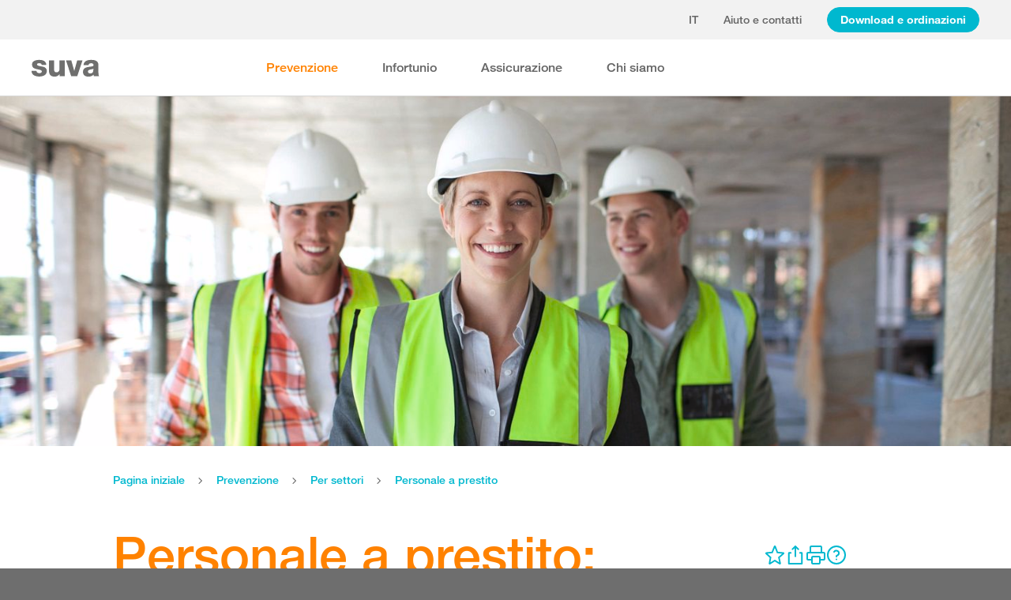

--- FILE ---
content_type: text/html; charset=utf-8
request_url: https://www.suva.ch/it-ch/prevenzione/per-settori/sicurezza-sul-lavoro-nel-prestito-di-personale-e-lavoro-temporaneo?sc_lang=it-ch&
body_size: 59849
content:
<!DOCTYPE html><html lang="it"><head>
    <meta charset="utf-8">
    <title>Personale a prestito | più sicurezza nel lavoro temporaneo</title>
    <meta name="viewport" content="width=device-width, initial-scale=1, minimum-scale=1">
    <meta name="application-name" content="suva.ch">
    <meta name="mobile-web-app-capable" content="yes">
    <meta name="apple-mobile-web-app-capable" content="yes">
    <meta name="apple-mobile-web-app-title" content="suva.ch">
    <meta name="msapplication-TileColor" content="#ffffff">
    <meta name="theme-color" content="#ffffff">
    <meta name="apple-mobile-web-app-status-bar-style" content="#ffffff">
    <link rel="manifest" href="/dist/suvach/browser/manifest.json?v=231024011324" id="manifest-placeholder">
    <meta name="msapplication-config" content="/browserconfig.xml?v=231024011324">
    <link rel="apple-touch-icon" sizes="57x57" href="/apple-touch-icon-57x57.png?v=231024011324">
    <link rel="apple-touch-icon" sizes="60x60" href="/apple-touch-icon-60x60.png?v=231024011324">
    <link rel="apple-touch-icon" sizes="72x72" href="/apple-touch-icon-72x72.png?v=231024011324">
    <link rel="apple-touch-icon" sizes="76x76" href="/apple-touch-icon-76x76.png?v=231024011324">
    <link rel="apple-touch-icon" sizes="114x114" href="/apple-touch-icon-114x114.png?v=231024011324">
    <link rel="apple-touch-icon" sizes="120x120" href="/apple-touch-icon-120x120.png?v=231024011324">
    <link rel="apple-touch-icon" sizes="144x144" href="/apple-touch-icon-144x144.png?v=231024011324">
    <link rel="apple-touch-icon" sizes="152x152" href="/apple-touch-icon-152x152.png?v=231024011324">
    <link rel="apple-touch-icon" sizes="180x180" href="/apple-touch-icon-180x180.png?v=231024011324">
    <link rel="icon" type="image/png" href="/dist/suvach/browser/assets/favicons/android-chrome-36x36.png?v=231024011324" sizes="36x36">
    <link rel="icon" type="image/png" href="/dist/suvach/browser/assets/favicons/android-chrome-48x48.png?v=231024011324" sizes="48x48">
    <link rel="icon" type="image/png" href="/dist/suvach/browser/assets/favicons/android-chrome-72x72.png?v=231024011324" sizes="72x72">
    <link rel="icon" type="image/png" href="/dist/suvach/browser/assets/favicons/android-chrome-96x96.png?v=231024011324" sizes="96x96">
    <link rel="icon" type="image/png" href="/dist/suvach/browser/assets/favicons/android-chrome-144x144.png?v=231024011324" sizes="144x144">
    <link rel="icon" type="image/png" href="/dist/suvach/browser/assets/favicons/android-chrome-192x192.png?v=231024011324" sizes="192x192">
    <link rel="icon" type="image/png" href="/dist/suvach/browser/assets/favicons/favicon-16x16.png?v=231024011324" sizes="16x16">
    <link rel="icon" type="image/png" href="/dist/suvach/browser/assets/favicons/favicon-32x32.png?v=231024011324" sizes="32x32">
    <link rel="icon" type="image/png" href="/dist/suvach/browser/assets/favicons/favicon-96x96.png?v=231024011324" sizes="96x96">
    <link rel="shortcut icon" type="image/x-icon" href="/favicon.ico?v=231024011324">
    <meta name="msapplication-TileImage" content="/mstile-150x150.png?v=231024011324">
    <meta name="msapplication-square70x70logo" content="/mstile-70x70.png?v=231024011324">
    <meta name="msapplication-square150x150logo" content="/mstile-150x150.png?v=231024011324">
    <meta name="msapplication-wide310x150logo" content="/mstile-310x150.png?v=231024011324">
    <meta name="msapplication-square310x310logo" content="/mstile-310x310.png?v=231024011324">
    <link href="/apple-touch-startup-image-320x460.png?v=231024011324" media="(device-width: 320px) and (device-height: 480px) and (-webkit-device-pixel-ratio: 1)" rel="apple-touch-startup-image">
    <link href="/apple-touch-startup-image-640x920.png?v=231024011324" media="(device-width: 320px) and (device-height: 480px) and (-webkit-device-pixel-ratio: 2)" rel="apple-touch-startup-image">
    <link href="/apple-touch-startup-image-640x1096.png?v=231024011324" media="(device-width: 320px) and (device-height: 568px) and (-webkit-device-pixel-ratio: 2)" rel="apple-touch-startup-image">
    <link href="/apple-touch-startup-image-748x1024.png?v=231024011324" media="(device-width: 768px) and (device-height: 1024px) and (-webkit-device-pixel-ratio: 1) and (orientation: landscape)" rel="apple-touch-startup-image">
    <link href="/apple-touch-startup-image-750x1024.png?v=231024011324" media="" rel="apple-touch-startup-image">
    <link href="/apple-touch-startup-image-750x1294.png?v=231024011324" media="(device-width: 375px) and (device-height: 667px) and (-webkit-device-pixel-ratio: 2)" rel="apple-touch-startup-image">
    <link href="/apple-touch-startup-image-768x1004.png?v=231024011324" media="(device-width: 768px) and (device-height: 1024px) and (-webkit-device-pixel-ratio: 1) and (orientation: portrait)" rel="apple-touch-startup-image">
    <link href="/apple-touch-startup-image-1182x2208.png?v=231024011324" media="(device-width: 414px) and (device-height: 736px) and (-webkit-device-pixel-ratio: 3) and (orientation: landscape)" rel="apple-touch-startup-image">
    <link href="/apple-touch-startup-image-1242x2148.png?v=231024011324" media="(device-width: 414px) and (device-height: 736px) and (-webkit-device-pixel-ratio: 3) and (orientation: portrait)" rel="apple-touch-startup-image">
    <link href="/apple-touch-startup-image-1496x2048.png?v=231024011324" media="(device-width: 768px) and (device-height: 1024px) and (-webkit-device-pixel-ratio: 2) and (orientation: landscape)" rel="apple-touch-startup-image">
    <link href="/apple-touch-startup-image-1536x2008.png?v=231024011324" media="(device-width: 768px) and (device-height: 1024px) and (-webkit-device-pixel-ratio: 2) and (orientation: portrait)" rel="apple-touch-startup-image">
  <link rel="stylesheet" href="/dist/suvach/browser/styles.33562885cae7d3f2.css"><meta name="suva-features" content="mm-audit-erstellen;smd-lerb;profilverwaltung-kanalwahl;falli-google;smd-google;sforms-kontaktangaben;osv-mitteilungen;sForms-show-guest-upgrade;smd-eiam-mitgliedschaft;fada-google;smd-non-br;smd-autocomplete;lwr-sprache-portugiesisch;kawa-elektronische-praemienverfuegung;falli-auf;show-arbeitsunfaehigkeit-dropdown;WEBAUTHN;sForms-show-feedback-section;dial-upload;osv-feedback;cmi-rechnungen"><style ng-app-id="my-app">.smartbanner[_ngcontent-my-app-c2623662265]{position:sticky;top:0;left:0;z-index:1001;overflow-x:hidden;width:100%;height:84px;background:#f3f3f3;font-family:Helvetica,sans,sans-serif}.smartbanner__exit[_ngcontent-my-app-c2623662265]{position:absolute;top:calc(50% - 6px);left:9px;display:block;margin:0;width:12px;height:12px;border:0;text-align:center}.smartbanner__exit[_ngcontent-my-app-c2623662265]:before, .smartbanner__exit[_ngcontent-my-app-c2623662265]:after{position:absolute;width:1px;height:12px;background:#716f6f;content:" "}.smartbanner__exit[_ngcontent-my-app-c2623662265]:before{transform:rotate(45deg)}.smartbanner__exit[_ngcontent-my-app-c2623662265]:after{transform:rotate(-45deg)}.smartbanner__icon[_ngcontent-my-app-c2623662265]{position:absolute;top:10px;left:30px;width:64px;height:64px;border-radius:15px;background-size:64px 64px}.smartbanner__info[_ngcontent-my-app-c2623662265]{position:absolute;top:10px;left:104px;display:flex;overflow-y:hidden;width:60%;height:64px;align-items:center;color:#000}.smartbanner__info__title[_ngcontent-my-app-c2623662265]{font-size:14px}.smartbanner__info__author[_ngcontent-my-app-c2623662265], .smartbanner__info__price[_ngcontent-my-app-c2623662265]{font-size:12px}.smartbanner__button[_ngcontent-my-app-c2623662265]{position:absolute!important;top:32px;right:10px;z-index:1;display:block;padding:0 10px;min-width:10%;border-radius:5px;background:#f3f3f3;color:#1474fc;font-size:18px;text-align:center;text-decoration:none}.smartbanner__button__label[_ngcontent-my-app-c2623662265]{text-align:center}.smartbanner.smartbanner--android[_ngcontent-my-app-c2623662265]{background:#3d3d3d url([data-uri])}.smartbanner.smartbanner--android[_ngcontent-my-app-c2623662265]   .smartbanner__exit[_ngcontent-my-app-c2623662265]{left:6px;margin-right:7px;width:17px;height:17px;border-radius:14px;background:#1c1e21;box-shadow:0 1px 2px #000c inset,0 1px 1px #ffffff4d;color:#b1b1b3;font-family:ArialRoundedMTBold,Arial,sans-serif;font-size:20px;line-height:17px;text-shadow:0 1px 1px #000}.smartbanner.smartbanner--android[_ngcontent-my-app-c2623662265]   .smartbanner__exit[_ngcontent-my-app-c2623662265]:before, .smartbanner.smartbanner--android[_ngcontent-my-app-c2623662265]   .smartbanner__exit[_ngcontent-my-app-c2623662265]:after{top:3px;left:8px;width:2px;height:11px;background:#b1b1b3}.smartbanner.smartbanner--android[_ngcontent-my-app-c2623662265]   .smartbanner__exit[_ngcontent-my-app-c2623662265]:active, .smartbanner.smartbanner--android[_ngcontent-my-app-c2623662265]   .smartbanner__exit[_ngcontent-my-app-c2623662265]:hover{color:#eee}.smartbanner.smartbanner--android[_ngcontent-my-app-c2623662265]   .smartbanner__icon[_ngcontent-my-app-c2623662265]{background-color:transparent;box-shadow:none}.smartbanner.smartbanner--android[_ngcontent-my-app-c2623662265]   .smartbanner__info[_ngcontent-my-app-c2623662265]{color:#ccc;text-shadow:0 1px 2px #000}.smartbanner.smartbanner--android[_ngcontent-my-app-c2623662265]   .smartbanner__info__title[_ngcontent-my-app-c2623662265]{color:#fff;font-weight:700}.smartbanner.smartbanner--android[_ngcontent-my-app-c2623662265]   .smartbanner__button[_ngcontent-my-app-c2623662265]{top:30px;right:20px;padding:0;min-width:12%;border-radius:0;background:none;box-shadow:0 0 0 1px #333,0 0 0 2px #dddcdc;color:#d1d1d1;font-size:14px;font-weight:700}.smartbanner.smartbanner--android[_ngcontent-my-app-c2623662265]   .smartbanner__button[_ngcontent-my-app-c2623662265]:active, .smartbanner.smartbanner--android[_ngcontent-my-app-c2623662265]   .smartbanner__button[_ngcontent-my-app-c2623662265]:hover{background:none}.smartbanner.smartbanner--android[_ngcontent-my-app-c2623662265]   .smartbanner__button__label[_ngcontent-my-app-c2623662265]{display:block;padding:0 10px;background:#42b6c9;background:linear-gradient(to bottom,#42b6c9,#39a9bb);box-shadow:none;line-height:24px;text-align:center;text-shadow:none;text-transform:none}.smartbanner.smartbanner--android[_ngcontent-my-app-c2623662265]   .smartbanner__button__label[_ngcontent-my-app-c2623662265]:active, .smartbanner.smartbanner--android[_ngcontent-my-app-c2623662265]   .smartbanner__button__label[_ngcontent-my-app-c2623662265]:hover{background:#2ac7e1}</style><style ng-app-id="my-app">[_nghost-my-app-c2715540712]{height:100%;width:100%}</style><style ng-app-id="my-app">@keyframes _ngcontent-my-app-c764926715_SlideUp{0%{bottom:-74px}to{bottom:80px}}.sux-wrapper[_ngcontent-my-app-c764926715]{position:fixed;left:0;width:100%;display:flex;flex-direction:column;align-items:center;z-index:1050;bottom:80px;animation:.25s ease-in 0s 1 _ngcontent-my-app-c764926715_SlideUp}.sux-wrapper[_ngcontent-my-app-c764926715]   .sux-shadow[_ngcontent-my-app-c764926715]{box-shadow:0 10px 100px #0006,0 3px 30px #00000042,0 2px 12px #0003,0 1px 4px #00000012}.sux-toast-space[_ngcontent-my-app-c764926715]:not(:last-child){margin-bottom:32px!important}@media (max-width: 599px){.sux-wrapper[_ngcontent-my-app-c764926715]{bottom:48px}@keyframes SlideUp{0%{bottom:-58px}to{bottom:48px}}}</style><style ng-app-id="my-app">.sch-loader-container[_ngcontent-my-app-c1775635982]{display:flex;justify-content:center;align-items:center;position:fixed;width:80px;height:80px;top:calc(50% - 40px);left:calc(50% - 40px);z-index:1503;opacity:.8;border-radius:10px;background-color:#fff;box-shadow:0 10px 20px #0003,0 2px 10px #00000021,0 2px 3px #00000012,0 1px 1px #0000000d}</style><style ng-app-id="my-app">.block-ui-wrapper{display:none;position:fixed;height:100%;width:100%;top:0;left:0;background:rgba(0,0,0,.7);z-index:30000;cursor:wait}.block-ui-wrapper.block-ui-wrapper--element{position:absolute}.block-ui-wrapper.active{display:block}.block-ui-wrapper.block-ui-main{position:fixed}.block-ui-spinner,.block-ui-template{position:absolute;top:40%;margin:0 auto;left:0;right:0;transform:translateY(-50%)}.block-ui-spinner>.message{font-size:1.3em;text-align:center;color:#fff}.block-ui__element{position:relative}.loader,.loader:after{border-radius:50%;width:10em;height:10em}.loader{margin:7px auto;font-size:5px;position:relative;text-indent:-9999em;border-top:1.1em solid rgba(255,255,255,.2);border-right:1.1em solid rgba(255,255,255,.2);border-bottom:1.1em solid rgba(255,255,255,.2);border-left:1.1em solid #ffffff;transform:translateZ(0);animation:load8 1.1s infinite linear}@keyframes load8{0%{transform:rotate(0)}to{transform:rotate(360deg)}}
</style><style ng-app-id="my-app">[_nghost-my-app-c378826967]{display:inline-block}.sux-loader-ring[_ngcontent-my-app-c378826967]{margin-left:auto;margin-right:auto}.sux-loader-ring[_ngcontent-my-app-c378826967]   div[_ngcontent-my-app-c378826967]{box-sizing:border-box;display:block;position:absolute;border:3px solid currentColor;border-radius:50%;animation:_ngcontent-my-app-c378826967_sux-loader-ring 1.2s cubic-bezier(.5,0,.5,.5) infinite;border-color:#ff8200 #ffe0bf #ffe0bf #ffe0bf}@keyframes _ngcontent-my-app-c378826967_sux-loader-ring{0%{transform:rotate(0)}to{transform:rotate(360deg)}}.sux-text-container[_ngcontent-my-app-c378826967]{display:flex;flex-direction:column;text-align:center;word-break:break-word}</style><style ng-app-id="my-app">[_nghost-my-app-c148876355]{display:block;min-height:100vh;width:100%;background-color:#fff}</style><meta name="itemId" content="b317f63e-5492-829a-c0ae-be4e7036f21f"><meta name="itemLanguage" content="it-CH"><link rel="canonical" href="https://www.suva.ch/it-ch/prevenzione/per-settori/sicurezza-sul-lavoro-nel-prestito-di-personale-e-lavoro-temporaneo"><meta name="description" content="Per le nuove collaboratrici e i nuovi collaboratori il rischio di infortunio sul posto di lavoro è particolarmente elevato. Come migliorare la sicurezza sul lavoro per il personale temporaneo, lo potete scoprire qui."><link rel="alternate" hreflang="it-CH" href="/it-ch/prevenzione/per-settori/sicurezza-sul-lavoro-nel-prestito-di-personale-e-lavoro-temporaneo"><link rel="alternate" hreflang="de-CH" href="/de-ch/praevention/nach-branchen/arbeitssicherheit-in-personalverleih-und-temporaerarbeit"><link rel="alternate" hreflang="fr-CH" href="/fr-ch/prevention/par-branche/securite-au-travail-pret-de-personnel-et-travail-temporaire"><meta name="keywords" content="personale a prestito, lavoro temporaneo, prestare personale, personale a prestito legge, impiegato a tempo, malato temporaneo chi paga, collaboratore temporaneo, personale temporaneo, impiegati temporanei, impiego temporaneo, lavoro temporaneo svizzera legge, lavoratore temporaneo, collaboratori temporanei, collaboratore temporaneo, collaboratrice temporanea, che cos'è il lavoro temporaneo, personale a prestito tutela della salute, personale a prestito sicurezza sul lavoro, lavoro temporaneo tutela della salute, lavoro temporaneo sicurezza sul lavoro, lavoro temporaneo dispositivi di protezione individuali, lavoro temporaneo dpi"><meta property="og:image" content="https://suva-p-001.sitecorecontenthub.cloud/api/public/content/b91bd61ba0ba454c91c26610bb865951?v=07b5d52a&amp;t=ogImage"><meta property="og:title" content="Personale a prestito: più sicurezza nel lavoro temporaneo"><meta property="og:description" content="Per le nuove collaboratrici e i nuovi collaboratori il rischio di infortunio sul posto di lavoro è particolarmente elevato. Come migliorare la sicurezza sul lavoro per il personale temporaneo, lo potete scoprire da noi."><meta property="og:type" content="website"><style ng-app-id="my-app">[_nghost-my-app-c516427983]{display:flex;flex-direction:column;background-color:#fff;min-height:100vh;width:100vw;position:relative}[_nghost-my-app-c516427983]   aside[_ngcontent-my-app-c516427983]{z-index:1}[_nghost-my-app-c516427983]   main[_ngcontent-my-app-c516427983]{flex-grow:1;display:grid;grid-template-columns:100vw}[_nghost-my-app-c516427983]   footer[_ngcontent-my-app-c516427983]{background-color:#9ca4ab}</style><style ng-app-id="my-app">[_nghost-my-app-c395013929]{display:grid;grid-template-columns:100vw}</style><style ng-app-id="my-app">.sch-lang-switch[_ngcontent-my-app-c2378176530]{position:absolute;left:-24px;top:-10px;z-index:1;overflow:hidden;background-color:#fff;box-shadow:0 10px 20px #0003,0 2px 10px #00000021,0 2px 3px #00000012,0 1px 1px #0000000d}.sch-lang-switch[_ngcontent-my-app-c2378176530] > a[_ngcontent-my-app-c2378176530]{display:block;padding:10px 24px;margin:0;text-align:center}.sch-lang-switch[_ngcontent-my-app-c2378176530] > a.sch-active[_ngcontent-my-app-c2378176530]{color:#ff8200}.sch-lang-switch[_ngcontent-my-app-c2378176530] > a[_ngcontent-my-app-c2378176530]:hover{color:#ff8200;background-color:#ffe0bf}@keyframes _ngcontent-my-app-c2378176530_open{0%{max-height:40px;opacity:.5;overflow:hidden}99%{max-height:160px;opacity:1;overflow:hidden}to{overflow:visible}}.sch-lang-switch[_ngcontent-my-app-c2378176530]{animation-name:_ngcontent-my-app-c2378176530_open;animation-duration:.4s;animation-timing-function:ease;animation-fill-mode:both}.sch-lang-switch-outer[_ngcontent-my-app-c2378176530]{text-transform:uppercase}.btn[_ngcontent-my-app-c2378176530]{padding-left:16px!important;padding-right:16px!important}</style><style ng-app-id="my-app">@media (max-width: 1279px){sch-navigation-flyout[_ngcontent-my-app-c3409623332]{display:none}}sch-mobile-navigation-flyout[_ngcontent-my-app-c3409623332]{justify-content:flex-start}@media (min-width: 1280px){sch-mobile-navigation-flyout[_ngcontent-my-app-c3409623332]{display:none}}.nav-item[_ngcontent-my-app-c3409623332]{font-family:HelveticaNeueLTW04-65Medium;position:relative;white-space:nowrap;transition:border-color .2s ease,color .2s ease}.sch-cart-count[_ngcontent-my-app-c3409623332]{position:absolute;top:16px;font-size:11px;right:-10px;background-color:#c33;padding:0 6px;height:18px;color:#fff;border-radius:50%}a.sch-cart[_ngcontent-my-app-c3409623332]:focus-visible:after{inset:-5px -14px -5px -5px!important}.sch-navi-burger[_ngcontent-my-app-c3409623332]{margin-left:24px!important}.sch-navi-burger[_ngcontent-my-app-c3409623332]   sux-icon[_ngcontent-my-app-c3409623332]{display:inline-flex}.sch-navi-burger[_ngcontent-my-app-c3409623332]   sux-icon[_ngcontent-my-app-c3409623332]:first-child{position:absolute;transform:scaleY(1);transition:transform .2s ease .1s}.sch-navi-burger[_ngcontent-my-app-c3409623332]   sux-icon[_ngcontent-my-app-c3409623332]:last-child{transform:scaleY(0);transition:transform .1s ease}.sch-navi-burger.sch-show-close[_ngcontent-my-app-c3409623332]   sux-icon[_ngcontent-my-app-c3409623332]:first-child{transform:scaleY(0);transition:transform .1s ease}.sch-navi-burger.sch-show-close[_ngcontent-my-app-c3409623332]   sux-icon[_ngcontent-my-app-c3409623332]:last-child{transform:scaleY(1);transition:transform .2s ease .1s}.sch-demoportal-banner[_ngcontent-my-app-c3409623332]{position:fixed;left:0;top:0;width:200px;height:200px;overflow:hidden;pointer-events:none}.sch-demoportal-banner[_ngcontent-my-app-c3409623332] > span[_ngcontent-my-app-c3409623332]{position:absolute;top:55px;left:-55px;width:260px;background-color:#ff8200;color:#fff;text-align:center;padding:8px 0;transform:rotate(-45deg);font-weight:700;pointer-events:none}</style><style ng-app-id="my-app">[_nghost-my-app-c2755260862]{height:100%;display:flex;flex-direction:column}sch-anchor-navigation[_ngcontent-my-app-c2755260862]{flex-grow:1}.sch-content-placeholder[_ngcontent-my-app-c2755260862]{flex-grow:1;display:flex;flex-direction:column}.sch-content-placeholder[_ngcontent-my-app-c2755260862] > *[_ngcontent-my-app-c2755260862]:last-child{flex-grow:1}.sch-intro[_ngcontent-my-app-c2755260862]{background:#666666;padding-left:0;padding-right:0}</style><style ng-app-id="my-app">[_nghost-my-app-c864654998]{display:flex;flex-direction:column;position:relative}[_nghost-my-app-c864654998]   .sch-anchor-navi-content-height-wrapper[_ngcontent-my-app-c864654998]{position:absolute;inset:0;pointer-events:none}@media (max-width: 1279px){[_nghost-my-app-c864654998]   .sch-anchor-navi-content-height-wrapper[_ngcontent-my-app-c864654998]{display:none}}[_nghost-my-app-c864654998]   .sch-anchor-nav-list-content[_ngcontent-my-app-c864654998]{pointer-events:all}[_nghost-my-app-c864654998]   .sch-anchor-nav[_ngcontent-my-app-c864654998]{text-align:right;position:sticky;top:70px;display:block;width:100%}[_nghost-my-app-c864654998]   .sch-anchor-nav-mobile[_ngcontent-my-app-c864654998], [_nghost-my-app-c864654998]   .sch-toggle[_ngcontent-my-app-c864654998]{z-index:1500}[_nghost-my-app-c864654998]   .sch-service-icons-host[_ngcontent-my-app-c864654998]{position:sticky;top:70px;float:right;z-index:5;pointer-events:all}.sch-anchor-nav[_ngcontent-my-app-c864654998]{z-index:1}.sch-anchor-nav[_ngcontent-my-app-c864654998]   .row[_ngcontent-my-app-c864654998] > .col-md-3[_ngcontent-my-app-c864654998]{margin-top:92px}@media (max-height: 720px){.sch-anchor-nav[_ngcontent-my-app-c864654998]   .row[_ngcontent-my-app-c864654998] > .col-md-3[_ngcontent-my-app-c864654998]{margin-top:92px}}@media (max-height: 512px){.sch-anchor-nav[_ngcontent-my-app-c864654998]   .row[_ngcontent-my-app-c864654998] > .col-md-3[_ngcontent-my-app-c864654998]{margin-top:72px}}@media (max-height: 320px){.sch-anchor-nav[_ngcontent-my-app-c864654998]   .row[_ngcontent-my-app-c864654998] > .col-md-3[_ngcontent-my-app-c864654998]{margin-top:52px}}@media (max-width: 1279px){.sch-anchor-nav[_ngcontent-my-app-c864654998]{display:none}}.sch-anchor-nav-title[_ngcontent-my-app-c864654998]{font-size:16px;margin-bottom:24px}ul[_ngcontent-my-app-c864654998]{list-style-type:none;margin:0}ul[_ngcontent-my-app-c864654998]   li[_ngcontent-my-app-c864654998]{list-style-type:none;line-height:22px;margin-bottom:10px}ul[_ngcontent-my-app-c864654998]   a[_ngcontent-my-app-c864654998]{font-family:HelveticaNeueLTW04-55Roman;font-size:14px;color:#666}ul[_ngcontent-my-app-c864654998]   a[_ngcontent-my-app-c864654998]:hover{color:#ff8200!important;border-bottom:unset}ul[_ngcontent-my-app-c864654998]   a.sch-active[_ngcontent-my-app-c864654998]{font-family:HelveticaNeueLTW04-75Bold;color:#ff8200}@media (max-width: 1279px){  body.sch-anchor-navigation-visible{padding-bottom:56px}}.sch-anchor-nav-mobile[_ngcontent-my-app-c864654998]{position:fixed;bottom:0;width:100%;max-height:56px;padding:6px 28px 6px 32px;color:#fff;background-color:#666;transition:all .5s ease}.sch-anchor-nav-mobile.sch-open[_ngcontent-my-app-c864654998]   div[_ngcontent-my-app-c864654998] > ul[_ngcontent-my-app-c864654998]{overflow-y:auto;opacity:1}.sch-anchor-nav-mobile[_ngcontent-my-app-c864654998]   .sch-anchor-nav-mobile-header[_ngcontent-my-app-c864654998]{display:flex;justify-content:space-between;padding-top:8px}.sch-anchor-nav-mobile[_ngcontent-my-app-c864654998]   .sch-anchor-nav-mobile-header-title[_ngcontent-my-app-c864654998]{flex:1 1 auto;white-space:nowrap;overflow:hidden;text-overflow:ellipsis}.sch-anchor-nav-mobile[_ngcontent-my-app-c864654998]   div[_ngcontent-my-app-c864654998] > ul[_ngcontent-my-app-c864654998]{list-style-type:none;margin:0;padding:0 0 20px;opacity:0;transition:opacity .5s ease}.sch-anchor-nav-mobile[_ngcontent-my-app-c864654998]   div[_ngcontent-my-app-c864654998] > ul[_ngcontent-my-app-c864654998]   li[_ngcontent-my-app-c864654998]{list-style-type:none!important;line-height:20px;margin-bottom:4px;margin-left:0;transition:margin .2s ease}.sch-anchor-nav-mobile[_ngcontent-my-app-c864654998]   div[_ngcontent-my-app-c864654998] > ul[_ngcontent-my-app-c864654998]   li[_ngcontent-my-app-c864654998]:before{display:none}.sch-anchor-nav-mobile[_ngcontent-my-app-c864654998]   div[_ngcontent-my-app-c864654998] > ul[_ngcontent-my-app-c864654998]   li.sch-active[_ngcontent-my-app-c864654998]{margin-left:12px}.sch-anchor-nav-mobile[_ngcontent-my-app-c864654998]   div[_ngcontent-my-app-c864654998] > ul[_ngcontent-my-app-c864654998]   li.sch-active[_ngcontent-my-app-c864654998]   a[_ngcontent-my-app-c864654998]{color:#fff}.sch-anchor-nav-mobile[_ngcontent-my-app-c864654998]   div[_ngcontent-my-app-c864654998] > ul[_ngcontent-my-app-c864654998]   a[_ngcontent-my-app-c864654998]{font-family:HelveticaNeueLTW04-55Roman;font-size:14px;color:#d9d9d9}.sch-anchor-nav-mobile[_ngcontent-my-app-c864654998]   div[_ngcontent-my-app-c864654998] > ul[_ngcontent-my-app-c864654998]   a[_ngcontent-my-app-c864654998]:hover{border-bottom:unset}.sch-anchor-nav-mobile[_ngcontent-my-app-c864654998]   .sch-anchor-nav-list[_ngcontent-my-app-c864654998]{margin-top:-16px}@media (min-width: 1280px){.sch-anchor-nav-mobile[_ngcontent-my-app-c864654998]{display:none}}.sch-anchor-nav-mobile-actions[_ngcontent-my-app-c864654998]{flex:0 0 auto;display:flex;justify-content:space-between;margin-right:-80px;transition:margin .3s ease}.sch-anchor-nav-mobile-actions.sch-back-to-top-visible[_ngcontent-my-app-c864654998]{margin-right:-2px}.sch-anchor-nav-mobile-actions.sch-back-to-top-visible[_ngcontent-my-app-c864654998]   .sch-toggle[_ngcontent-my-app-c864654998]{margin-right:16px}.sch-toggle[_ngcontent-my-app-c864654998], .sch-back-to-top[_ngcontent-my-app-c864654998]{cursor:pointer;right:32px}.sch-toggle[_ngcontent-my-app-c864654998]{height:24px;color:#fff;margin-right:28px;margin-left:28px;transition:transform .3s ease,margin-right .3s ease}.sch-toggle.sch-open[_ngcontent-my-app-c864654998]{transform:rotate(180deg)}@media (min-width: 1280px){.sch-toggle[_ngcontent-my-app-c864654998]{display:none}}.sch-back-to-top[_ngcontent-my-app-c864654998]{height:56px;border-left:solid 2px #ffffff;padding-left:26px;transform:translateY(-14px)}.sch-back-to-top[_ngcontent-my-app-c864654998]   sux-icon[_ngcontent-my-app-c864654998]{transform:translateY(14px)}</style><style ng-app-id="my-app">[_nghost-my-app-c192653670]{display:block;position:relative}[_nghost-my-app-c192653670] > .sch-inline-panel[_ngcontent-my-app-c192653670]{gap:16px}[_nghost-my-app-c192653670]   .sch-header-panel[_ngcontent-my-app-c192653670]{display:flex;flex-direction:row}[_nghost-my-app-c192653670]   .sch-sidebar-panel[_ngcontent-my-app-c192653670]{display:flex;flex-direction:column;z-index:1;background-color:#fff;margin-right:var(--sch-scrollbar-width);box-shadow:0 10px 20px #0003,0 2px 10px #00000021,0 2px 3px #00000012,0 1px 1px #0000000d;padding:16px 12px;gap:16px}h5[_ngcontent-my-app-c192653670]{color:#666;margin-bottom:10px}.sch-desktop-share-panel[_ngcontent-my-app-c192653670]{background-color:#fff;position:absolute;animation:tooltipOpen .4s ease;box-shadow:0 10px 20px #0003,0 2px 10px #00000021,0 2px 3px #00000012,0 1px 1px #0000000d}.sch-desktop-share-panel[_ngcontent-my-app-c192653670]:not(.sch-sidebar-placement){margin-top:12px}.sch-desktop-share-panel.sch-sidebar-placement[_ngcontent-my-app-c192653670]{right:65px;top:0}@media (min-width: 1280px){.sch-desktop-share-panel[_ngcontent-my-app-c192653670]{right:0}}.sch-desktop-share-panel.sch-share-panel-left.sch-icon-position-first[_ngcontent-my-app-c192653670]{right:0}.sch-desktop-share-panel.sch-share-panel-left.sch-icon-position-second[_ngcontent-my-app-c192653670]{right:38px}.sch-desktop-share-panel.sch-share-panel-left.sch-icon-position-third[_ngcontent-my-app-c192653670]{right:76px}.sch-desktop-share-panel.sch-share-panel-left.sch-icon-position-fourth[_ngcontent-my-app-c192653670]{right:114px}.sch-desktop-share-panel[_ngcontent-my-app-c192653670]{z-index:1502;overflow:auto;max-height:calc(100vh - 222px);min-width:max-content}</style><style ng-app-id="my-app">[_nghost-my-app-c3375252435]{display:inline-flex}[_nghost-my-app-c3375252435]     svg{stroke:currentColor;fill:currentColor;vertical-align:unset;stroke-width:0}[_nghost-my-app-c3375252435]     svg *{vector-effect:non-scaling-stroke}</style><style ng-app-id="my-app">[_nghost-my-app-c3744194091]{background-color:#666;display:block}.row[_ngcontent-my-app-c3744194091] > div[_ngcontent-my-app-c3744194091]{min-height:88px;display:flex;align-items:center;justify-content:space-between}@media (max-width: 1279px){.row[_ngcontent-my-app-c3744194091] > div[_ngcontent-my-app-c3744194091]{flex-direction:column-reverse;justify-content:center;overflow-wrap:anywhere;text-align:center}.row[_ngcontent-my-app-c3744194091] > div[_ngcontent-my-app-c3744194091]   .sch-meta-links[_ngcontent-my-app-c3744194091]{margin-bottom:24px}.row[_ngcontent-my-app-c3744194091] > div[_ngcontent-my-app-c3744194091]   .sch-social-links[_ngcontent-my-app-c3744194091]{margin-top:24px;margin-bottom:20px}}.row[_ngcontent-my-app-c3744194091] > div[_ngcontent-my-app-c3744194091] > nav[_ngcontent-my-app-c3744194091] > *[_ngcontent-my-app-c3744194091]{font-family:HelveticaNeueLTW04-45Light;font-size:12px;color:#b3b3b3;white-space:nowrap;display:inline-block}.row[_ngcontent-my-app-c3744194091] > div[_ngcontent-my-app-c3744194091] > nav[_ngcontent-my-app-c3744194091] > a[_ngcontent-my-app-c3744194091]{vertical-align:middle}.row[_ngcontent-my-app-c3744194091] > div[_ngcontent-my-app-c3744194091] > nav[_ngcontent-my-app-c3744194091] > a[_ngcontent-my-app-c3744194091]:hover, .row[_ngcontent-my-app-c3744194091] > div[_ngcontent-my-app-c3744194091] > nav[_ngcontent-my-app-c3744194091] > a[_ngcontent-my-app-c3744194091]:focus-visible{color:#fff}.row[_ngcontent-my-app-c3744194091] > div[_ngcontent-my-app-c3744194091]   .sch-meta-links[_ngcontent-my-app-c3744194091] > *[_ngcontent-my-app-c3744194091]{line-height:32px}.row[_ngcontent-my-app-c3744194091] > div[_ngcontent-my-app-c3744194091]   .sch-meta-links[_ngcontent-my-app-c3744194091] > *[_ngcontent-my-app-c3744194091]:not(:last-child){margin-right:24px}.row[_ngcontent-my-app-c3744194091] > div[_ngcontent-my-app-c3744194091]   .sch-social-links[_ngcontent-my-app-c3744194091] > *[_ngcontent-my-app-c3744194091]:not(:last-child){margin-right:20px}.row[_ngcontent-my-app-c3744194091] > div[_ngcontent-my-app-c3744194091]   #sch-co-browsing[_ngcontent-my-app-c3744194091]{cursor:pointer}@media (max-width: 1279px){.row[_ngcontent-my-app-c3744194091] > div[_ngcontent-my-app-c3744194091]   #sch-co-browsing[_ngcontent-my-app-c3744194091]{display:none}}</style><style ng-app-id="my-app">[_nghost-my-app-c3804234254]{background-color:#fff;display:block;border-bottom:1px solid #d9d9d9}[_nghost-my-app-c3804234254]   .row[_ngcontent-my-app-c3804234254] > div[_ngcontent-my-app-c3804234254]{display:flex;align-items:center;justify-content:space-between;min-height:70px;font-size:14px;font-family:HelveticaNeueLTW04-65Medium}[_nghost-my-app-c3804234254]   .row[_ngcontent-my-app-c3804234254] > div[_ngcontent-my-app-c3804234254]   nav[_ngcontent-my-app-c3804234254] > *[_ngcontent-my-app-c3804234254]:not(:last-child){margin-right:40px}@media (max-width: 1279px){[_nghost-my-app-c3804234254]   .row[_ngcontent-my-app-c3804234254] > div[_ngcontent-my-app-c3804234254]{padding-top:24px;padding-bottom:24px;display:block}[_nghost-my-app-c3804234254]   .row[_ngcontent-my-app-c3804234254] > div[_ngcontent-my-app-c3804234254]   nav[_ngcontent-my-app-c3804234254] > *[_ngcontent-my-app-c3804234254]{display:block;padding-top:16px}}</style><style ng-app-id="my-app">[_nghost-my-app-c3926208481]{display:block;background-color:#fff}[_nghost-my-app-c3926208481]   .row[_ngcontent-my-app-c3926208481] > div[_ngcontent-my-app-c3926208481]{display:flex;align-items:stretch;justify-content:space-between;padding-top:48px;padding-bottom:48px}[_nghost-my-app-c3926208481]   .row[_ngcontent-my-app-c3926208481] > div[_ngcontent-my-app-c3926208481]   h4[_ngcontent-my-app-c3926208481]{color:#666}@media (max-width: 1279px){[_nghost-my-app-c3926208481]   .row[_ngcontent-my-app-c3926208481] > div[_ngcontent-my-app-c3926208481]{display:block;padding-top:0;padding-bottom:0}[_nghost-my-app-c3926208481]   .row[_ngcontent-my-app-c3926208481] > div[_ngcontent-my-app-c3926208481] > *[_ngcontent-my-app-c3926208481]{padding-top:32px;padding-bottom:32px}}[_nghost-my-app-c3926208481]   .row[_ngcontent-my-app-c3926208481] > div[_ngcontent-my-app-c3926208481]   .sch-contact-phone[_ngcontent-my-app-c3926208481]   sux-icon[_ngcontent-my-app-c3926208481]{padding-right:12px}[_nghost-my-app-c3926208481]   .row[_ngcontent-my-app-c3926208481] > div[_ngcontent-my-app-c3926208481] > .sch-separator[_ngcontent-my-app-c3926208481]{border-right:1px solid #d9d9d9;width:1px;padding:0}@media (max-width: 1279px){[_nghost-my-app-c3926208481]   .row[_ngcontent-my-app-c3926208481] > div[_ngcontent-my-app-c3926208481] > .sch-separator[_ngcontent-my-app-c3926208481]{border-right:0;border-bottom:1px solid #d9d9d9;height:1px;width:100%}}[_nghost-my-app-c3926208481]   .row[_ngcontent-my-app-c3926208481] > div[_ngcontent-my-app-c3926208481] > *[_ngcontent-my-app-c3926208481]{font-size:14px;font-family:HelveticaNeueLTW04-55Roman;display:flex;flex-direction:column}[_nghost-my-app-c3926208481]   .row[_ngcontent-my-app-c3926208481] > div[_ngcontent-my-app-c3926208481] > *[_ngcontent-my-app-c3926208481] > p[_ngcontent-my-app-c3926208481]{flex-grow:1}@media (min-width: 1280px){[_nghost-my-app-c3926208481]   .row[_ngcontent-my-app-c3926208481] > div[_ngcontent-my-app-c3926208481] > *[_ngcontent-my-app-c3926208481]{max-width:30%}}</style><style ng-app-id="my-app">[_nghost-my-app-c4275055632]     sux-responsive-image{padding-bottom:34.6153846154%}@media (max-width: 1279px){[_nghost-my-app-c4275055632]     sux-responsive-image{padding-bottom:42.8571428571%}}@media (max-width: 599px){[_nghost-my-app-c4275055632]     sux-responsive-image{padding-bottom:75%}}[_nghost-my-app-c4275055632]     sux-responsive-image picture{position:absolute;width:100%;height:100%}[_nghost-my-app-c4275055632]     sux-responsive-image{position:relative}[_nghost-my-app-c4275055632]   .sch-home-header-image[_ngcontent-my-app-c4275055632]     sux-responsive-image{padding-bottom:45.4545454545%}</style><style ng-app-id="my-app">[_nghost-my-app-c1346466263]{display:block}.sch-img-fullwidth[_ngcontent-my-app-c1346466263]{width:100%;height:auto}</style><style ng-app-id="my-app">[_nghost-my-app-c1510332155]{display:block;background-color:#fff}@media (max-width: 599px){[_nghost-my-app-c1510332155]{display:none}}.breadcrumb-section[_ngcontent-my-app-c1510332155]{overflow:hidden}.sch-breadcrumbs-invisible-container[_ngcontent-my-app-c1510332155]{position:absolute;left:0;top:0;visibility:hidden!important}.sch-breadcrumbs-container[_ngcontent-my-app-c1510332155]{margin-top:32px;display:flex;align-items:center;white-space:nowrap;overflow:hidden;font-size:14px;margin-bottom:0}.sch-breadcrumbs-container[_ngcontent-my-app-c1510332155]   .sch-text-title[_ngcontent-my-app-c1510332155]{font-family:HelveticaNeueLTW04-65Medium}.sch-breadcrumbs-container[_ngcontent-my-app-c1510332155]   .sch-breadcrumb-chevron[_ngcontent-my-app-c1510332155]{margin-left:16px;margin-right:16px;flex-shrink:0}.sch-breadcrumbs-container[_ngcontent-my-app-c1510332155] > li.sch-breadcrumb-link[_ngcontent-my-app-c1510332155]:last-of-type{text-overflow:ellipsis;overflow:hidden;font-family:HelveticaNeueLTW04-75Bold}.sch-breadcrumbs-container.sch-breadcrumbs-invisible-container[_ngcontent-my-app-c1510332155] > li.sch-breadcrumb-link[_ngcontent-my-app-c1510332155]:last-of-type{text-overflow:unset;overflow:auto}</style><style ng-app-id="my-app">.sch-page-intro[_ngcontent-my-app-c3152513325]{margin-top:48px;padding-bottom:80px}@media (max-width: 767px){.sch-page-intro[_ngcontent-my-app-c3152513325]{padding-bottom:80px}}.sch-page-intro[_ngcontent-my-app-c3152513325]     .sch-page-intro-lead{margin-bottom:unset}.sch-page-intro[_ngcontent-my-app-c3152513325]   sch-button[_ngcontent-my-app-c3152513325]{margin-bottom:8px}sc-placeholder[name=SuvaWebsite-Intro-CTA][_ngcontent-my-app-c3152513325]     p:last-child{margin-bottom:0}@media (min-width: 1280px){.sch-service-icons-align-right[_ngcontent-my-app-c3152513325]{display:flex;justify-content:flex-end}}sc-placeholder[name=SuvaWebsite-Intro-PageUpdates][_ngcontent-my-app-c3152513325]{display:block;margin-top:40px}@media (max-width: 1279px){sc-placeholder[name=SuvaWebsite-Intro-PageUpdates][_ngcontent-my-app-c3152513325]{margin-top:24px}}@media (max-width: 767px){.sch-page-intro-action-meta[_ngcontent-my-app-c3152513325]:not(:empty){margin-top:32px}}@media (max-width: 1279px){.sch-page-intro-action-meta[_ngcontent-my-app-c3152513325]:not(:empty){margin-top:40px}}@media (min-width: 1280px){.sch-page-intro-action-meta[_ngcontent-my-app-c3152513325]:not(:empty){margin-top:20px}}</style><style ng-app-id="my-app">sc-placeholder[_ngcontent-my-app-c3152513325]:empty + sc-placeholder[_ngcontent-my-app-c3152513325] > [_ngcontent-my-app-c3152513325]:first-child{margin-top:0}sc-placeholder[_ngcontent-my-app-c3152513325]:not(:empty) + sc-placeholder[_ngcontent-my-app-c3152513325] > [_ngcontent-my-app-c3152513325]:first-child{margin-top:20px}</style><style ng-app-id="my-app">[_nghost-my-app-c679610543]{display:block}.sux-21x9[_nghost-my-app-c679610543]{padding-bottom:42.85%}.sux-16x9[_nghost-my-app-c679610543]{padding-bottom:56.25%}.sux-4x3[_nghost-my-app-c679610543]{padding-bottom:75%}.sux-1x1[_nghost-my-app-c679610543]{padding-bottom:100%}.sux-21x9[_nghost-my-app-c679610543], .sux-16x9[_nghost-my-app-c679610543], .sux-4x3[_nghost-my-app-c679610543], .sux-1x1[_nghost-my-app-c679610543]{position:relative;top:0;bottom:0}.sux-21x9[_nghost-my-app-c679610543]   picture[_ngcontent-my-app-c679610543], .sux-16x9[_nghost-my-app-c679610543]   picture[_ngcontent-my-app-c679610543], .sux-4x3[_nghost-my-app-c679610543]   picture[_ngcontent-my-app-c679610543], .sux-1x1[_nghost-my-app-c679610543]   picture[_ngcontent-my-app-c679610543]{position:absolute;width:100%;height:100%}img[_ngcontent-my-app-c679610543]{width:100%;height:100%;object-fit:cover}</style><style ng-app-id="my-app">@media print{.container[_ngcontent-my-app-c3775295489]{width:100%!important;max-width:unset!important;min-width:unset!important;padding-left:0!important;padding-right:0!important;margin-left:0!important;margin-right:0!important}.sux-section-content[_ngcontent-my-app-c3775295489]{padding-top:0!important;padding-bottom:10px!important}.sux-section-grey[_ngcontent-my-app-c3775295489], .sux-section-grey-noseparator[_ngcontent-my-app-c3775295489], .sux-section-content[_ngcontent-my-app-c3775295489], sux-section-grey[_ngcontent-my-app-c3775295489], sux-section-grey-noseparator[_ngcontent-my-app-c3775295489], sux-section-content[_ngcontent-my-app-c3775295489]{background-color:#fff}}</style><style ng-app-id="my-app">[_nghost-my-app-c776809423]    ~sch-image, [_nghost-my-app-c776809423]    ~sch-contact-single, [_nghost-my-app-c776809423]    ~*>sch-accordion>sux-accordion{margin-top:16px}[_nghost-my-app-c776809423]    ~sch-contact-single{margin-bottom:40px}</style><style ng-app-id="my-app">h1[_ngcontent-my-app-c3621019445]{-webkit-hyphens:auto;hyphens:auto;hyphenate-limit-chars:4 3 3;word-break:break-word}.sch-page-intro-lead[_ngcontent-my-app-c3621019445]{font-family:HelveticaNeueLTW04-65Medium;font-size:18px;line-height:26px}@media (max-width: 768px){.sch-page-intro-lead[_ngcontent-my-app-c3621019445]{font-size:16px}}</style><style ng-app-id="my-app">[_nghost-my-app-c3681181131]{margin-top:40px}@media (max-width: 768px){[_nghost-my-app-c3681181131]{margin-top:24px}}.sch-page-update-componenttitle[_ngcontent-my-app-c3681181131]{margin-bottom:10px;color:#666}.sch-page-update-list[_ngcontent-my-app-c3681181131]:last-child{border-bottom:solid 1px #d9d9d9}.sch-page-update-list[_ngcontent-my-app-c3681181131]:last-child   .sch-page-update[_ngcontent-my-app-c3681181131]{padding:10px 0;font-size:.875rem}.sch-page-update-container[_ngcontent-my-app-c3681181131]{cursor:pointer;border-top:solid 1px #d9d9d9;display:flex}.sch-page-update-button[_ngcontent-my-app-c3681181131]{align-self:center}.sch-info[_ngcontent-my-app-c3681181131]{color:#00b8cf}.sch-info[_ngcontent-my-app-c3681181131]:hover{color:#007180}</style><style ng-app-id="my-app">[_nghost-my-app-c352719406]{display:block}</style><style ng-app-id="my-app">[_nghost-my-app-c2995378606]{display:block;margin-bottom:16px}</style><style ng-app-id="my-app">[_nghost-my-app-c2139282428]{display:block;margin-top:32px;margin-bottom:24px}@media (min-width: 600px){[_nghost-my-app-c2139282428]   .sch-image-section-breakout[_ngcontent-my-app-c2139282428]{margin-left:-40px;margin-right:-40px}}@media (min-width: 768px){[_nghost-my-app-c2139282428]   .sch-image-section-breakout[_ngcontent-my-app-c2139282428]{margin-left:-80px;margin-right:-80px}}@media (min-width: 1280px){[_nghost-my-app-c2139282428]   .sch-image-section-breakout[_ngcontent-my-app-c2139282428]{margin-left:-160px;margin-right:-160px}}.sch-image-caption[_ngcontent-my-app-c2139282428]{font-size:14px;line-height:22px;margin-top:16px}</style><style ng-app-id="my-app">[_nghost-my-app-c2953712898]{display:block}.sch-teaser[_ngcontent-my-app-c2953712898]{margin-bottom:12px;z-index:1}.sch-reloadButton[_ngcontent-my-app-c2953712898]{display:flex;flex-direction:row;justify-content:space-around;width:100%;margin-top:32px}</style><style ng-app-id="my-app">[_nghost-my-app-c2488163418]{display:block}</style><style ng-app-id="my-app">[_nghost-my-app-c789226368]   h3[_ngcontent-my-app-c789226368]{margin-bottom:38px}[_nghost-my-app-c789226368]   h5[_ngcontent-my-app-c789226368]{color:#666}[_nghost-my-app-c789226368] > div[_ngcontent-my-app-c789226368]:first-of-type{display:flex}[_nghost-my-app-c789226368]     sux-button button{min-width:120px}[_nghost-my-app-c789226368]     .sch-feedback-confirmation{display:flex!important}[_nghost-my-app-c789226368]     .sch-feedback-confirmation .sch-h6{color:#208048!important}[_nghost-my-app-c789226368]     .sch-feedback-confirmation sux-icon{margin-right:8px;color:#208048}[_nghost-my-app-c789226368]     .sch-feedback-confirmation .sch-feedback-confirmation-content{width:100%}[_nghost-my-app-c789226368]     .sch-feedback-not-helpful-feedback-sent{display:flex}[_nghost-my-app-c789226368]     .sch-feedback-not-helpful-feedback-sent .sch-not-helpful-feedback-sent-text{margin-block-start:0!important;color:#208048}[_nghost-my-app-c789226368]     .sch-feedback-not-helpful-feedback-sent .sux-icon{margin-right:8px;color:#208048}[_nghost-my-app-c789226368]     .sch-feedback-why-not{color:#666!important}[_nghost-my-app-c789226368]     .sch-feedback-not-helpful{color:#666!important}</style><style ng-app-id="my-app">[_nghost-my-app-c1157900139]{display:block}a[_ngcontent-my-app-c1157900139]:hover{text-decoration:none!important}.sch-slider-slide[_ngcontent-my-app-c1157900139]{display:flex;height:100%;pointer-events:all;margin-right:10px;position:relative}.sch-slider-slide.sch-editing[_ngcontent-my-app-c1157900139]{margin-right:0}.sch-slider-slide.sch-editing[_ngcontent-my-app-c1157900139]   img[_ngcontent-my-app-c1157900139]{width:100%;height:auto}.sch-service-icons-wrapper[_ngcontent-my-app-c1157900139]{position:absolute;bottom:24px;right:24px}.sch-slider-actions-wrapper[_ngcontent-my-app-c1157900139]{margin-top:24px;margin-bottom:24px}.sch-slider-actions-wrapper[_ngcontent-my-app-c1157900139]   .sch-slider-prev[_ngcontent-my-app-c1157900139]{margin-right:44px}.sch-slider-actions-wrapper[_ngcontent-my-app-c1157900139]   .sch-slider-info[_ngcontent-my-app-c1157900139]{width:50%;margin-left:12px}.sch-slider-actions-wrapper[_ngcontent-my-app-c1157900139]   .sch-slider-info.sch-slider-info-prev[_ngcontent-my-app-c1157900139]{text-align:right;margin-right:12px}</style><style ng-app-id="my-app">[_nghost-my-app-c2637249616]{display:block}div.sux-ignore-p-tag[_ngcontent-my-app-c2637249616]     p{margin:0}</style><style ng-app-id="my-app">[_nghost-my-app-c502738745]{display:inline-flex}[type=button][_nghost-my-app-c502738745], [type=reset][_nghost-my-app-c502738745], [type=submit][_nghost-my-app-c502738745]{-webkit-appearance:none!important}@media (max-width: 599px){[_nghost-my-app-c502738745]{width:100%}}[_nghost-my-app-c502738745]   button.has-icon[_ngcontent-my-app-c502738745]{justify-content:space-between}</style><style ng-app-id="my-app">.sch-teaser-text[_ngcontent-my-app-c1184082193]{color:#666;font-family:HelveticaNeueLTW04-55Roman;font-size:14px;letter-spacing:0;line-height:22px;padding-right:20px;flex-grow:1}.sch-teaser-text.sch-teaser-text-fade-out[_ngcontent-my-app-c1184082193]{overflow:hidden;position:relative}.sch-teaser-text.sch-teaser-text-fade-out[_ngcontent-my-app-c1184082193]:after{content:"";position:absolute;background-image:linear-gradient(to bottom,rgba(255,255,255,0),rgb(255,255,255));z-index:1;bottom:0;left:0;width:100%;height:20px}@media (max-width: 767px){.sch-teaser-text.sch-teaser-text-fade-out[_ngcontent-my-app-c1184082193]{overflow:visible}.sch-teaser-text.sch-teaser-text-fade-out[_ngcontent-my-app-c1184082193]:after{display:none}}[_nghost-my-app-c1184082193]{display:block;position:relative}a[_ngcontent-my-app-c1184082193]{text-decoration:none!important}.sch-teaser-large-image[_ngcontent-my-app-c1184082193]{flex-direction:column}@media print{.sch-teaser-small-image[_ngcontent-my-app-c1184082193]{flex-direction:initial!important}.sch-teaser-small-image.sch-teaser-image-right[_ngcontent-my-app-c1184082193]{flex-direction:row-reverse!important}.sch-teaser-small-image.sch-teaser-image-right[_ngcontent-my-app-c1184082193]   sux-responsive-image[_ngcontent-my-app-c1184082193]{margin:20px!important}.sch-teaser-small-image[_ngcontent-my-app-c1184082193]   .sux-1x1[_ngcontent-my-app-c1184082193]{padding-bottom:0}.sch-teaser-small-image[_ngcontent-my-app-c1184082193]   sux-responsive-image[_ngcontent-my-app-c1184082193]{min-height:190px;min-width:190px;max-height:190px;max-width:190px}}@media (min-width: 768px){.sch-teaser-small-image[_ngcontent-my-app-c1184082193]{max-height:250px}.sch-teaser-small-image[_ngcontent-my-app-c1184082193]   sux-responsive-image[_ngcontent-my-app-c1184082193]{margin:20px;min-height:210px;min-width:210px;max-height:210px;max-width:210px;padding-bottom:210px}.sch-teaser-small-image.sch-teaser-image-right[_ngcontent-my-app-c1184082193]{flex-direction:row-reverse}}@media (max-width: 767px){.sch-teaser-small-image[_ngcontent-my-app-c1184082193]{flex-direction:column}}.sch-teaser-click-animation[_ngcontent-my-app-c1184082193]:active:not(.sch-teaser-click-animation-disabled){transform:scale(.95);transition:transform .3s cubic-bezier(.175,.885,.32,1.275)}.sch-teaser-content-container[_ngcontent-my-app-c1184082193]{display:flex;height:50%;overflow:hidden;justify-content:space-between;background-color:#fff;box-shadow:0 10px 20px #0003,0 2px 10px #00000021,0 2px 3px #00000012,0 1px 1px #0000000d}.sch-teaser-content-container[_ngcontent-my-app-c1184082193]:hover{box-shadow:0 10px 100px #0006,0 3px 30px #00000042,0 2px 12px #0003,0 1px 4px #00000012;transition:box-shadow .3s;z-index:1}.sch-teaser-content-container[_ngcontent-my-app-c1184082193]:hover     .btn{background-color:#007180!important;border:1px solid #007180!important;color:#fff}@media (min-width: 768px){.sch-teaser-list-item[_ngcontent-my-app-c1184082193]   sch-teaser-content[_ngcontent-my-app-c1184082193]{padding-left:0}}@media (max-width: 767px){.sch-teaser-list-item[_ngcontent-my-app-c1184082193]   sch-teaser-content[_ngcontent-my-app-c1184082193]{padding-top:0}}.sch-teaser-list-item[_ngcontent-my-app-c1184082193]   sux-responsive-image[_ngcontent-my-app-c1184082193]{margin:20px}sch-teaser-content[_ngcontent-my-app-c1184082193]{padding:20px}sux-loading-spinner[_ngcontent-my-app-c1184082193]{width:100%!important}.sux-service-icons-wrapper[_ngcontent-my-app-c1184082193]{position:absolute;bottom:20px;right:20px}</style><style ng-app-id="my-app">.sch-teaser-text[_ngcontent-my-app-c1023499894]{color:#666;font-family:HelveticaNeueLTW04-55Roman;font-size:14px;letter-spacing:0;line-height:22px;padding-right:20px;flex-grow:1}.sch-teaser-text.sch-teaser-text-fade-out[_ngcontent-my-app-c1023499894]{overflow:hidden;position:relative}.sch-teaser-text.sch-teaser-text-fade-out[_ngcontent-my-app-c1023499894]:after{content:"";position:absolute;background-image:linear-gradient(to bottom,rgba(255,255,255,0),rgb(255,255,255));z-index:1;bottom:0;left:0;width:100%;height:20px}@media (max-width: 767px){.sch-teaser-text.sch-teaser-text-fade-out[_ngcontent-my-app-c1023499894]{overflow:visible}.sch-teaser-text.sch-teaser-text-fade-out[_ngcontent-my-app-c1023499894]:after{display:none}}[_nghost-my-app-c1023499894]{width:100%;background-color:#fff;display:flex;flex-direction:column}[_nghost-my-app-c1023499894]   .sch-teaser-action[_ngcontent-my-app-c1023499894]{display:block;margin-top:10px}[_nghost-my-app-c1023499894]   .sch-teaser-action[_ngcontent-my-app-c1023499894]:hover{-webkit-text-decoration:underline 2px #007180;text-decoration:underline 2px #007180;text-underline-offset:5px}[_nghost-my-app-c1023499894]     em{color:#00b8cf;font-style:normal;font-family:HelveticaNeueLTW04-65Medium}.sch-h5[_ngcontent-my-app-c1023499894]{color:#666;font-size:20px;font-family:HelveticaNeueLTW04-65Medium;letter-spacing:0;line-height:28px}.sch-teaser-themenbereich[_ngcontent-my-app-c1023499894]{margin-bottom:4px;color:#b3b3b3;font-size:14px;letter-spacing:0;line-height:14px}.sch-teaser-new[_ngcontent-my-app-c1023499894]{color:#ff8200;font-family:HelveticaNeueLTW04-65Medium;font-size:14px;margin-bottom:4px}.sch-teaser-product-container[_ngcontent-my-app-c1023499894]{display:flex;align-items:flex-end;padding-top:8px}@media (max-width: 767px){.sch-teaser-product-container[_ngcontent-my-app-c1023499894]{flex-direction:column;align-items:normal}}.sch-teaser-product-container[_ngcontent-my-app-c1023499894]   .sch-teaser-product-infos[_ngcontent-my-app-c1023499894]{color:#b3b3b3;font-family:HelveticaNeueLTW04-55Roman;font-size:12px;flex-grow:1;padding-right:16px;margin-bottom:-4px}.sch-teaser-product-container[_ngcontent-my-app-c1023499894]   .sch-teaser-actions-wrapper[_ngcontent-my-app-c1023499894]{display:flex;justify-content:flex-end}@media (max-width: 767px){.sch-teaser-product-container[_ngcontent-my-app-c1023499894]   .sch-teaser-actions-wrapper[_ngcontent-my-app-c1023499894]{padding-top:20px}}.btn[_ngcontent-my-app-c1023499894]{margin-top:32px}.sch-invisible[_ngcontent-my-app-c1023499894]{opacity:0}</style><style ng-app-id="my-app">[_nghost-my-app-c3032035802]{display:inline-block;position:relative}</style><style ng-app-id="my-app">.sch-active[_ngcontent-my-app-c3860964507]{color:#fff;background-color:#00b8cf}h3.sch-inactive[_ngcontent-my-app-c3860964507]{color:#b3b3b3}sch-search-input[_ngcontent-my-app-c3860964507]{margin-top:12px;margin-bottom:64px}.sch-download-center-loader[_ngcontent-my-app-c3860964507]{width:100%!important;display:flex;justify-content:center;z-index:999;position:relative;bottom:-20px;max-height:0!important}.sch-center-active[_ngcontent-my-app-c3860964507]{opacity:.5;disabled:true}sux-accordion[_ngcontent-my-app-c3860964507]{margin-bottom:16px}.sch-accordion-title[_ngcontent-my-app-c3860964507]{display:flex;align-items:center;font-size:16px;font-family:HelveticaNeueLTW04-65Medium;opacity:.5}.sch-accordion-title[_ngcontent-my-app-c3860964507]   .sch-accordion-title-text[_ngcontent-my-app-c3860964507]{line-height:22px}.sch-accordion-title[_ngcontent-my-app-c3860964507]   .sch-result-items-count[_ngcontent-my-app-c3860964507]{margin-left:8px;line-height:22px}.sch-accordion-title.sch-accordion-enabled[_ngcontent-my-app-c3860964507]{opacity:1}.sch-accordion-title.sch-accordion-enabled[_ngcontent-my-app-c3860964507]   .sch-accordion-title-text[_ngcontent-my-app-c3860964507]{color:#666}.sch-accordion-title.sch-accordion-enabled[_ngcontent-my-app-c3860964507]   .sch-result-items-count[_ngcontent-my-app-c3860964507]{color:#ff8200}[_nghost-my-app-c3860964507]     .accordion>.card .card-body{padding:0}[_nghost-my-app-c3860964507]     a:not(.btn):not(.sux-panel-link):not(.nav-item){font-family:HelveticaNeueLTW04-75Bold}.sch-separator[_ngcontent-my-app-c3860964507]{margin-bottom:4px;border-right:0;border-bottom:1px solid #d9d9d9;height:1px;width:100%}.sch-small-version-head-spacing[_ngcontent-my-app-c3860964507]{margin-top:40px}.sch-accordion-content[_ngcontent-my-app-c3860964507]{cursor:pointer;display:flex;flex-direction:column;padding:10px 24px}.sch-accordion-content.sch-small-version-content[_ngcontent-my-app-c3860964507]{padding:12px 0!important}.sch-accordion-content[_ngcontent-my-app-c3860964507]   .sch-accordion-content-title[_ngcontent-my-app-c3860964507]{font-size:14px;line-height:22px;color:#666}.sch-accordion-content[_ngcontent-my-app-c3860964507]   .sch-small-version-item-meta[_ngcontent-my-app-c3860964507]{font-size:14px;line-height:22px;color:#b3b3b3;overflow:hidden;text-overflow:ellipsis}.sch-accordion-content[_ngcontent-my-app-c3860964507]   .sch-small-version-item-meta[_ngcontent-my-app-c3860964507]   .sch-download-center-meta-item[_ngcontent-my-app-c3860964507]{white-space:nowrap}.sch-small-version-item-content[_ngcontent-my-app-c3860964507]{padding:12px 0;border-bottom:1px solid #d9d9d9;cursor:pointer}.sch-small-version-item-content[_ngcontent-my-app-c3860964507]:hover   .sch-accordion-content-title[_ngcontent-my-app-c3860964507]{color:#007180}.sch-small-version-display-options[_ngcontent-my-app-c3860964507]{justify-content:center}@media (max-width: 1279px){.sch-small-version-item-meta[_ngcontent-my-app-c3860964507]{margin-top:0}}</style><style ng-app-id="my-app">[_nghost-my-app-c2605581146]{display:block}swiper-container[_ngcontent-my-app-c2605581146]{display:block}swiper-container[_ngcontent-my-app-c2605581146]::part(wrapper){padding-top:20px;padding-bottom:20px}swiper-container[_ngcontent-my-app-c2605581146]::part(container){overflow:visible}swiper-container[_ngcontent-my-app-c2605581146]     swiper-slide{display:flex;height:unset;width:auto}</style><style ng-app-id="my-app">[_nghost-my-app-c4284683681]{display:flex;height:100%}.sch-teaser-content-container[_ngcontent-my-app-c4284683681]{display:flex;max-width:419px;height:100%;justify-content:space-between;flex-direction:column}sch-teaser-content-editor[_ngcontent-my-app-c4284683681]{display:flex;height:100%;width:419px;max-width:419px;min-height:256px;padding:24px}sux-responsive-image[_ngcontent-my-app-c4284683681]{max-height:314px}@media (max-width: 1279px){.sch-teaser-content-container[_ngcontent-my-app-c4284683681]{width:80vw}sch-teaser-content-editor[_ngcontent-my-app-c4284683681]{width:80vw}}.sch-teaser-single-animation[_ngcontent-my-app-c4284683681]{box-shadow:0 0 20px 12px #f2f2f2;background-color:#fff}.sch-no-flex-shrink[_ngcontent-my-app-c4284683681]{flex-shrink:0}</style><style ng-app-id="my-app">[_nghost-my-app-c4140651153]{width:100%;background-color:#fff}.sch-h5-unselected[_ngcontent-my-app-c4140651153]{color:#666;font-size:20px;font-family:HelveticaNeueLTW04-65Medium;letter-spacing:0;line-height:28px}.sch-teaser-themenbereich[_ngcontent-my-app-c4140651153]{margin-bottom:5px;color:#b3b3b3;font-size:14px;letter-spacing:0;line-height:14px}.btn[_ngcontent-my-app-c4140651153]{margin-top:32px}</style></head>
  <body class="sch-page-intro-visible">
    <sch-root style="position: absolute; visibility: hidden"><!-- client hydration --></sch-root>
    <sch-root-ssr ng-version="19.2.17" ng-server-context="other"><div schdeviceresize=""><block-ui name="root"><sch-app-download-banner _nghost-my-app-c2623662265=""><!----></sch-app-download-banner><sux-co-browsing _nghost-my-app-c2715540712=""></sux-co-browsing><router-outlet></router-outlet><sch-layout _nghost-my-app-c148876355=""><sch-visitor-identification _ngcontent-my-app-c148876355=""><!----></sch-visitor-identification><sc-placeholder _ngcontent-my-app-c148876355=""><!----><sch-base-page _nghost-my-app-c516427983="" _ngcontent-my-app-c148876355=""><sc-placeholder _ngcontent-my-app-c516427983="" name="SuvaWebsite-HtmlBodyStart"><!----><sch-guided-tours _ngcontent-my-app-c516427983=""></sch-guided-tours><!----></sc-placeholder><header _ngcontent-my-app-c516427983=""><sc-placeholder _ngcontent-my-app-c516427983="" name="SuvaWebsite-Header"><!----><sch-header _nghost-my-app-c395013929="" _ngcontent-my-app-c516427983=""><sch-meta-navigation _ngcontent-my-app-c395013929="" _nghost-my-app-c2378176530=""><nav _ngcontent-my-app-c2378176530="" class="container"><a _ngcontent-my-app-c2378176530="" href="javascript:void(0)" class="sch-lang-switch-outer">it <!----></a><a _ngcontent-my-app-c2378176530="" data-analytics-event="navigation_click" data-analytics-location="header" data-analytics-type="link" class="" data-analytics-target="Aiuto e contatti" data-analytics-level="0" href="/it-ch/generale/aiuto-e-contatti"> Aiuto e contatti </a><a _ngcontent-my-app-c2378176530="" data-analytics-event="navigation_click" data-analytics-location="header" data-analytics-type="link" class="btn btn-primary" data-analytics-target="Download e ordinazioni" data-analytics-level="0" href="/it-ch/download"> Download e ordinazioni </a><!----></nav></sch-meta-navigation><sch-main-navigation _ngcontent-my-app-c395013929="" _nghost-my-app-c3409623332=""><nav _ngcontent-my-app-c3409623332="" class="container"><div _ngcontent-my-app-c3409623332="" class="row"><div _ngcontent-my-app-c3409623332="" class="sch-logo col-2"><a _ngcontent-my-app-c3409623332="" aria-label="Suva Home" href="/it-ch"><div _ngcontent-my-app-c3409623332="" class="sch-main-logo"></div></a></div><div _ngcontent-my-app-c3409623332="" class="sch-main-navigation col-7"><!----><!----><a _ngcontent-my-app-c3409623332="" href="javascript:void(0)" data-analytics-event="navigation_click" data-analytics-location="main" class="nav-item sch-current-path" data-analytics-target="Prevenzione" data-analytics-level="1" data-analytics-type="expand"> Prevenzione </a><a _ngcontent-my-app-c3409623332="" href="javascript:void(0)" data-analytics-event="navigation_click" data-analytics-location="main" class="nav-item" data-analytics-target="Infortunio" data-analytics-level="1" data-analytics-type="expand"> Infortunio </a><a _ngcontent-my-app-c3409623332="" href="javascript:void(0)" data-analytics-event="navigation_click" data-analytics-location="main" class="nav-item" data-analytics-target="Assicurazione" data-analytics-level="1" data-analytics-type="expand"> Assicurazione </a><a _ngcontent-my-app-c3409623332="" href="javascript:void(0)" data-analytics-event="navigation_click" data-analytics-location="main" class="nav-item" data-analytics-target="Chi siamo" data-analytics-level="1" data-analytics-type="expand"> Chi siamo </a><!----><!----></div><!----></div></nav><!----><!----><!----></sch-main-navigation></sch-header><!----></sc-placeholder></header><aside _ngcontent-my-app-c516427983=""><sc-placeholder _ngcontent-my-app-c516427983="" name="SuvaWebsite-Aside"><!----><!----></sc-placeholder></aside><main _ngcontent-my-app-c516427983=""><sc-placeholder _ngcontent-my-app-c516427983="" name="SuvaWebsite-Main"><!----><sch-page-content _nghost-my-app-c2755260862="" _ngcontent-my-app-c516427983=""><sc-placeholder _ngcontent-my-app-c2755260862="" name="SuvaWebsite-Intro" class="sch-intro container"><!----><sch-header-image _nghost-my-app-c4275055632="" _ngcontent-my-app-c2755260862=""><sch-responsive-image _ngcontent-my-app-c4275055632="" disableedit="true" nolazyload="true" _nghost-my-app-c1346466263="" class=""><!----><!----><sux-responsive-image _ngcontent-my-app-c1346466263="" _nghost-my-app-c679610543=""><picture _ngcontent-my-app-c679610543=""><source _ngcontent-my-app-c679610543="" media="(min-width: 1440px)" srcset="https://suva-p-001.sitecorecontenthub.cloud/api/public/content/912aad71441d4a119c70bbc5c18e6810?v=956eb960&amp;t=headerImageXl, https://suva-p-001.sitecorecontenthub.cloud/api/public/content/912aad71441d4a119c70bbc5c18e6810?v=956eb960&amp;t=headerImageXlx2 2x"><!----><source _ngcontent-my-app-c679610543="" media="(min-width: 1280px)" srcset="https://suva-p-001.sitecorecontenthub.cloud/api/public/content/912aad71441d4a119c70bbc5c18e6810?v=956eb960&amp;t=headerImageXl, https://suva-p-001.sitecorecontenthub.cloud/api/public/content/912aad71441d4a119c70bbc5c18e6810?v=956eb960&amp;t=headerImageXlx2 2x"><!----><source _ngcontent-my-app-c679610543="" media="(min-width: 768px)" srcset="https://suva-p-001.sitecorecontenthub.cloud/api/public/content/912aad71441d4a119c70bbc5c18e6810?v=956eb960&amp;t=headerImageM, https://suva-p-001.sitecorecontenthub.cloud/api/public/content/912aad71441d4a119c70bbc5c18e6810?v=956eb960&amp;t=headerImageMx2 2x"><!----><source _ngcontent-my-app-c679610543="" media="(min-width: 600px)" srcset="https://suva-p-001.sitecorecontenthub.cloud/api/public/content/912aad71441d4a119c70bbc5c18e6810?v=956eb960&amp;t=headerImageS, https://suva-p-001.sitecorecontenthub.cloud/api/public/content/912aad71441d4a119c70bbc5c18e6810?v=956eb960&amp;t=headerImageSx2 2x"><!----><source _ngcontent-my-app-c679610543="" media="(min-width: 0)" srcset="https://suva-p-001.sitecorecontenthub.cloud/api/public/content/0c167cfc7ace4702a8a7bfa60dd03cf1?v=eaa3705f&amp;t=headerImageXs, https://suva-p-001.sitecorecontenthub.cloud/api/public/content/0c167cfc7ace4702a8a7bfa60dd03cf1?v=eaa3705f&amp;t=headerImageXsx2 2x"><!----><img _ngcontent-my-app-c679610543="" srcset="https://suva-p-001.sitecorecontenthub.cloud/api/public/content/912aad71441d4a119c70bbc5c18e6810?v=956eb960&amp;t=headerImageXl" src="https://suva-p-001.sitecorecontenthub.cloud/api/public/content/912aad71441d4a119c70bbc5c18e6810?v=956eb960&amp;t=headerImageXl" alt="GettyImages-170961819.jpg" aria-hidden="false" loading="eager"></picture><!----></sux-responsive-image><!----><!----></sch-responsive-image></sch-header-image><!----></sc-placeholder><sc-placeholder _ngcontent-my-app-c2755260862="" name="SuvaWebsite-PageIntro"><!----><sch-breadcrumbs _nghost-my-app-c1510332155="" _ngcontent-my-app-c2755260862=""><div _ngcontent-my-app-c1510332155="" class="container"><div _ngcontent-my-app-c1510332155="" class="row"><section _ngcontent-my-app-c1510332155="" class="col-lg-10 offset-md-1 breadcrumb-section"><nav _ngcontent-my-app-c1510332155=""><ul _ngcontent-my-app-c1510332155="" class="sch-breadcrumbs-container"><li _ngcontent-my-app-c1510332155="" class="nav-item sch-breadcrumb-link"><a _ngcontent-my-app-c1510332155="" data-analytics-event="navigation_click" data-analytics-location="breadcrumb" data-analytics-type="link" data-analytics-level="0" data-analytics-target="Pagina iniziale" data-analytics-url="/it-ch/" href="/it-ch">Pagina iniziale</a><!----><!----><sux-icon _ngcontent-my-app-c1510332155="" icon="chevron-right" class="sch-breadcrumb-chevron" _nghost-my-app-c3375252435=""><!----><div _ngcontent-my-app-c3375252435="" class="sux-icon" style="width: 8px; height: 8px; line-height: 8px;"><svg xmlns="http://www.w3.org/2000/svg" width="100%" height="100%"><use onerror="findFallbackIconSvgSize6ca1886a00688d9f(arguments[0], '/app/suvaux/showcase/assets/icons/')" href="/app/suvaux/showcase/assets/icons/chevron-right-16px.svg#root"></use></svg></div><!----></sux-icon><!----></li><li _ngcontent-my-app-c1510332155="" class="nav-item sch-breadcrumb-link"><a _ngcontent-my-app-c1510332155="" data-analytics-event="navigation_click" data-analytics-location="breadcrumb" data-analytics-type="link" data-analytics-level="1" data-analytics-target="Prevenzione" data-analytics-url="/it-ch/prevenzione" href="/it-ch/prevenzione">Prevenzione</a><!----><!----><sux-icon _ngcontent-my-app-c1510332155="" icon="chevron-right" class="sch-breadcrumb-chevron" _nghost-my-app-c3375252435=""><!----><div _ngcontent-my-app-c3375252435="" class="sux-icon" style="width: 8px; height: 8px; line-height: 8px;"><svg xmlns="http://www.w3.org/2000/svg" width="100%" height="100%"><use onerror="findFallbackIconSvgSize6ca1886a00688d9f(arguments[0], '/app/suvaux/showcase/assets/icons/')" href="/app/suvaux/showcase/assets/icons/chevron-right-16px.svg#root"></use></svg></div><!----></sux-icon><!----></li><li _ngcontent-my-app-c1510332155="" class="nav-item sch-breadcrumb-link"><a _ngcontent-my-app-c1510332155="" data-analytics-event="navigation_click" data-analytics-location="breadcrumb" data-analytics-type="link" data-analytics-level="2" data-analytics-target="Per settori" data-analytics-url="/it-ch/prevenzione/per-settori" href="/it-ch/prevenzione/per-settori">Per settori</a><!----><!----><sux-icon _ngcontent-my-app-c1510332155="" icon="chevron-right" class="sch-breadcrumb-chevron" _nghost-my-app-c3375252435=""><!----><div _ngcontent-my-app-c3375252435="" class="sux-icon" style="width: 8px; height: 8px; line-height: 8px;"><svg xmlns="http://www.w3.org/2000/svg" width="100%" height="100%"><use onerror="findFallbackIconSvgSize6ca1886a00688d9f(arguments[0], '/app/suvaux/showcase/assets/icons/')" href="/app/suvaux/showcase/assets/icons/chevron-right-16px.svg#root"></use></svg></div><!----></sux-icon><!----></li><li _ngcontent-my-app-c1510332155="" class="nav-item sch-breadcrumb-link"><a _ngcontent-my-app-c1510332155="" data-analytics-event="navigation_click" data-analytics-location="breadcrumb" data-analytics-type="link" data-analytics-level="3" data-analytics-target="Personale a prestito" data-analytics-url="/it-ch/prevenzione/per-settori/sicurezza-sul-lavoro-nel-prestito-di-personale-e-lavoro-temporaneo" href="/it-ch/prevenzione/per-settori/sicurezza-sul-lavoro-nel-prestito-di-personale-e-lavoro-temporaneo">Personale a prestito</a><!----><!----><!----></li><!----></ul><ul _ngcontent-my-app-c1510332155="" class="sch-breadcrumbs-container sch-breadcrumbs-invisible-container"><li _ngcontent-my-app-c1510332155="" class="nav-item sch-breadcrumb-link"><a _ngcontent-my-app-c1510332155="" href="/it-ch">Pagina iniziale</a><!----><!----><sux-icon _ngcontent-my-app-c1510332155="" icon="chevron-right" class="sch-breadcrumb-chevron" _nghost-my-app-c3375252435=""><!----><div _ngcontent-my-app-c3375252435="" class="sux-icon" style="width: 4px; height: 4px; line-height: 4px;"><svg xmlns="http://www.w3.org/2000/svg" width="100%" height="100%"><use onerror="findFallbackIconSvgSize6ca1886a00688d9f(arguments[0], '/app/suvaux/showcase/assets/icons/')" href="/app/suvaux/showcase/assets/icons/chevron-right-16px.svg#root"></use></svg></div><!----></sux-icon><!----></li><li _ngcontent-my-app-c1510332155="" class="nav-item sch-breadcrumb-link"><a _ngcontent-my-app-c1510332155="" href="/it-ch/prevenzione">Prevenzione</a><!----><!----><sux-icon _ngcontent-my-app-c1510332155="" icon="chevron-right" class="sch-breadcrumb-chevron" _nghost-my-app-c3375252435=""><!----><div _ngcontent-my-app-c3375252435="" class="sux-icon" style="width: 4px; height: 4px; line-height: 4px;"><svg xmlns="http://www.w3.org/2000/svg" width="100%" height="100%"><use onerror="findFallbackIconSvgSize6ca1886a00688d9f(arguments[0], '/app/suvaux/showcase/assets/icons/')" href="/app/suvaux/showcase/assets/icons/chevron-right-16px.svg#root"></use></svg></div><!----></sux-icon><!----></li><li _ngcontent-my-app-c1510332155="" class="nav-item sch-breadcrumb-link"><a _ngcontent-my-app-c1510332155="" href="/it-ch/prevenzione/per-settori">Per settori</a><!----><!----><sux-icon _ngcontent-my-app-c1510332155="" icon="chevron-right" class="sch-breadcrumb-chevron" _nghost-my-app-c3375252435=""><!----><div _ngcontent-my-app-c3375252435="" class="sux-icon" style="width: 4px; height: 4px; line-height: 4px;"><svg xmlns="http://www.w3.org/2000/svg" width="100%" height="100%"><use onerror="findFallbackIconSvgSize6ca1886a00688d9f(arguments[0], '/app/suvaux/showcase/assets/icons/')" href="/app/suvaux/showcase/assets/icons/chevron-right-16px.svg#root"></use></svg></div><!----></sux-icon><!----></li><li _ngcontent-my-app-c1510332155="" class="nav-item sch-breadcrumb-link"><a _ngcontent-my-app-c1510332155="" href="/it-ch/prevenzione/per-settori/sicurezza-sul-lavoro-nel-prestito-di-personale-e-lavoro-temporaneo">Personale a prestito</a><!----><!----><!----></li><!----></ul></nav></section></div></div></sch-breadcrumbs><sch-page-intro _nghost-my-app-c3152513325="" _ngcontent-my-app-c2755260862=""><div _ngcontent-my-app-c3152513325="" class="container"><div _ngcontent-my-app-c3152513325="" class="row sch-page-intro"><section _ngcontent-my-app-c3152513325="" class="col-lg-7 offset-md-1"><sc-placeholder _ngcontent-my-app-c3152513325="" name="SuvaWebsite-Intro-Heading"><!----><sch-page-heading _nghost-my-app-c3621019445="" _ngcontent-my-app-c3152513325=""><!----><!----><h1 _ngcontent-my-app-c3621019445="" class="sux-h1-big">Personale a prestito: più sicurezza nel lavoro temporaneo</h1><!----><p _ngcontent-my-app-c3621019445="" class="sch-page-intro-lead">Il personale temporaneo è esposto a un rischio maggiore di infortuni sul lavoro. Questo rischio è particolarmente elevato quando si tratta di nuovi lavoratori. In qualità di prestatori, imprese acquisitrici e personale temporaneo, scoprite come aumentare la sicurezza sul lavoro e ridurre così il numero di infortuni.</p><!----><!----></sch-page-heading><!----></sc-placeholder><sc-placeholder _ngcontent-my-app-c3152513325="" name="SuvaWebsite-Intro-CTA"><!----><!----></sc-placeholder></section><div _ngcontent-my-app-c3152513325="" class="col-md-5 offset-md-1 sch-page-intro-action-meta col-lg-3"><sc-placeholder _ngcontent-my-app-c3152513325="" name="SuvaWebsite-Intro-ServiceIcons" class=""><!----><sch-service-icon-host _nghost-my-app-c192653670="" _ngcontent-my-app-c3152513325=""><div _ngcontent-my-app-c192653670="" class="sux-gap-9 sch-header-panel"><!----><a _ngcontent-my-app-c192653670="" href="javascript:void(0)" data-test-id="BookmarkPage" title="Salva la pagina come preferita">  <sux-icon _ngcontent-my-app-c192653670="" _nghost-my-app-c3375252435=""><!----><div _ngcontent-my-app-c3375252435="" class="sux-icon" style="width: 24px; height: 24px; line-height: 24px;"><svg xmlns="http://www.w3.org/2000/svg" width="100%" height="100%"><use onerror="findFallbackIconSvgSize6ca1886a00688d9f(arguments[0], '/app/suvaux/showcase/assets/icons/')" href="/app/suvaux/showcase/assets/icons/favorite-24px.svg#root"></use></svg></div><!----></sux-icon></a><!----><!----><a _ngcontent-my-app-c192653670="" href="javascript:void(0)" data-test-id="SharePage" title="Raccomandare la pagina">  <sux-icon _ngcontent-my-app-c192653670="" _nghost-my-app-c3375252435=""><!----><div _ngcontent-my-app-c3375252435="" class="sux-icon" style="width: 24px; height: 24px; line-height: 24px;"><svg xmlns="http://www.w3.org/2000/svg" width="100%" height="100%"><use onerror="findFallbackIconSvgSize6ca1886a00688d9f(arguments[0], '/app/suvaux/showcase/assets/icons/')" href="/app/suvaux/showcase/assets/icons/share-24px.svg#root"></use></svg></div><!----></sux-icon></a><!----><!----><a _ngcontent-my-app-c192653670="" href="javascript:void(0)" data-test-id="PrintPage" title="Stampa la pagina">  <sux-icon _ngcontent-my-app-c192653670="" _nghost-my-app-c3375252435=""><!----><div _ngcontent-my-app-c3375252435="" class="sux-icon" style="width: 24px; height: 24px; line-height: 24px;"><svg xmlns="http://www.w3.org/2000/svg" width="100%" height="100%"><use onerror="findFallbackIconSvgSize6ca1886a00688d9f(arguments[0], '/app/suvaux/showcase/assets/icons/')" href="/app/suvaux/showcase/assets/icons/print-24px.svg#root"></use></svg></div><!----></sux-icon></a><!----><!----><a _ngcontent-my-app-c192653670="" href="javascript:void(0)" data-test-id="ReportError" title="Domande e suggerimenti">  <sux-icon _ngcontent-my-app-c192653670="" _nghost-my-app-c3375252435=""><!----><div _ngcontent-my-app-c3375252435="" class="sux-icon" style="width: 24px; height: 24px; line-height: 24px;"><svg xmlns="http://www.w3.org/2000/svg" width="100%" height="100%"><use onerror="findFallbackIconSvgSize6ca1886a00688d9f(arguments[0], '/app/suvaux/showcase/assets/icons/')" href="/app/suvaux/showcase/assets/icons/help-24px.svg#root"></use></svg></div><!----></sux-icon></a><!----><!----></div><!----><!----></sch-service-icon-host><!----></sc-placeholder><!----><sc-placeholder _ngcontent-my-app-c3152513325="" name="SuvaWebsite-Intro-PageUpdates"><!----><sch-page-updates _nghost-my-app-c3681181131="" _ngcontent-my-app-c3152513325=""><!----><!----><!----></sch-page-updates><!----></sc-placeholder><!----></div></div></div></sch-page-intro><!----></sc-placeholder><sch-anchor-navigation _ngcontent-my-app-c2755260862="" _nghost-my-app-c864654998="" class=""><div _ngcontent-my-app-c864654998="" class="sch-anchor-navi-content-height-wrapper d-print-none d-none"><div _ngcontent-my-app-c864654998="" class="container sch-anchor-nav"><div _ngcontent-my-app-c864654998="" class="row"><div _ngcontent-my-app-c864654998="" class="col-md-3"><p _ngcontent-my-app-c864654998="" class="sch-anchor-nav-title"><b _ngcontent-my-app-c864654998="">Indice</b></p><ul _ngcontent-my-app-c864654998="" class="sch-anchor-nav-list-content"><!----></ul></div></div></div></div><div _ngcontent-my-app-c864654998="" class="sch-anchor-navi-content-height-wrapper"><div _ngcontent-my-app-c864654998="" class="sch-service-icons-host sux-section-content"><sch-service-icon-host _ngcontent-my-app-c864654998="" _nghost-my-app-c192653670=""><div _ngcontent-my-app-c192653670="" class="sux-gap-9 sch-sidebar-panel"><!----><a _ngcontent-my-app-c192653670="" href="javascript:void(0)" data-test-id="BookmarkPage" title="Salva la pagina come preferita">  <sux-icon _ngcontent-my-app-c192653670="" _nghost-my-app-c3375252435=""><!----><div _ngcontent-my-app-c3375252435="" class="sux-icon" style="width: 24px; height: 24px; line-height: 24px;"><svg xmlns="http://www.w3.org/2000/svg" width="100%" height="100%"><use onerror="findFallbackIconSvgSize6ca1886a00688d9f(arguments[0], '/app/suvaux/showcase/assets/icons/')" href="/app/suvaux/showcase/assets/icons/favorite-24px.svg#root"></use></svg></div><!----></sux-icon></a><!----><!----><a _ngcontent-my-app-c192653670="" href="javascript:void(0)" data-test-id="SharePage" title="Raccomandare la pagina">  <sux-icon _ngcontent-my-app-c192653670="" _nghost-my-app-c3375252435=""><!----><div _ngcontent-my-app-c3375252435="" class="sux-icon" style="width: 24px; height: 24px; line-height: 24px;"><svg xmlns="http://www.w3.org/2000/svg" width="100%" height="100%"><use onerror="findFallbackIconSvgSize6ca1886a00688d9f(arguments[0], '/app/suvaux/showcase/assets/icons/')" href="/app/suvaux/showcase/assets/icons/share-24px.svg#root"></use></svg></div><!----></sux-icon></a><!----><!----><a _ngcontent-my-app-c192653670="" href="javascript:void(0)" data-test-id="PrintPage" title="Stampa la pagina">  <sux-icon _ngcontent-my-app-c192653670="" _nghost-my-app-c3375252435=""><!----><div _ngcontent-my-app-c3375252435="" class="sux-icon" style="width: 24px; height: 24px; line-height: 24px;"><svg xmlns="http://www.w3.org/2000/svg" width="100%" height="100%"><use onerror="findFallbackIconSvgSize6ca1886a00688d9f(arguments[0], '/app/suvaux/showcase/assets/icons/')" href="/app/suvaux/showcase/assets/icons/print-24px.svg#root"></use></svg></div><!----></sux-icon></a><!----><!----><a _ngcontent-my-app-c192653670="" href="javascript:void(0)" data-test-id="ReportError" title="Domande e suggerimenti">  <sux-icon _ngcontent-my-app-c192653670="" _nghost-my-app-c3375252435=""><!----><div _ngcontent-my-app-c3375252435="" class="sux-icon" style="width: 24px; height: 24px; line-height: 24px;"><svg xmlns="http://www.w3.org/2000/svg" width="100%" height="100%"><use onerror="findFallbackIconSvgSize6ca1886a00688d9f(arguments[0], '/app/suvaux/showcase/assets/icons/')" href="/app/suvaux/showcase/assets/icons/help-24px.svg#root"></use></svg></div><!----></sux-icon></a><!----><!----></div><!----><!----></sch-service-icon-host></div></div><div _ngcontent-my-app-c864654998="" class="sch-anchor-nav-mobile d-none"><div _ngcontent-my-app-c864654998="" class="sch-anchor-nav-mobile-header"><div _ngcontent-my-app-c864654998="" class="sch-anchor-nav-mobile-header-title"></div><div _ngcontent-my-app-c864654998="" class="sch-anchor-nav-mobile-actions"><div _ngcontent-my-app-c864654998="" class="sch-toggle"><sux-icon _ngcontent-my-app-c864654998="" icon="circle-chevron-up" _nghost-my-app-c3375252435=""><!----><div _ngcontent-my-app-c3375252435="" class="sux-icon" style="width: 24px; height: 24px; line-height: 24px;"><svg xmlns="http://www.w3.org/2000/svg" width="100%" height="100%"><use onerror="findFallbackIconSvgSize6ca1886a00688d9f(arguments[0], '/app/suvaux/showcase/assets/icons/')" href="/app/suvaux/showcase/assets/icons/circle-chevron-up-24px.svg#root"></use></svg></div><!----></sux-icon></div><div _ngcontent-my-app-c864654998="" class="sch-back-to-top"><sux-icon _ngcontent-my-app-c864654998="" icon="scroll-top-circle" _nghost-my-app-c3375252435=""><!----><div _ngcontent-my-app-c3375252435="" class="sux-icon" style="width: 24px; height: 24px; line-height: 24px;"><svg xmlns="http://www.w3.org/2000/svg" width="100%" height="100%"><use onerror="findFallbackIconSvgSize6ca1886a00688d9f(arguments[0], '/app/suvaux/showcase/assets/icons/')" href="/app/suvaux/showcase/assets/icons/scroll-top-circle-24px.svg#root"></use></svg></div><!----></sux-icon></div></div></div><div _ngcontent-my-app-c864654998="" class="sch-anchor-nav-list"><ul _ngcontent-my-app-c864654998=""><!----></ul></div></div><sc-placeholder _ngcontent-my-app-c2755260862="" name="SuvaWebsite-TopContent" class="sch-top-content-placeholder"><!----><sch-section _ngcontent-my-app-c2755260862="" class="sux-section-grey"><sux-section _nghost-my-app-c3775295489="" class="sux-section sux-section-grey"><section _ngcontent-my-app-c3775295489="" class="container sux-section-content"><div _ngcontent-my-app-c3775295489="" class="row"><div _ngcontent-my-app-c3775295489="" class="col-lg-6 offset-lg-3 col-md-8 offset-md-2 col-sm-10 offset-sm-1"><sch-heading tagtype="H2" _nghost-my-app-c776809423="" class="h2"><sch-heading-base _ngcontent-my-app-c776809423=""><!----><!----><!----><h3 class="h2 sch-h2" id="anchor-82D692DD-AC61-4A10-82C2-40D9D3CF7B31">L'essenziale in breve</h3><!----><!----><!----><!----><!----></sch-heading-base></sch-heading><!----><sc-placeholder name="SuvaWebsite-Section-Content" class="d-block"><!----><sch-text _nghost-my-app-c352719406="" class="sux-text"><sch-rich-text _ngcontent-my-app-c352719406=""><!----><sux-rich-text schfixolstart="" _nghost-my-app-c2637249616=""><div _ngcontent-my-app-c2637249616="" class=""><p>Il personale temporaneo è esposto a un elevato rischio di infortunio, soprattutto nel settore edile. Per ridurre gli infortuni e aumentare la sicurezza sul lavoro, occorre il contributo di tutte le parti coinvolte:</p>
<ul>
    <li>I prestatori di personale forniscono solo persone che soddisfano tutti i requisiti necessari;&nbsp;per questo motivo, gli incarichi e i requisiti devono essere sempre definiti per iscritto e in modo preciso.</li>
    <li>L’impresa acquisitrice ha nei confronti del personale temporaneo la stessa responsabilità che assume verso i propri collaboratori.</li>
    <li>Il personale temporaneo viene sempre addestrato e istruito con cura come i nuovi assunti.</li>
    <li>Il personale temporaneo conosce e rispetta le direttive dell’impresa acquisitrice e dice STOP se vengono violate le regole vitali.</li>
</ul></div></sux-rich-text><!----><!----></sch-rich-text></sch-text><!----></sc-placeholder><!----><!----></div></div></section><!----><!----></sux-section><!----></sch-section><!----></sc-placeholder><sc-placeholder _ngcontent-my-app-c2755260862="" name="SuvaWebsite-Content" class="sch-content-placeholder"><!----><sch-section _ngcontent-my-app-c2755260862="" class="sux-section-white"><sux-section _nghost-my-app-c3775295489="" class="sux-section sux-section-white"><section _ngcontent-my-app-c3775295489="" class="container sux-section-content"><div _ngcontent-my-app-c3775295489="" class="row"><div _ngcontent-my-app-c3775295489="" class="col-lg-6 offset-lg-3 col-md-8 offset-md-2 col-sm-10 offset-sm-1"><sch-heading tagtype="H2" _nghost-my-app-c776809423="" class="h2"><sch-heading-base _ngcontent-my-app-c776809423=""><!----><!----><h2 class="h2 sch-h2" id="anchor-1A08A124-7482-4F68-9FE7-D61516AE8269">Tre partner con responsabilità diverse</h2><!----><!----><!----><!----><!----><!----></sch-heading-base></sch-heading><!----><sc-placeholder name="SuvaWebsite-Section-Content" class="d-block"><!----><sch-text _nghost-my-app-c352719406="" class="sux-text"><sch-rich-text _ngcontent-my-app-c352719406=""><!----><sux-rich-text schfixolstart="" _nghost-my-app-c2637249616=""><div _ngcontent-my-app-c2637249616="" class=""><p>Il personale temporaneo ha un rischio di infortunio più elevato rispetto alla media degli assicurati alla Suva, soprattutto nel settore principale e nei rami accessori dell’edilizia. I tempi di assenza sono inoltre più lunghi. Questa situazione va cambiata. Occorre il contributo di tutti: dei prestatori di personale, delle imprese acquisitrici e del personale temporaneo.</p>
<p>Qui potete scoprire quali sono i vostri obblighi legali e come proteggervi da danni e infortuni. È possibile utilizzare anche la soluzione settoriale.</p></div></sux-rich-text><!----><!----></sch-rich-text></sch-text><sch-text-with-title _nghost-my-app-c2995378606=""><sch-heading _ngcontent-my-app-c2995378606="" _nghost-my-app-c776809423="" class="h3"><sch-heading-base _ngcontent-my-app-c776809423=""><!----><!----><!----><h3 class="h3 sch-h3" id="anchor-1CC02458-EFCE-4168-9089-16ED5B347DD3">Scenario triangolare</h3><!----><!----><!----><!----><!----></sch-heading-base></sch-heading><sch-text _ngcontent-my-app-c2995378606="" class="sux-text" _nghost-my-app-c352719406=""><sch-rich-text _ngcontent-my-app-c352719406=""><!----><sux-rich-text schfixolstart="" _nghost-my-app-c2637249616=""><div _ngcontent-my-app-c2637249616="" class=""><p>Poiché il prestatore e l’impresa acquisitrice svolgono le abituali funzioni di datore di lavoro, i diritti e i doveri sono condivisi da due datori di lavoro. Insieme al personale temporaneo sono quindi sempre tre le parti coinvolte.</p></div></sux-rich-text><!----><!----></sch-rich-text></sch-text></sch-text-with-title><sch-image _nghost-my-app-c2139282428=""><sch-responsive-image _ngcontent-my-app-c2139282428="" disableedit="true" _nghost-my-app-c1346466263="" class=""><!----><!----><sux-responsive-image _ngcontent-my-app-c1346466263="" _nghost-my-app-c679610543=""><picture _ngcontent-my-app-c679610543=""><source _ngcontent-my-app-c679610543="" media="(min-width: 1440px)" srcset="https://suva-p-001.sitecorecontenthub.cloud/api/public/content/0087acc45dcd4863acb0642b8d3b5525?v=34725a23&amp;t=imageXL4x3, https://suva-p-001.sitecorecontenthub.cloud/api/public/content/0087acc45dcd4863acb0642b8d3b5525?v=34725a23&amp;t=imageXL4x3x2 2x"><!----><source _ngcontent-my-app-c679610543="" media="(min-width: 1280px)" srcset="https://suva-p-001.sitecorecontenthub.cloud/api/public/content/0087acc45dcd4863acb0642b8d3b5525?v=34725a23&amp;t=imageL4x3, https://suva-p-001.sitecorecontenthub.cloud/api/public/content/0087acc45dcd4863acb0642b8d3b5525?v=34725a23&amp;t=imageL4x3x2 2x"><!----><source _ngcontent-my-app-c679610543="" media="(min-width: 768px)" srcset="https://suva-p-001.sitecorecontenthub.cloud/api/public/content/0087acc45dcd4863acb0642b8d3b5525?v=34725a23&amp;t=imageM4x3, https://suva-p-001.sitecorecontenthub.cloud/api/public/content/0087acc45dcd4863acb0642b8d3b5525?v=34725a23&amp;t=imageM4x3x2 2x"><!----><source _ngcontent-my-app-c679610543="" media="(min-width: 600px)" srcset="https://suva-p-001.sitecorecontenthub.cloud/api/public/content/0087acc45dcd4863acb0642b8d3b5525?v=34725a23&amp;t=imageS4x3, https://suva-p-001.sitecorecontenthub.cloud/api/public/content/0087acc45dcd4863acb0642b8d3b5525?v=34725a23&amp;t=imageS4x3x2 2x"><!----><source _ngcontent-my-app-c679610543="" media="(min-width: 0)" srcset="https://suva-p-001.sitecorecontenthub.cloud/api/public/content/0087acc45dcd4863acb0642b8d3b5525?v=34725a23&amp;t=imageXs4x3, https://suva-p-001.sitecorecontenthub.cloud/api/public/content/0087acc45dcd4863acb0642b8d3b5525?v=34725a23&amp;t=imageXs4x3x2 2x"><!----><img _ngcontent-my-app-c679610543="" srcset="https://suva-p-001.sitecorecontenthub.cloud/api/public/content/0087acc45dcd4863acb0642b8d3b5525?v=34725a23&amp;t=imageXL4x3, https://suva-p-001.sitecorecontenthub.cloud/api/public/content/0087acc45dcd4863acb0642b8d3b5525?v=34725a23&amp;t=imageXL4x3x2 2x" src="https://suva-p-001.sitecorecontenthub.cloud/api/public/content/0087acc45dcd4863acb0642b8d3b5525?v=34725a23&amp;t=imageXL4x3" alt="Grafik-Beteiligte-Personalverleih_Original_it_23534.png" aria-hidden="false" loading="lazy"></picture><!----></sux-responsive-image><!----><!----></sch-responsive-image><div _ngcontent-my-app-c2139282428="" class="sch-image-caption"></div></sch-image><!----></sc-placeholder><!----><!----></div></div></section><!----><!----></sux-section><!----></sch-section><sch-section _ngcontent-my-app-c2755260862="" class="sux-section-grey"><sux-section _nghost-my-app-c3775295489="" class="sux-section sux-section-grey"><section _ngcontent-my-app-c3775295489="" class="container sux-section-content"><div _ngcontent-my-app-c3775295489="" class="row"><div _ngcontent-my-app-c3775295489="" class="col-lg-6 offset-lg-3 col-md-8 offset-md-2 col-sm-10 offset-sm-1"><sch-heading tagtype="H2" _nghost-my-app-c776809423="" class="h2"><sch-heading-base _ngcontent-my-app-c776809423=""><!----><!----><h2 class="h2 sch-h2" id="anchor-97F168DB-27C7-467E-975D-F95D1627BB2B">Prestito di personale</h2><!----><!----><!----><!----><!----><!----></sch-heading-base></sch-heading><!----><sc-placeholder name="SuvaWebsite-Section-Content" class="d-block"><!----><sch-image _nghost-my-app-c2139282428=""><sch-responsive-image _ngcontent-my-app-c2139282428="" disableedit="true" _nghost-my-app-c1346466263="" class=""><!----><!----><sux-responsive-image _ngcontent-my-app-c1346466263="" _nghost-my-app-c679610543=""><picture _ngcontent-my-app-c679610543=""><source _ngcontent-my-app-c679610543="" media="(min-width: 1440px)" srcset="https://suva-p-001.sitecorecontenthub.cloud/api/public/content/1ee7d937639a423bb20299fd21257be9?v=b56cba59&amp;t=imageXL4x3, https://suva-p-001.sitecorecontenthub.cloud/api/public/content/1ee7d937639a423bb20299fd21257be9?v=b56cba59&amp;t=imageXL4x3x2 2x"><!----><source _ngcontent-my-app-c679610543="" media="(min-width: 1280px)" srcset="https://suva-p-001.sitecorecontenthub.cloud/api/public/content/1ee7d937639a423bb20299fd21257be9?v=b56cba59&amp;t=imageL4x3, https://suva-p-001.sitecorecontenthub.cloud/api/public/content/1ee7d937639a423bb20299fd21257be9?v=b56cba59&amp;t=imageL4x3x2 2x"><!----><source _ngcontent-my-app-c679610543="" media="(min-width: 768px)" srcset="https://suva-p-001.sitecorecontenthub.cloud/api/public/content/1ee7d937639a423bb20299fd21257be9?v=b56cba59&amp;t=imageM4x3, https://suva-p-001.sitecorecontenthub.cloud/api/public/content/1ee7d937639a423bb20299fd21257be9?v=b56cba59&amp;t=imageM4x3x2 2x"><!----><source _ngcontent-my-app-c679610543="" media="(min-width: 600px)" srcset="https://suva-p-001.sitecorecontenthub.cloud/api/public/content/1ee7d937639a423bb20299fd21257be9?v=b56cba59&amp;t=imageS4x3, https://suva-p-001.sitecorecontenthub.cloud/api/public/content/1ee7d937639a423bb20299fd21257be9?v=b56cba59&amp;t=imageS4x3x2 2x"><!----><source _ngcontent-my-app-c679610543="" media="(min-width: 0)" srcset="https://suva-p-001.sitecorecontenthub.cloud/api/public/content/1ee7d937639a423bb20299fd21257be9?v=b56cba59&amp;t=imageXs4x3, https://suva-p-001.sitecorecontenthub.cloud/api/public/content/1ee7d937639a423bb20299fd21257be9?v=b56cba59&amp;t=imageXs4x3x2 2x"><!----><img _ngcontent-my-app-c679610543="" srcset="https://suva-p-001.sitecorecontenthub.cloud/api/public/content/1ee7d937639a423bb20299fd21257be9?v=b56cba59&amp;t=imageXL4x3, https://suva-p-001.sitecorecontenthub.cloud/api/public/content/1ee7d937639a423bb20299fd21257be9?v=b56cba59&amp;t=imageXL4x3x2 2x" src="https://suva-p-001.sitecorecontenthub.cloud/api/public/content/1ee7d937639a423bb20299fd21257be9?v=b56cba59&amp;t=imageXL4x3" alt="Personalverleih_01_IT" aria-hidden="false" loading="lazy"></picture><!----></sux-responsive-image><!----><!----></sch-responsive-image><div _ngcontent-my-app-c2139282428="" class="sch-image-caption"></div></sch-image><sch-text _nghost-my-app-c352719406="" class="sux-text"><sch-rich-text _ngcontent-my-app-c352719406=""><!----><sux-rich-text schfixolstart="" _nghost-my-app-c2637249616=""><div _ngcontent-my-app-c2637249616="" class=""><ol>
    <li>Tenere un profilo dettagliato della lavoratrice o del lavoratore: assicuratevi che il profilo della persona in prestito sia registrato in modo dettagliato: formazioni, esperienze lavorative, certificati (ad es. per i lavori connessi con pericoli particolari).</li>
    <li>Avere un quadro dettagliato dei requisiti per l’impiego: assicuratevi che il profilo dell’impresa acquisitrice sia registrato in modo dettagliato: formazioni, esperienze richieste, certificati richiesti (ad es. per i lavori connessi con pericoli particolari).</li>
    <li>Fornire al personale temporaneo una descrizione chiara dell’incarico: informate il personale in modo specifico su ciò che può aspettarsi dall'azienda in cui lavorerà.</li>
    <li>Comunicare le informazioni fondamentali per la sicurezza sul lavoro: formate il personale temporaneo in modo che conosca sia le regole vitali sia quelle interne all’azienda. Se le regole non vengono rispettate, anche il personale temporaneo deve dire STOP in caso di pericolo.</li>
    <li>Definire i dispositivi di protezione individuale (DPI): stabilite i DPI corretti insieme all’impresa acquisitrice e ai lavoratori temporanei e chi fornirà gratuitamente i DPI a questi ultimi.</li>
</ol>
</div></sux-rich-text><!----><!----></sch-rich-text></sch-text><sch-teaser-list _nghost-my-app-c2953712898="" class=""><!----><div _ngcontent-my-app-c2953712898="" class="sch-teaser"><sch-teaser-single-host _ngcontent-my-app-c2953712898=""><!----><sch-teaser imageloading="lazy" _nghost-my-app-c1184082193=""><!----><!----><a _ngcontent-my-app-c1184082193="" schteaseranalytics="" href="/it-ch/prevenzione/regole-vitali-e-disposizioni/regole-vitali-sul-posto-di-lavoro" data-analytics-event="teaser_click" data-analytics-type="link" data-analytics-title="Il rispetto delle regole vitali salva la vita" data-analytics-target="/it-ch/prevenzione/regole-vitali-e-disposizioni/regole-vitali-sul-posto-di-lavoro"><div _ngcontent-my-app-c1184082193="" class="sch-teaser-click-animation"><div _ngcontent-my-app-c1184082193="" class="sch-teaser-content-container sch-teaser-small-image sch-teaser-list-item"><sux-responsive-image _ngcontent-my-app-c1184082193="" _nghost-my-app-c679610543="" class="sux-1x1"><picture _ngcontent-my-app-c679610543=""><!----><!----><!----><!----><!----><img _ngcontent-my-app-c679610543="" srcset="https://suva-p-001.sitecorecontenthub.cloud/api/public/content/5256f93e88b242729dddb2cd2e40f60e?v=725c9dd8&amp;t=teaserSingleList, https://suva-p-001.sitecorecontenthub.cloud/api/public/content/5256f93e88b242729dddb2cd2e40f60e?v=725c9dd8&amp;t=teaserSingleList 2x" src="https://suva-p-001.sitecorecontenthub.cloud/api/public/content/5256f93e88b242729dddb2cd2e40f60e?v=725c9dd8&amp;t=teaserSingleList" alt="Il rispetto delle regole vitali salva la vita" aria-hidden="false" loading="lazy"></picture><!----></sux-responsive-image><!----><!----><sch-teaser-content _ngcontent-my-app-c1184082193="" _nghost-my-app-c1023499894=""><div _ngcontent-my-app-c1023499894="" class="sch-teaser-themenbereich">Regole vitali</div><!----><!----><h3 _ngcontent-my-app-c1023499894="" class="h5 sch-h5 mt-0">Il rispetto delle regole vitali salva la vita</h3><div _ngcontent-my-app-c1023499894="" class="sch-teaser-text mt-4 sch-teaser-text-fade-out">Esistono regole vitali per molte attività e professioni: se non vengono rispettate, occorre dire STOP, sospendere i lavori ed eliminare il pericolo. Solo dopo si può riprendere a lavorare.</div><div _ngcontent-my-app-c1023499894="" class="sch-teaser-action"><div _ngcontent-my-app-c1023499894="" class=""><span _ngcontent-my-app-c1023499894="">Le regole adatte alla mia azienda</span><!----></div></div><!----><!----></sch-teaser-content><!----></div></div><!----></a><!----><!----><!----><!----><!----><!----></sch-teaser><!----><!----><!----></sch-teaser-single-host></div><!----><!----><div _ngcontent-my-app-c2953712898="" class="sch-reloadButton d-print-none"><sux-button _ngcontent-my-app-c2953712898="" data-analytics-event="teaser_expand" layout="primary" _nghost-my-app-c502738745="" role="presentation"><button _ngcontent-my-app-c502738745="" class="btn btn-primary" type="button" aria-haspopup="false">Mostra di più<!----></button></sux-button><!----><!----></div></sch-teaser-list><!----></sc-placeholder><!----><!----></div></div></section><!----><!----></sux-section><!----></sch-section><sch-section _ngcontent-my-app-c2755260862="" class="sux-section-white"><sux-section _nghost-my-app-c3775295489="" class="sux-section sux-section-white"><section _ngcontent-my-app-c3775295489="" class="container sux-section-content"><div _ngcontent-my-app-c3775295489="" class="row"><div _ngcontent-my-app-c3775295489="" class="col-lg-6 offset-lg-3 col-md-8 offset-md-2 col-sm-10 offset-sm-1"><sch-heading tagtype="H2" _nghost-my-app-c776809423="" class="h2"><sch-heading-base _ngcontent-my-app-c776809423=""><!----><!----><h2 class="h2 sch-h2" id="anchor-6CF73A00-A8E4-49C6-938E-823C7408D18B">Imprese acquisitrici</h2><!----><!----><!----><!----><!----><!----></sch-heading-base></sch-heading><!----><sc-placeholder name="SuvaWebsite-Section-Content" class="d-block"><!----><sch-image _nghost-my-app-c2139282428=""><sch-responsive-image _ngcontent-my-app-c2139282428="" disableedit="true" _nghost-my-app-c1346466263="" class=""><!----><!----><sux-responsive-image _ngcontent-my-app-c1346466263="" _nghost-my-app-c679610543=""><picture _ngcontent-my-app-c679610543=""><source _ngcontent-my-app-c679610543="" media="(min-width: 1440px)" srcset="https://suva-p-001.sitecorecontenthub.cloud/api/public/content/c63c8c5475d54dfebd677b6e106eaf8f?v=fd4e3684&amp;t=imageXL4x3, https://suva-p-001.sitecorecontenthub.cloud/api/public/content/c63c8c5475d54dfebd677b6e106eaf8f?v=fd4e3684&amp;t=imageXL4x3x2 2x"><!----><source _ngcontent-my-app-c679610543="" media="(min-width: 1280px)" srcset="https://suva-p-001.sitecorecontenthub.cloud/api/public/content/c63c8c5475d54dfebd677b6e106eaf8f?v=fd4e3684&amp;t=imageL4x3, https://suva-p-001.sitecorecontenthub.cloud/api/public/content/c63c8c5475d54dfebd677b6e106eaf8f?v=fd4e3684&amp;t=imageL4x3x2 2x"><!----><source _ngcontent-my-app-c679610543="" media="(min-width: 768px)" srcset="https://suva-p-001.sitecorecontenthub.cloud/api/public/content/c63c8c5475d54dfebd677b6e106eaf8f?v=fd4e3684&amp;t=imageM4x3, https://suva-p-001.sitecorecontenthub.cloud/api/public/content/c63c8c5475d54dfebd677b6e106eaf8f?v=fd4e3684&amp;t=imageM4x3x2 2x"><!----><source _ngcontent-my-app-c679610543="" media="(min-width: 600px)" srcset="https://suva-p-001.sitecorecontenthub.cloud/api/public/content/c63c8c5475d54dfebd677b6e106eaf8f?v=fd4e3684&amp;t=imageS4x3, https://suva-p-001.sitecorecontenthub.cloud/api/public/content/c63c8c5475d54dfebd677b6e106eaf8f?v=fd4e3684&amp;t=imageS4x3x2 2x"><!----><source _ngcontent-my-app-c679610543="" media="(min-width: 0)" srcset="https://suva-p-001.sitecorecontenthub.cloud/api/public/content/c63c8c5475d54dfebd677b6e106eaf8f?v=fd4e3684&amp;t=imageXs4x3, https://suva-p-001.sitecorecontenthub.cloud/api/public/content/c63c8c5475d54dfebd677b6e106eaf8f?v=fd4e3684&amp;t=imageXs4x3x2 2x"><!----><img _ngcontent-my-app-c679610543="" srcset="https://suva-p-001.sitecorecontenthub.cloud/api/public/content/c63c8c5475d54dfebd677b6e106eaf8f?v=fd4e3684&amp;t=imageXL4x3, https://suva-p-001.sitecorecontenthub.cloud/api/public/content/c63c8c5475d54dfebd677b6e106eaf8f?v=fd4e3684&amp;t=imageXL4x3x2 2x" src="https://suva-p-001.sitecorecontenthub.cloud/api/public/content/c63c8c5475d54dfebd677b6e106eaf8f?v=fd4e3684&amp;t=imageXL4x3" alt="Personalverleih_02_IT" aria-hidden="false" loading="lazy"></picture><!----></sux-responsive-image><!----><!----></sch-responsive-image><div _ngcontent-my-app-c2139282428="" class="sch-image-caption"></div></sch-image><sch-text _nghost-my-app-c352719406="" class="sux-text"><sch-rich-text _ngcontent-my-app-c352719406=""><!----><sux-rich-text schfixolstart="" _nghost-my-app-c2637249616=""><div _ngcontent-my-app-c2637249616="" class=""><ol>
    <li>Descrizione precisa dell’incarico: definite con esattezza i compiti e le attività da svolgere incluso le formazioni e i dispositivi di protezione individuali (DPI) necessari e informate il prestatore per iscritto.</li>
    <li>Controllare gli attestati di formazione: richiedete ai prestatori un breve profilo scritto della lavoratrice o del lavoratore a prestito, compresi attestati di formazione, esperienza maturata negli ultimi due o tre anni, certificati (ad es. per i lavori connessi con pericoli particolari). Controllate sul posto lo stato, l’adeguatezza e il corretto utilizzo dei DPI.</li>
    <li>Dedicare tempo sufficiente all’introduzione: istruite bene il personale temporaneo, ad es. per quanto concerne lo svolgimento della giornata, le aspettative, gli obiettivi, il piano di emergenza ecc.</li>
    <li>Esortate il personale temporaneo a dire STOP in caso di pericolo: pretendete che rispetti le regole vitali e che dica STOP se una regola non viene rispettata.</li>
    <li>Integrare il personale temporaneo nel team: in sintesi, trattate il personale temporaneo al pari delle vostre lavoratrici e dei vostri lavoratori (art. 10 OPI, Personale a prestito) e come qui descritto ai punti 2-4.</li>
</ol></div></sux-rich-text><!----><!----></sch-rich-text></sch-text><sch-teaser-list _nghost-my-app-c2953712898="" class=""><!----><div _ngcontent-my-app-c2953712898="" class="sch-teaser"><sch-teaser-single-host _ngcontent-my-app-c2953712898=""><!----><sch-teaser imageloading="lazy" _nghost-my-app-c1184082193=""><!----><!----><a _ngcontent-my-app-c1184082193="" schteaseranalytics="" href="/it-ch/prevenzione/regole-vitali-e-disposizioni/regole-vitali-sul-posto-di-lavoro" data-analytics-event="teaser_click" data-analytics-type="link" data-analytics-title="Il rispetto delle regole vitali salva la vita" data-analytics-target="/it-ch/prevenzione/regole-vitali-e-disposizioni/regole-vitali-sul-posto-di-lavoro"><div _ngcontent-my-app-c1184082193="" class="sch-teaser-click-animation"><div _ngcontent-my-app-c1184082193="" class="sch-teaser-content-container sch-teaser-small-image sch-teaser-list-item"><sux-responsive-image _ngcontent-my-app-c1184082193="" _nghost-my-app-c679610543="" class="sux-1x1"><picture _ngcontent-my-app-c679610543=""><!----><!----><!----><!----><!----><img _ngcontent-my-app-c679610543="" srcset="https://suva-p-001.sitecorecontenthub.cloud/api/public/content/5256f93e88b242729dddb2cd2e40f60e?v=725c9dd8&amp;t=teaserSingleList, https://suva-p-001.sitecorecontenthub.cloud/api/public/content/5256f93e88b242729dddb2cd2e40f60e?v=725c9dd8&amp;t=teaserSingleList 2x" src="https://suva-p-001.sitecorecontenthub.cloud/api/public/content/5256f93e88b242729dddb2cd2e40f60e?v=725c9dd8&amp;t=teaserSingleList" alt="Il rispetto delle regole vitali salva la vita" aria-hidden="false" loading="lazy"></picture><!----></sux-responsive-image><!----><!----><sch-teaser-content _ngcontent-my-app-c1184082193="" _nghost-my-app-c1023499894=""><div _ngcontent-my-app-c1023499894="" class="sch-teaser-themenbereich">Regole vitali</div><!----><!----><h3 _ngcontent-my-app-c1023499894="" class="h5 sch-h5 mt-0">Il rispetto delle regole vitali salva la vita</h3><div _ngcontent-my-app-c1023499894="" class="sch-teaser-text mt-4 sch-teaser-text-fade-out">Esistono regole vitali per molte attività e professioni: se non vengono rispettate, occorre dire STOP, sospendere i lavori ed eliminare il pericolo. Solo dopo si può riprendere a lavorare.</div><div _ngcontent-my-app-c1023499894="" class="sch-teaser-action"><div _ngcontent-my-app-c1023499894="" class=""><span _ngcontent-my-app-c1023499894="">Le regole adatte alla mia azienda</span><!----></div></div><!----><!----></sch-teaser-content><!----></div></div><!----></a><!----><!----><!----><!----><!----><!----></sch-teaser><!----><!----><!----></sch-teaser-single-host></div><!----><!----><div _ngcontent-my-app-c2953712898="" class="sch-reloadButton d-print-none"><sux-button _ngcontent-my-app-c2953712898="" data-analytics-event="teaser_expand" layout="primary" _nghost-my-app-c502738745="" role="presentation"><button _ngcontent-my-app-c502738745="" class="btn btn-primary" type="button" aria-haspopup="false">Mostra di più<!----></button></sux-button><!----><!----></div></sch-teaser-list><!----></sc-placeholder><!----><!----></div></div></section><!----><!----></sux-section><!----></sch-section><sch-section _ngcontent-my-app-c2755260862="" class="sux-section-grey"><sux-section _nghost-my-app-c3775295489="" class="sux-section sux-section-grey"><section _ngcontent-my-app-c3775295489="" class="container sux-section-content"><div _ngcontent-my-app-c3775295489="" class="row"><div _ngcontent-my-app-c3775295489="" class="col-lg-6 offset-lg-3 col-md-8 offset-md-2 col-sm-10 offset-sm-1"><sch-heading tagtype="H2" _nghost-my-app-c776809423="" class="h2"><sch-heading-base _ngcontent-my-app-c776809423=""><!----><!----><h2 class="h2 sch-h2" id="anchor-CA232108-03C2-47DF-A0F5-278916E42A2E">Personale temporaneo</h2><!----><!----><!----><!----><!----><!----></sch-heading-base></sch-heading><!----><sc-placeholder name="SuvaWebsite-Section-Content" class="d-block"><!----><sch-image _nghost-my-app-c2139282428=""><sch-responsive-image _ngcontent-my-app-c2139282428="" disableedit="true" _nghost-my-app-c1346466263="" class=""><!----><!----><sux-responsive-image _ngcontent-my-app-c1346466263="" _nghost-my-app-c679610543=""><picture _ngcontent-my-app-c679610543=""><source _ngcontent-my-app-c679610543="" media="(min-width: 1440px)" srcset="https://suva-p-001.sitecorecontenthub.cloud/api/public/content/1be484b358f34002927f5d6e40f4a99b?v=1cd2b538&amp;t=imageXL4x3, https://suva-p-001.sitecorecontenthub.cloud/api/public/content/1be484b358f34002927f5d6e40f4a99b?v=1cd2b538&amp;t=imageXL4x3x2 2x"><!----><source _ngcontent-my-app-c679610543="" media="(min-width: 1280px)" srcset="https://suva-p-001.sitecorecontenthub.cloud/api/public/content/1be484b358f34002927f5d6e40f4a99b?v=1cd2b538&amp;t=imageL4x3, https://suva-p-001.sitecorecontenthub.cloud/api/public/content/1be484b358f34002927f5d6e40f4a99b?v=1cd2b538&amp;t=imageL4x3x2 2x"><!----><source _ngcontent-my-app-c679610543="" media="(min-width: 768px)" srcset="https://suva-p-001.sitecorecontenthub.cloud/api/public/content/1be484b358f34002927f5d6e40f4a99b?v=1cd2b538&amp;t=imageM4x3, https://suva-p-001.sitecorecontenthub.cloud/api/public/content/1be484b358f34002927f5d6e40f4a99b?v=1cd2b538&amp;t=imageM4x3x2 2x"><!----><source _ngcontent-my-app-c679610543="" media="(min-width: 600px)" srcset="https://suva-p-001.sitecorecontenthub.cloud/api/public/content/1be484b358f34002927f5d6e40f4a99b?v=1cd2b538&amp;t=imageS4x3, https://suva-p-001.sitecorecontenthub.cloud/api/public/content/1be484b358f34002927f5d6e40f4a99b?v=1cd2b538&amp;t=imageS4x3x2 2x"><!----><source _ngcontent-my-app-c679610543="" media="(min-width: 0)" srcset="https://suva-p-001.sitecorecontenthub.cloud/api/public/content/1be484b358f34002927f5d6e40f4a99b?v=1cd2b538&amp;t=imageXs4x3, https://suva-p-001.sitecorecontenthub.cloud/api/public/content/1be484b358f34002927f5d6e40f4a99b?v=1cd2b538&amp;t=imageXs4x3x2 2x"><!----><img _ngcontent-my-app-c679610543="" srcset="https://suva-p-001.sitecorecontenthub.cloud/api/public/content/1be484b358f34002927f5d6e40f4a99b?v=1cd2b538&amp;t=imageXL4x3, https://suva-p-001.sitecorecontenthub.cloud/api/public/content/1be484b358f34002927f5d6e40f4a99b?v=1cd2b538&amp;t=imageXL4x3x2 2x" src="https://suva-p-001.sitecorecontenthub.cloud/api/public/content/1be484b358f34002927f5d6e40f4a99b?v=1cd2b538&amp;t=imageXL4x3" alt="Personalverleih_03_IT" aria-hidden="false" loading="lazy"></picture><!----></sux-responsive-image><!----><!----></sch-responsive-image><div _ngcontent-my-app-c2139282428="" class="sch-image-caption"></div></sch-image><sch-text _nghost-my-app-c352719406="" class="sux-text"><sch-rich-text _ngcontent-my-app-c352719406=""><!----><sux-rich-text schfixolstart="" _nghost-my-app-c2637249616=""><div _ngcontent-my-app-c2637249616="" class=""><ol>
    <li>Comunicare apertamente con il prestatore di personale: durante il colloquio con il prestatore, riportate le informazioni importanti e corrette.</li>
    <li>Evitare il sovraccarico lavorativo: dite STOP se non soddisfate i requisiti. Informate l’impresa acquisitrice delle attività che non conoscete e non sapete svolgere. Accettate solo mansioni in linea con le vostre capacità.</li>
    <li>Chiarire le aspettative: chiedete all’impresa acquisitrice cosa si aspetta da voi. Prima di entrare in servizio chiarite le aspettative in merito a qualità e quantità.</li>
    <li>Un piano di emergenza chiaro: informatevi sul comportamento da adottare in caso di emergenza. Chiedete all’impresa acquisitrice di mostrarvi il piano di emergenza e di indicarvi dove si trova la cassetta di pronto soccorso. Utilizzate la cassetta di pronto soccorso in caso di lesioni o se dovete prestare i primi soccorsi.</li>
    <li>Essere consapevoli che la regola di dire STOP vale per tutti: dite STOP ogni volta che non viene rispettata una regola vitale. Chiedete istruzioni, se non sapete fare qualcosa o vi mancano le informazioni, se non conoscete gli strumenti di lavoro o non siete stati formati al riguardo (ad es. per i lavori connessi con pericoli particolari).</li>
</ol></div></sux-rich-text><!----><!----></sch-rich-text></sch-text><sch-teaser-list _nghost-my-app-c2953712898="" class=""><!----><div _ngcontent-my-app-c2953712898="" class="sch-teaser"><sch-teaser-single-host _ngcontent-my-app-c2953712898=""><!----><sch-teaser imageloading="lazy" _nghost-my-app-c1184082193=""><!----><!----><a _ngcontent-my-app-c1184082193="" schteaseranalytics="" href="/it-ch/download/videos-i/napo-in---171-chi-ben-comincia--lavora-in-sicurezza-187/napo-in---171-chi-ben-comincia--lavora-in-sicurezza-187" data-analytics-event="teaser_click" data-analytics-type="link" data-analytics-title="Napo in: «Chi ben comincia... lavora in sicurezza!»" data-analytics-target="/it-ch/download/videos-i/napo-in---171-chi-ben-comincia--lavora-in-sicurezza-187/napo-in---171-chi-ben-comincia--lavora-in-sicurezza-187"><div _ngcontent-my-app-c1184082193="" class="sch-teaser-click-animation"><div _ngcontent-my-app-c1184082193="" class="sch-teaser-content-container sch-teaser-small-image sch-teaser-list-item"><sux-responsive-image _ngcontent-my-app-c1184082193="" _nghost-my-app-c679610543="" class="sux-1x1"><picture _ngcontent-my-app-c679610543=""><!----><!----><!----><!----><!----><img _ngcontent-my-app-c679610543="" srcset="https://suva-p-001.sitecorecontenthub.cloud/api/public/content/d7681ba174c6452eac5156fa5f2b822b?v=1d838c60&amp;t=teaserSingleList, https://suva-p-001.sitecorecontenthub.cloud/api/public/content/d7681ba174c6452eac5156fa5f2b822b?v=1d838c60&amp;t=teaserSingleList 2x" src="https://suva-p-001.sitecorecontenthub.cloud/api/public/content/d7681ba174c6452eac5156fa5f2b822b?v=1d838c60&amp;t=teaserSingleList" alt="Napo in: «Chi ben comincia... lavora in sicurezza!»" aria-hidden="false" loading="lazy"></picture><!----></sux-responsive-image><!----><!----><sch-teaser-content _ngcontent-my-app-c1184082193="" _nghost-my-app-c1023499894=""><!----><!----><h3 _ngcontent-my-app-c1023499894="" class="h5 sch-h5 mt-0">Napo in: «Chi ben comincia... lavora in sicurezza!»</h3><div _ngcontent-my-app-c1023499894="" class="sch-teaser-text mt-4 sch-teaser-text-fade-out">In questo video istruttivo Napo inizia un nuovo lavoro. Durante l'inserimento combina diversi guai. Questo è divertente ed educativo allo stesso tempo, non solo per le neoassunte e i neoassunti.</div><!----><div _ngcontent-my-app-c1023499894="" class="sch-teaser-product-container"><div _ngcontent-my-app-c1023499894="" class="sch-teaser-product-infos"><div _ngcontent-my-app-c1023499894="">gennaio 2006</div><!----></div><div _ngcontent-my-app-c1023499894="" class="sch-teaser-actions-wrapper"><sch-inline-service-icons _ngcontent-my-app-c1023499894="" class="sch-invisible" _nghost-my-app-c3032035802=""><sch-service-icon-host _ngcontent-my-app-c3032035802="" _nghost-my-app-c192653670=""><div _ngcontent-my-app-c192653670="" class="sux-gap-9 sch-header-panel sch-inline-panel"><!----><a _ngcontent-my-app-c192653670="" href="javascript:void(0)" data-test-id="Download" title="Download">  <sux-icon _ngcontent-my-app-c192653670="" _nghost-my-app-c3375252435=""><!----><div _ngcontent-my-app-c3375252435="" class="sux-icon" style="width: 20px; height: 20px; line-height: 20px;"><svg xmlns="http://www.w3.org/2000/svg" width="100%" height="100%"><use onerror="findFallbackIconSvgSize6ca1886a00688d9f(arguments[0], '/app/suvaux/showcase/assets/icons/')" href="/app/suvaux/showcase/assets/icons/download-24px.svg#root"></use></svg></div><!----></sux-icon></a><!----><!----><a _ngcontent-my-app-c192653670="" href="javascript:void(0)" data-test-id="BookmarkPage" title="Salvare la pagina tra i preferiti e ricevere una notifica in caso di modifiche">  <sux-icon _ngcontent-my-app-c192653670="" _nghost-my-app-c3375252435=""><!----><div _ngcontent-my-app-c3375252435="" class="sux-icon" style="width: 20px; height: 20px; line-height: 20px;"><svg xmlns="http://www.w3.org/2000/svg" width="100%" height="100%"><use onerror="findFallbackIconSvgSize6ca1886a00688d9f(arguments[0], '/app/suvaux/showcase/assets/icons/')" href="/app/suvaux/showcase/assets/icons/favorite-24px.svg#root"></use></svg></div><!----></sux-icon></a><!----><!----></div><!----><!----></sch-service-icon-host><!----></sch-inline-service-icons></div></div><!----></sch-teaser-content><!----></div></div><!----></a><!----><!----><!----><!----><div _ngcontent-my-app-c1184082193="" class="sux-service-icons-wrapper"><sch-inline-service-icons _ngcontent-my-app-c1184082193="" _nghost-my-app-c3032035802=""><sch-service-icon-host _ngcontent-my-app-c3032035802="" _nghost-my-app-c192653670=""><div _ngcontent-my-app-c192653670="" class="sux-gap-9 sch-header-panel sch-inline-panel"><!----><a _ngcontent-my-app-c192653670="" href="javascript:void(0)" data-test-id="Download" title="Download">  <sux-icon _ngcontent-my-app-c192653670="" _nghost-my-app-c3375252435=""><!----><div _ngcontent-my-app-c3375252435="" class="sux-icon" style="width: 20px; height: 20px; line-height: 20px;"><svg xmlns="http://www.w3.org/2000/svg" width="100%" height="100%"><use onerror="findFallbackIconSvgSize6ca1886a00688d9f(arguments[0], '/app/suvaux/showcase/assets/icons/')" href="/app/suvaux/showcase/assets/icons/download-24px.svg#root"></use></svg></div><!----></sux-icon></a><!----><!----><a _ngcontent-my-app-c192653670="" href="javascript:void(0)" data-test-id="BookmarkPage" title="Salvare la pagina tra i preferiti e ricevere una notifica in caso di modifiche">  <sux-icon _ngcontent-my-app-c192653670="" _nghost-my-app-c3375252435=""><!----><div _ngcontent-my-app-c3375252435="" class="sux-icon" style="width: 20px; height: 20px; line-height: 20px;"><svg xmlns="http://www.w3.org/2000/svg" width="100%" height="100%"><use onerror="findFallbackIconSvgSize6ca1886a00688d9f(arguments[0], '/app/suvaux/showcase/assets/icons/')" href="/app/suvaux/showcase/assets/icons/favorite-24px.svg#root"></use></svg></div><!----></sux-icon></a><!----><!----></div><!----><!----></sch-service-icon-host><!----></sch-inline-service-icons></div><!----><!----></sch-teaser><!----><!----><!----></sch-teaser-single-host></div><!----><!----><div _ngcontent-my-app-c2953712898="" class="sch-reloadButton d-print-none"><sux-button _ngcontent-my-app-c2953712898="" data-analytics-event="teaser_expand" layout="primary" _nghost-my-app-c502738745="" role="presentation"><button _ngcontent-my-app-c502738745="" class="btn btn-primary" type="button" aria-haspopup="false">Mostra di più<!----></button></sux-button><!----><!----></div></sch-teaser-list><!----></sc-placeholder><!----><!----></div></div></section><!----><!----></sux-section><!----></sch-section><!----></sc-placeholder><sc-placeholder _ngcontent-my-app-c2755260862="" name="SuvaWebsite-BottomContent" class="sch-bottom-content-placeholder"><!----><sch-section _ngcontent-my-app-c2755260862="" class="sux-section-white"><sux-section _nghost-my-app-c3775295489="" class="sux-section sux-section-white"><section _ngcontent-my-app-c3775295489="" class="container sux-section-content"><div _ngcontent-my-app-c3775295489="" class="row"><div _ngcontent-my-app-c3775295489="" class="col-lg-6 offset-lg-3 col-md-8 offset-md-2 col-sm-10 offset-sm-1"><sch-heading tagtype="H2" _nghost-my-app-c776809423="" class="h2"><sch-heading-base _ngcontent-my-app-c776809423=""><!----><!----><h2 class="h2 sch-h2" id="anchor-0881B713-186F-458A-98AA-CC4C67E51AE1">Download e ordinazioni</h2><!----><!----><!----><!----><!----><!----></sch-heading-base></sch-heading><!----><sc-placeholder name="SuvaWebsite-Section-Content" class="d-block"><!----><sch-download-and-order-center-small><sch-download-and-order-center-base size="small" _nghost-my-app-c3860964507="" class="noindex"><!----><!----><!----><!----><!----><sux-loading-spinner _ngcontent-my-app-c3860964507="" size="24" class="sch-download-center-loader" _nghost-my-app-c378826967=""><div _ngcontent-my-app-c378826967="" class="sux-loader-ring" style="width: 24px; height: 24px;"><div _ngcontent-my-app-c378826967="" style="width: 24px; height: 24px;"></div><div _ngcontent-my-app-c378826967="" style="width: 24px; height: 24px;"></div><div _ngcontent-my-app-c378826967="" style="width: 24px; height: 24px;"></div><div _ngcontent-my-app-c378826967="" style="width: 24px; height: 24px;"></div></div><!----></sux-loading-spinner><!----><!----><!----><!----><!----></sch-download-and-order-center-base><!----><!----></sch-download-and-order-center-small><!----></sc-placeholder><!----><!----></div></div></section><!----><!----></sux-section><!----></sch-section><sch-section _ngcontent-my-app-c2755260862="" class="sux-section-grey"><sux-section _nghost-my-app-c3775295489="" class="sux-section sux-section-grey"><section _ngcontent-my-app-c3775295489="" class="container sux-section-content"><div _ngcontent-my-app-c3775295489="" class="row"><div _ngcontent-my-app-c3775295489="" class="col-lg-6 offset-lg-3 col-md-8 offset-md-2 col-sm-10 offset-sm-1"><sch-heading tagtype="H2" _nghost-my-app-c776809423="" class="h2"><sch-heading-base _ngcontent-my-app-c776809423=""><!----><!----><h2 class="h2 sch-h2" id="anchor-4AD82456-6C34-4B6C-9C05-043D78C6BC22">Top o stop? Sussidio didattico per personale temporaneo</h2><!----><!----><!----><!----><!----><!----></sch-heading-base></sch-heading><!----><sc-placeholder name="SuvaWebsite-Section-Content" class="d-block"><!----><sch-text _nghost-my-app-c352719406="" class="sux-text"><sch-rich-text _ngcontent-my-app-c352719406=""><!----><sux-rich-text schfixolstart="" _nghost-my-app-c2637249616=""><div _ngcontent-my-app-c2637249616="" class=""><p>State per iniziare un lavoro temporaneo? Con questo programma didattico interattivo potete verificare le vostre conoscenze in materia di sicurezza sul lavoro. Scegliete il vostro settore e valutate la situazione di lavoro con «Top» o «Stop».</p></div></sux-rich-text><!----><!----></sch-rich-text></sch-text><sch-teaser-single _nghost-my-app-c2488163418=""><sch-teaser-single-host _ngcontent-my-app-c2488163418=""><!----><sch-teaser imageloading="lazy" _nghost-my-app-c1184082193=""><!----><!----><!----><a _ngcontent-my-app-c1184082193="" schteaseranalytics="" href="https://lernprogramm-temporaerarbeit.suva.ch/it" target="_blank" data-analytics-event="teaser_click" data-analytics-type="link" data-analytics-title="Programma didattico sulle regole vitali per lavoratori temporanei" data-analytics-target="https://lernprogramm-temporaerarbeit.suva.ch/it"><div _ngcontent-my-app-c1184082193="" class="sch-teaser-click-animation"><div _ngcontent-my-app-c1184082193="" class="sch-teaser-content-container sch-teaser-large-image"><sux-responsive-image _ngcontent-my-app-c1184082193="" _nghost-my-app-c679610543="" class="sux-16x9"><picture _ngcontent-my-app-c679610543=""><!----><!----><!----><!----><!----><img _ngcontent-my-app-c679610543="" srcset="https://suva-p-001.sitecorecontenthub.cloud/api/public/content/eac83a5cba4345afa6875de208ecc828?v=824749a4&amp;t=teaserSingleLargeDesktop&amp;t=sliderTeaserImage, https://suva-p-001.sitecorecontenthub.cloud/api/public/content/eac83a5cba4345afa6875de208ecc828?v=824749a4&amp;t=teaserSingleLargeDesktop&amp;t=sliderTeaserImage 2x" src="https://suva-p-001.sitecorecontenthub.cloud/api/public/content/eac83a5cba4345afa6875de208ecc828?v=824749a4&amp;t=teaserSingleLargeDesktop&amp;t=sliderTeaserImage" alt="Programma didattico sulle regole vitali per lavoratori temporanei" aria-hidden="false" loading="lazy"></picture><!----></sux-responsive-image><!----><!----><sch-teaser-content _ngcontent-my-app-c1184082193="" _nghost-my-app-c1023499894=""><!----><!----><h3 _ngcontent-my-app-c1023499894="" class="h5 sch-h5 mt-0">Programma didattico sulle regole vitali per lavoratori temporanei</h3><div _ngcontent-my-app-c1023499894="" class="sch-teaser-text mt-4">Con questi due brevi programmi fai da te i vostri lavoratori temporanei nei settori Edilizia e genio civile e Industria e artigianato potranno verificare se hanno memorizzato le regole vitali.</div><div _ngcontent-my-app-c1023499894="" class="sch-teaser-action"><div _ngcontent-my-app-c1023499894="" class=""><span _ngcontent-my-app-c1023499894="">Al programma didattico</span><sux-icon _ngcontent-my-app-c1023499894="" icon="link-external" _nghost-my-app-c3375252435="" class=""><!----><div _ngcontent-my-app-c3375252435="" class="sux-icon" style="width: 16px; height: 16px; line-height: 16px;"><svg xmlns="http://www.w3.org/2000/svg" width="100%" height="100%"><use onerror="findFallbackIconSvgSize6ca1886a00688d9f(arguments[0], '/app/suvaux/showcase/assets/icons/')" href="/app/suvaux/showcase/assets/icons/link-external-16px.svg#root"></use></svg></div><!----></sux-icon><!----></div></div><!----><!----></sch-teaser-content><!----></div></div><!----></a><!----><!----><!----><!----><!----></sch-teaser><!----><!----><!----></sch-teaser-single-host></sch-teaser-single><!----></sc-placeholder><!----><!----></div></div></section><!----><!----></sux-section><!----></sch-section><sch-section _ngcontent-my-app-c2755260862="" class="sux-section-white"><!----></sch-section><sch-section _ngcontent-my-app-c2755260862="" class="sux-section-grey"><!----></sch-section><sch-section _ngcontent-my-app-c2755260862="" class="sux-section-white"><sux-section _nghost-my-app-c3775295489="" class="sux-section sux-section-white"><section _ngcontent-my-app-c3775295489="" class="container sux-section-content"><div _ngcontent-my-app-c3775295489="" class="row"><div _ngcontent-my-app-c3775295489="" class="col-lg-6 offset-lg-3 col-md-8 offset-md-2 col-sm-10 offset-sm-1"><!----><sc-placeholder name="SuvaWebsite-Section-Content" class="d-block"><!----><sch-feedback _nghost-my-app-c789226368=""><sch-feedback-item _ngcontent-my-app-c789226368="" class="noindex"><sch-heading-base><!----><!----><!----><h3 class="sch-h3" id="anchor-undefined">Questa pagina è stata utile?</h3><!----><!----><!----><!----><!----><div class="sux-btn-group"><sux-button layout="secondary" data-analytics-event="rate_page" data-analytics-feedback="yes" _nghost-my-app-c502738745="" data-analytics-type="page" role="presentation"><button _ngcontent-my-app-c502738745="" class="btn btn-secondary" type="button" aria-haspopup="false"> Sì <!----></button></sux-button><sux-button layout="secondary" data-analytics-event="rate_page" data-analytics-feedback="no" _nghost-my-app-c502738745="" data-analytics-type="page" role="presentation"><button _ngcontent-my-app-c502738745="" class="btn btn-secondary" type="button" aria-haspopup="false"> No <!----></button></sux-button></div><!----><!----></sch-heading-base></sch-feedback-item></sch-feedback><!----></sc-placeholder><!----><!----></div></div></section><!----><!----></sux-section><!----></sch-section><sch-section _ngcontent-my-app-c2755260862="" class="sux-section-grey"><sux-section _nghost-my-app-c3775295489="" class="sux-section sux-section-grey"><section _ngcontent-my-app-c3775295489="" class="container sux-section-content"><div _ngcontent-my-app-c3775295489="" class="row"><div _ngcontent-my-app-c3775295489="" class="col-lg-6 offset-lg-3 col-md-8 offset-md-2 col-sm-10 offset-sm-1"><sch-heading tagtype="H2" _nghost-my-app-c776809423="" class="h2"><sch-heading-base _ngcontent-my-app-c776809423=""><!----><!----><h2 class="h2 sch-h2" id="anchor-48F4EF69-D422-4B1E-A62F-2D53269501BD">Argomenti di approfondimento</h2><!----><!----><!----><!----><!----><!----></sch-heading-base></sch-heading><!----><sc-placeholder name="SuvaWebsite-Section-Content" class="d-block"><!----><sch-teaser-slider _nghost-my-app-c1157900139="" class=""><!----><!----><swiper _ngcontent-my-app-c1157900139="" _nghost-my-app-c2605581146=""><swiper-container _ngcontent-my-app-c2605581146="" init="false"><swiper-slide _ngcontent-my-app-c1157900139=""><div _ngcontent-my-app-c1157900139="" class="sch-slider-slide"><!----><a _ngcontent-my-app-c1157900139="" schteaseranalytics="" data-analytics-event="teaser_click" data-analytics-type="link" data-analytics-title="Servizio online «Passaporti per la sicurezza»" data-analytics-target="/it-ch/chi-siamo/servizi/portale-clienti-mysuva/servizi-online-prevenzione/passaporti-per-la-sicurezza" href="/it-ch/chi-siamo/servizi/portale-clienti-mysuva/servizi-online-prevenzione/passaporti-per-la-sicurezza"><sch-teaser-single-host _ngcontent-my-app-c1157900139=""><sch-teaser-slider-with-image _nghost-my-app-c4284683681=""><div _ngcontent-my-app-c4284683681="" class="sch-teaser-single-animation"><div _ngcontent-my-app-c4284683681="" class="sch-teaser-content-container"><sux-responsive-image _ngcontent-my-app-c4284683681="" class="sch-no-flex-shrink sux-4x3" _nghost-my-app-c679610543=""><picture _ngcontent-my-app-c679610543=""><!----><!----><!----><!----><!----><img _ngcontent-my-app-c679610543="" srcset="https://suva-p-001.sitecorecontenthub.cloud/api/public/content/f8649ef659b9449bbab36236dd1a2f77?v=13d4d5fd&amp;t=sliderTeaserImage, https://suva-p-001.sitecorecontenthub.cloud/api/public/content/f8649ef659b9449bbab36236dd1a2f77?v=13d4d5fd&amp;t=sliderTeaserImage 2x" src="https://suva-p-001.sitecorecontenthub.cloud/api/public/content/f8649ef659b9449bbab36236dd1a2f77?v=13d4d5fd&amp;t=sliderTeaserImage" alt="Servizio online «Passaporti per la sicurezza»" aria-hidden="false" loading="eager"></picture><!----></sux-responsive-image><sch-teaser-content-editor _ngcontent-my-app-c4284683681="" _nghost-my-app-c4140651153=""><!----><sch-teaser-content _ngcontent-my-app-c4140651153="" _nghost-my-app-c1023499894=""><div _ngcontent-my-app-c1023499894="" class="sch-teaser-themenbereich">Servizi online</div><!----><!----><h3 _ngcontent-my-app-c1023499894="" class="h5 sch-h5 mt-0">Servizio online «Passaporti per la sicurezza»</h3><div _ngcontent-my-app-c1023499894="" class="sch-teaser-text mt-4">Con il servizio online «Passaporti per la sicurezza» nel portale clienti mySuva e nell’app mySuva si può istruire direttamente il proprio personale, documentare e controllare gli incarichi assegnati.</div><div _ngcontent-my-app-c1023499894="" class="sch-teaser-action"><div _ngcontent-my-app-c1023499894="" class=""><span _ngcontent-my-app-c1023499894="">Maggiori informazioni sui passaporti</span><!----></div></div><!----><!----></sch-teaser-content><!----><!----></sch-teaser-content-editor></div></div></sch-teaser-slider-with-image><!----><!----><!----></sch-teaser-single-host></a><!----><!----></div></swiper-slide><swiper-slide _ngcontent-my-app-c1157900139=""><div _ngcontent-my-app-c1157900139="" class="sch-slider-slide"><!----><a _ngcontent-my-app-c1157900139="" schteaseranalytics="" data-analytics-event="teaser_click" data-analytics-type="link" data-analytics-title="Lavoro con dispositivi di protezione individuale (DPI)" data-analytics-target="/it-ch/prevenzione/regole-vitali-e-disposizioni/sicurezza-ottimale-con-i-dispositivi-di-protezione-individuale" href="/it-ch/prevenzione/regole-vitali-e-disposizioni/sicurezza-ottimale-con-i-dispositivi-di-protezione-individuale"><sch-teaser-single-host _ngcontent-my-app-c1157900139=""><sch-teaser-slider-with-image _nghost-my-app-c4284683681=""><div _ngcontent-my-app-c4284683681="" class="sch-teaser-single-animation"><div _ngcontent-my-app-c4284683681="" class="sch-teaser-content-container"><sux-responsive-image _ngcontent-my-app-c4284683681="" class="sch-no-flex-shrink sux-4x3" _nghost-my-app-c679610543=""><picture _ngcontent-my-app-c679610543=""><!----><!----><!----><!----><!----><img _ngcontent-my-app-c679610543="" srcset="https://suva-p-001-delivery.sitecorecontenthub.cloud/api/public/content/d4ff0c8a25824fb8830aedc49dd610b0?v=43f22f16&amp;t=sliderTeaserImage, https://suva-p-001-delivery.sitecorecontenthub.cloud/api/public/content/d4ff0c8a25824fb8830aedc49dd610b0?v=43f22f16&amp;t=sliderTeaserImage 2x" src="https://suva-p-001-delivery.sitecorecontenthub.cloud/api/public/content/d4ff0c8a25824fb8830aedc49dd610b0?v=43f22f16&amp;t=sliderTeaserImage" alt="Lavoro con dispositivi di protezione individuale (DPI)" aria-hidden="false" loading="eager"></picture><!----></sux-responsive-image><sch-teaser-content-editor _ngcontent-my-app-c4284683681="" _nghost-my-app-c4140651153=""><!----><sch-teaser-content _ngcontent-my-app-c4140651153="" _nghost-my-app-c1023499894=""><div _ngcontent-my-app-c1023499894="" class="sch-teaser-themenbereich">Dispositivi di protezione individuale</div><!----><!----><h3 _ngcontent-my-app-c1023499894="" class="h5 sch-h5 mt-0">Lavoro con dispositivi di protezione individuale (DPI)</h3><div _ngcontent-my-app-c1023499894="" class="sch-teaser-text mt-4">Casco, giubbotto ad alta visibilità o protezione delle vie respiratorie: i DPI prevengono le lesioni e i danni per la salute. Perciò sono obbligatori e gratuiti per i collaboratori.</div><div _ngcontent-my-app-c1023499894="" class="sch-teaser-action"><div _ngcontent-my-app-c1023499894="" class=""><span _ngcontent-my-app-c1023499894="">Dispositivi protezione individuale (DPI)</span><!----></div></div><!----><!----></sch-teaser-content><!----><!----></sch-teaser-content-editor></div></div></sch-teaser-slider-with-image><!----><!----><!----></sch-teaser-single-host></a><!----><!----></div></swiper-slide><swiper-slide _ngcontent-my-app-c1157900139=""><div _ngcontent-my-app-c1157900139="" class="sch-slider-slide"><!----><a _ngcontent-my-app-c1157900139="" schteaseranalytics="" data-analytics-event="teaser_click" data-analytics-type="link" data-analytics-title="Moduli di prevenzione efficaci a lungo" data-analytics-target="/it-ch/prevenzione/consulenza-corsi-e-proposte/panoramica-dei-moduli-di-prevenzione" href="/it-ch/prevenzione/consulenza-corsi-e-proposte/panoramica-dei-moduli-di-prevenzione"><sch-teaser-single-host _ngcontent-my-app-c1157900139=""><sch-teaser-slider-with-image _nghost-my-app-c4284683681=""><div _ngcontent-my-app-c4284683681="" class="sch-teaser-single-animation"><div _ngcontent-my-app-c4284683681="" class="sch-teaser-content-container"><sux-responsive-image _ngcontent-my-app-c4284683681="" class="sch-no-flex-shrink sux-4x3" _nghost-my-app-c679610543=""><picture _ngcontent-my-app-c679610543=""><!----><!----><!----><!----><!----><img _ngcontent-my-app-c679610543="" srcset="https://suva-p-001.sitecorecontenthub.cloud/api/public/content/81ea2ee583a24730a0abd975b3df5289?v=38fcfaa2&amp;t=sliderTeaserImage, https://suva-p-001.sitecorecontenthub.cloud/api/public/content/81ea2ee583a24730a0abd975b3df5289?v=38fcfaa2&amp;t=sliderTeaserImage 2x" src="https://suva-p-001.sitecorecontenthub.cloud/api/public/content/81ea2ee583a24730a0abd975b3df5289?v=38fcfaa2&amp;t=sliderTeaserImage" alt="Moduli di prevenzione efficaci a lungo" aria-hidden="false" loading="eager"></picture><!----></sux-responsive-image><sch-teaser-content-editor _ngcontent-my-app-c4284683681="" _nghost-my-app-c4140651153=""><!----><sch-teaser-content _ngcontent-my-app-c4140651153="" _nghost-my-app-c1023499894=""><div _ngcontent-my-app-c1023499894="" class="sch-teaser-themenbereich">Moduli di prevenzione</div><!----><!----><h3 _ngcontent-my-app-c1023499894="" class="h5 sch-h5 mt-0">Moduli di prevenzione efficaci a lungo</h3><div _ngcontent-my-app-c1023499894="" class="sch-teaser-text mt-4">Usate i nostri moduli di prevenzione. Forniscono ai vostri collaboratori informazioni sui pericoli specifici in azienda e nel tempo libero, aiutando così a ridurre gli infortuni e le assenze.</div><div _ngcontent-my-app-c1023499894="" class="sch-teaser-action"><div _ngcontent-my-app-c1023499894="" class=""><span _ngcontent-my-app-c1023499894="">Panoramica dei moduli di prevenzione</span><!----></div></div><!----><!----></sch-teaser-content><!----><!----></sch-teaser-content-editor></div></div></sch-teaser-slider-with-image><!----><!----><!----></sch-teaser-single-host></a><!----><!----></div></swiper-slide><!----></swiper-container></swiper><div _ngcontent-my-app-c1157900139="" class="sch-slider-actions-wrapper d-flex justify-content-center align-items-center d-print-none"><div _ngcontent-my-app-c1157900139="" class="sch-slider-prev" id="sch-slider-prev-3b8358898a0d40f8ba5f5cd26dee665a"><a _ngcontent-my-app-c1157900139="" class="btn btn-secondary sux-btn-round disabled"><sux-icon _ngcontent-my-app-c1157900139="" _nghost-my-app-c3375252435=""><!----><div _ngcontent-my-app-c3375252435="" class="sux-icon" style="width: 16px; height: 16px; line-height: 16px;"><svg xmlns="http://www.w3.org/2000/svg" width="100%" height="100%"><use onerror="findFallbackIconSvgSize6ca1886a00688d9f(arguments[0], '/app/suvaux/showcase/assets/icons/')" href="/app/suvaux/showcase/assets/icons/arrow-left-16px.svg#root"></use></svg></div><!----></sux-icon></a></div><div _ngcontent-my-app-c1157900139="" class="sch-slider-next" id="sch-slider-next-3b8358898a0d40f8ba5f5cd26dee665a"><a _ngcontent-my-app-c1157900139="" class="btn btn-secondary sux-btn-round"><sux-icon _ngcontent-my-app-c1157900139="" _nghost-my-app-c3375252435=""><!----><div _ngcontent-my-app-c3375252435="" class="sux-icon" style="width: 16px; height: 16px; line-height: 16px;"><svg xmlns="http://www.w3.org/2000/svg" width="100%" height="100%"><use onerror="findFallbackIconSvgSize6ca1886a00688d9f(arguments[0], '/app/suvaux/showcase/assets/icons/')" href="/app/suvaux/showcase/assets/icons/arrow-right-16px.svg#root"></use></svg></div><!----></sux-icon></a></div></div><!----><!----><!----></sch-teaser-slider><!----></sc-placeholder><!----><!----></div></div></section><!----><!----></sux-section><!----></sch-section><sch-section _ngcontent-my-app-c2755260862="" class="sux-section-grey-noseparator"><sux-section _nghost-my-app-c3775295489="" class="sux-section sux-section-grey-noseparator"><section _ngcontent-my-app-c3775295489="" class="container sux-section-content"><div _ngcontent-my-app-c3775295489="" class="row"><div _ngcontent-my-app-c3775295489="" class="col-lg-6 offset-lg-3 col-md-8 offset-md-2 col-sm-10 offset-sm-1"><!----><sc-placeholder name="SuvaWebsite-Section-Content" class="d-block"><!----><sch-teaser-single _nghost-my-app-c2488163418=""><sch-teaser-single-host _ngcontent-my-app-c2488163418=""><!----><sch-teaser imageloading="lazy" _nghost-my-app-c1184082193=""><!----><!----><!----><a _ngcontent-my-app-c1184082193="" schteaseranalytics="" href="https://news.suva.ch/subscribe_it.jsp" target="_blank" data-analytics-event="teaser_click" data-analytics-type="link" data-analytics-title="Newsletter" data-analytics-target="https://news.suva.ch/subscribe_it.jsp"><div _ngcontent-my-app-c1184082193="" class="sch-teaser-click-animation"><div _ngcontent-my-app-c1184082193="" class="sch-teaser-content-container sch-teaser-small-image sch-teaser-image-right"><sux-responsive-image _ngcontent-my-app-c1184082193="" _nghost-my-app-c679610543="" class="sux-1x1"><picture _ngcontent-my-app-c679610543=""><!----><!----><source _ngcontent-my-app-c679610543="" media="(min-width: 768px)" srcset="https://suva-p-001.sitecorecontenthub.cloud/api/public/content/15715f30c19c446f98ef0909727b7a4f?v=163866b4&amp;t=teaserSingleSmallDesktop, https://suva-p-001.sitecorecontenthub.cloud/api/public/content/15715f30c19c446f98ef0909727b7a4f?v=163866b4&amp;t=teaserSingleSmallDesktopx2 2x"><!----><!----><source _ngcontent-my-app-c679610543="" media="(min-width: 0)" srcset="https://suva-p-001.sitecorecontenthub.cloud/api/public/content/15715f30c19c446f98ef0909727b7a4f?v=163866b4&amp;t=teaserSingleSmallMobile, https://suva-p-001.sitecorecontenthub.cloud/api/public/content/15715f30c19c446f98ef0909727b7a4f?v=163866b4&amp;t=teaserSingleSmallMobilex2 2x"><!----><img _ngcontent-my-app-c679610543="" srcset="https://suva-p-001.sitecorecontenthub.cloud/api/public/content/15715f30c19c446f98ef0909727b7a4f?v=163866b4&amp;t=teaserSingleSmallDesktop, https://suva-p-001.sitecorecontenthub.cloud/api/public/content/15715f30c19c446f98ef0909727b7a4f?v=163866b4&amp;t=teaserSingleSmallDesktopx2 2x&amp;t=sliderTeaserImage, https://suva-p-001.sitecorecontenthub.cloud/api/public/content/15715f30c19c446f98ef0909727b7a4f?v=163866b4&amp;t=teaserSingleSmallDesktop, https://suva-p-001.sitecorecontenthub.cloud/api/public/content/15715f30c19c446f98ef0909727b7a4f?v=163866b4&amp;t=teaserSingleSmallDesktopx2 2x&amp;t=sliderTeaserImage 2x" src="https://suva-p-001.sitecorecontenthub.cloud/api/public/content/15715f30c19c446f98ef0909727b7a4f?v=163866b4&amp;t=teaserSingleSmallDesktop, https://suva-p-001.sitecorecontenthub.cloud/api/public/content/15715f30c19c446f98ef0909727b7a4f?v=163866b4&amp;t=teaserSingleSmallDesktopx2 2x&amp;t=sliderTeaserImage" alt="Newsletter" aria-hidden="false" loading="lazy"></picture><!----></sux-responsive-image><!----><!----><sch-teaser-content _ngcontent-my-app-c1184082193="" _nghost-my-app-c1023499894=""><div _ngcontent-my-app-c1023499894="" class="sch-teaser-themenbereich"></div><!----><!----><h3 _ngcontent-my-app-c1023499894="" class="h5 sch-h5 mt-0">Newsletter</h3><div _ngcontent-my-app-c1023499894="" class="sch-teaser-text mt-4 sch-teaser-text-fade-out">Ricevete regolarmente informazioni affidabili su argomenti di attualità relativi alla prevenzione, all’assicurazione e alla riabilitazione.</div><div _ngcontent-my-app-c1023499894="" class="sch-teaser-action"><div _ngcontent-my-app-c1023499894="" class=""><span _ngcontent-my-app-c1023499894="">Iscriversi alla newsletter</span><sux-icon _ngcontent-my-app-c1023499894="" icon="link-external" _nghost-my-app-c3375252435="" class=""><!----><div _ngcontent-my-app-c3375252435="" class="sux-icon" style="width: 16px; height: 16px; line-height: 16px;"><svg xmlns="http://www.w3.org/2000/svg" width="100%" height="100%"><use onerror="findFallbackIconSvgSize6ca1886a00688d9f(arguments[0], '/app/suvaux/showcase/assets/icons/')" href="/app/suvaux/showcase/assets/icons/link-external-16px.svg#root"></use></svg></div><!----></sux-icon><!----></div></div><!----><!----></sch-teaser-content><!----></div></div><!----></a><!----><!----><!----><!----><!----></sch-teaser><!----><!----><!----></sch-teaser-single-host></sch-teaser-single><!----></sc-placeholder><!----><!----></div></div></section><!----><!----></sux-section><!----></sch-section><!----></sc-placeholder></sch-anchor-navigation></sch-page-content><!----></sc-placeholder></main><footer _ngcontent-my-app-c516427983=""><sc-placeholder _ngcontent-my-app-c516427983="" name="SuvaWebsite-Footer"><!----><sch-footer _ngcontent-my-app-c516427983=""><sch-quicklinks-footer _nghost-my-app-c3804234254=""><div _ngcontent-my-app-c3804234254="" class="container"><div _ngcontent-my-app-c3804234254="" class="row"><div _ngcontent-my-app-c3804234254="" class="offset-lg-1 col-lg-10"><div _ngcontent-my-app-c3804234254="">Quick link</div><nav _ngcontent-my-app-c3804234254=""><!----><a _ngcontent-my-app-c3804234254="" data-analytics-event="navigation_click" data-analytics-location="bottom" data-analytics-level="0" data-analytics-type="link" data-analytics-target="Prevenzione" data-analytics-url="/it-ch/prevenzione" href="/it-ch/prevenzione">Prevenzione</a><!----><!----><a _ngcontent-my-app-c3804234254="" data-analytics-event="navigation_click" data-analytics-location="bottom" data-analytics-level="0" data-analytics-type="link" data-analytics-target="Infortunio" data-analytics-url="/it-ch/infortunio" href="/it-ch/infortunio">Infortunio</a><!----><!----><a _ngcontent-my-app-c3804234254="" data-analytics-event="navigation_click" data-analytics-location="bottom" data-analytics-level="0" data-analytics-type="link" data-analytics-target="Assicurazione" data-analytics-url="/it-ch/assicurazione" href="/it-ch/assicurazione">Assicurazione</a><!----><!----><a _ngcontent-my-app-c3804234254="" data-analytics-event="navigation_click" data-analytics-location="bottom" data-analytics-level="0" data-analytics-type="link" data-analytics-target="Chi siamo" data-analytics-url="/it-ch/chi-siamo" href="/it-ch/chi-siamo">Chi siamo</a><!----><!----></nav></div></div></div></sch-quicklinks-footer><!----><sch-contacts-footer _nghost-my-app-c3926208481=""><div _ngcontent-my-app-c3926208481="" class="container"><div _ngcontent-my-app-c3926208481="" class="row"><div _ngcontent-my-app-c3926208481="" class="offset-lg-1 col-lg-10"><div _ngcontent-my-app-c3926208481="" class="sch-contact-phone"><h6 _ngcontent-my-app-c3926208481="" class="h4">Servizio clienti</h6><p _ngcontent-my-app-c3926208481="">Avete domande sulla vostra assicurazione o sui servizi della Suva? Siamo volentieri a vostra disposizione dal lunedì al venerdì, dalle 8:00 alle 17:00.</p><a _ngcontent-my-app-c3926208481="" href="tel:+41 58 411 12 12"><sux-icon _ngcontent-my-app-c3926208481="" icon="phone" _nghost-my-app-c3375252435=""><!----><div _ngcontent-my-app-c3375252435="" class="sux-icon" style="width: 16px; height: 16px; line-height: 16px;"><svg xmlns="http://www.w3.org/2000/svg" width="100%" height="100%"><use onerror="findFallbackIconSvgSize6ca1886a00688d9f(arguments[0], '/app/suvaux/showcase/assets/icons/')" href="/app/suvaux/showcase/assets/icons/phone-16px.svg#root"></use></svg></div><!----></sux-icon> +41 58 411 12 12</a></div><!----><div _ngcontent-my-app-c3926208481="" class="sch-separator"></div><!----><div _ngcontent-my-app-c3926208481="" class="sch-contact-form"><h6 _ngcontent-my-app-c3926208481="" class="h4">Aiuto e contatti</h6><p _ngcontent-my-app-c3926208481="">Ha domande sulle nostre offerte o desidera comunicarci qualcosa? Qui trova le risposte che sta cercando e un contatto diretto con la Suva.</p><a _ngcontent-my-app-c3926208481="" href="/it-ch/generale/aiuto-e-contatti"> Alla sezione Aiuto e contatti </a></div><!----><div _ngcontent-my-app-c3926208481="" class="sch-separator"></div><!----><div _ngcontent-my-app-c3926208481="" class="sch-contact-agencies"><h6 _ngcontent-my-app-c3926208481="" class="h4">Agenzie Suva</h6><p _ngcontent-my-app-c3926208481="">Una consulenza a tutto tondo e un’assistenza personalizzata hanno la massima priorità alla Suva.</p><a _ngcontent-my-app-c3926208481="" href="/it-ch/chi-siamo/agenzie-e-indirizzi">Trovate l’agenzia Suva più vicina a voi.</a></div><!----></div></div></div></sch-contacts-footer><!----><sch-social-media-footer _nghost-my-app-c3744194091=""><div _ngcontent-my-app-c3744194091="" class="container"><div _ngcontent-my-app-c3744194091="" class="row"><div _ngcontent-my-app-c3744194091="" class="offset-lg-1 col-lg-10"><nav _ngcontent-my-app-c3744194091="" class="sch-meta-links"><span _ngcontent-my-app-c3744194091="">© Suva 2026</span><!----><a _ngcontent-my-app-c3744194091="" href="/it-ch/generale/condizioni-giuridiche">Condizioni giuridiche</a><!----><!----><a _ngcontent-my-app-c3744194091="" href="/it-ch/generale/colophon">Colophon</a><!----><!----><a _ngcontent-my-app-c3744194091="" href="/it-ch/generale/direttiva-sulla-protezione-dei-dati">Informativa sulla protezione dei dati</a><!----><!----><a _ngcontent-my-app-c3744194091="" href="/it-ch/generale/cookie-policy"> Cookie Policy</a><!----><!----><a _ngcontent-my-app-c3744194091="" id="sch-co-browsing">Co-Browsing</a><!----></nav><nav _ngcontent-my-app-c3744194091="" class="sch-social-links"><a _ngcontent-my-app-c3744194091="" target="_blank" href="https://www.facebook.com/suvasvizzera" title="Facebook"><sux-icon _ngcontent-my-app-c3744194091="" _nghost-my-app-c3375252435=""><!----><div _ngcontent-my-app-c3375252435="" class="sux-icon" style="width: 24px; height: 24px; line-height: 24px;"><svg xmlns="http://www.w3.org/2000/svg" width="100%" height="100%"><use onerror="findFallbackIconSvgSize6ca1886a00688d9f(arguments[0], '/app/suvaux/showcase/assets/icons/')" href="/app/suvaux/showcase/assets/icons/facebook-24px.svg#root"></use></svg></div><!----></sux-icon></a><a _ngcontent-my-app-c3744194091="" target="_blank" href="http://www.youtube.com/suvasvizzera" title="Youtube"><sux-icon _ngcontent-my-app-c3744194091="" _nghost-my-app-c3375252435=""><!----><div _ngcontent-my-app-c3375252435="" class="sux-icon" style="width: 24px; height: 24px; line-height: 24px;"><svg xmlns="http://www.w3.org/2000/svg" width="100%" height="100%"><use onerror="findFallbackIconSvgSize6ca1886a00688d9f(arguments[0], '/app/suvaux/showcase/assets/icons/')" href="/app/suvaux/showcase/assets/icons/youtube-24px.svg#root"></use></svg></div><!----></sux-icon></a><a _ngcontent-my-app-c3744194091="" target="_blank" href="https://www.instagram.com/suvasvizzera/" title="Instagram"><sux-icon _ngcontent-my-app-c3744194091="" _nghost-my-app-c3375252435=""><!----><div _ngcontent-my-app-c3375252435="" class="sux-icon" style="width: 24px; height: 24px; line-height: 24px;"><svg xmlns="http://www.w3.org/2000/svg" width="100%" height="100%"><use onerror="findFallbackIconSvgSize6ca1886a00688d9f(arguments[0], '/app/suvaux/showcase/assets/icons/')" href="/app/suvaux/showcase/assets/icons/instagram-24px.svg#root"></use></svg></div><!----></sux-icon></a><a _ngcontent-my-app-c3744194091="" target="_blank" href="https://www.linkedin.com/company/suva" title="LinkedIn"><sux-icon _ngcontent-my-app-c3744194091="" _nghost-my-app-c3375252435=""><!----><div _ngcontent-my-app-c3375252435="" class="sux-icon" style="width: 24px; height: 24px; line-height: 24px;"><svg xmlns="http://www.w3.org/2000/svg" width="100%" height="100%"><use onerror="findFallbackIconSvgSize6ca1886a00688d9f(arguments[0], '/app/suvaux/showcase/assets/icons/')" href="/app/suvaux/showcase/assets/icons/linkedin-24px.svg#root"></use></svg></div><!----></sux-icon></a><!----></nav></div></div></div></sch-social-media-footer></sch-footer><!----></sc-placeholder></footer><sc-placeholder _ngcontent-my-app-c516427983="" name="SuvaWebsite-HtmlBodyEnd"><!----><!----></sc-placeholder></sch-base-page><!----></sc-placeholder><!----><!----><!----></sch-layout><!----><sux-toast _nghost-my-app-c764926715=""><!----></sux-toast><sch-routing-loader-indicator _nghost-my-app-c1775635982=""><!----></sch-routing-loader-indicator><block-ui-content><div class="block-ui-wrapper root"><!----><sux-block-ui><div class="block-ui-template text-center"><sux-loading-spinner _nghost-my-app-c378826967=""><div _ngcontent-my-app-c378826967="" class="sux-loader-ring" style="width: 48px; height: 48px;"><div _ngcontent-my-app-c378826967="" style="width: 48px; height: 48px;"></div><div _ngcontent-my-app-c378826967="" style="width: 48px; height: 48px;"></div><div _ngcontent-my-app-c378826967="" style="width: 48px; height: 48px;"></div><div _ngcontent-my-app-c378826967="" style="width: 48px; height: 48px;"></div></div><!----></sux-loading-spinner></div></sux-block-ui><!----><!----></div></block-ui-content></block-ui></div><div id="sux-modal-container"></div></sch-root-ssr>
  <script src="/dist/suvach/browser/runtime.a67c74587c889199.js" type="module"></script><script src="/dist/suvach/browser/polyfills.05f59f8ae5563980.js" type="module"></script><script src="/dist/suvach/browser/main.9be038903d830f32.js" type="module"></script>

<script id="my-app-state" type="application/json">{"jssDictionary":{"suvach.project.forms.anrede.frau":"Signora","suvach.project.forms.anrede.herr":"Signor","suvach.project.forms.anrede mit values fuer inxmail.frau":"Signora","suvach.project.forms.anrede mit values fuer inxmail.herr":"Signor","suvach.project.forms.api schnittstelle.api partnerrollen praevention.checklisten":"Liste di controllo","suvach.project.forms.api schnittstelle.api partnerrollen praevention.lebenswichtige regeln":"Regole vitali (RV)","suvach.project.forms.api schnittstelle.api partnerrollen praevention.instruktionen":"Istruzioni","suvach.project.forms.api schnittstelle.api partnerrollen praevention.praeventionsdokumente":"Documenti per la prevenzione","suvach.project.forms.api zugriff.claimstatusinfo":"ClaimStatusInfo (Servizio numero di infortunio)","suvach.project.forms.api zugriff.invoicestatusinfo":"InvoiceStatusInfo (Servizio stato fattura)","suvach.project.forms.api schnittstelle.applikationsstufe.test":"Test","suvach.project.forms.api schnittstelle.applikationsstufe.produktion":"Produzione","suvach.project.forms.asgs formulare anmeldedaten.experte asgs.experte asgs infoabend anmeldedaten deutsch.16 03 2026":"Montag, 16.03.2026, 17:15 – 18:15 Uhr","suvach.project.forms.asgs formulare anmeldedaten.experte asgs.experte asgs infoabend anmeldedaten deutsch.08 06 2026":"Montag, 08.06.2026, 17:15 – 18:15 Uhr","suvach.project.forms.asgs formulare anmeldedaten.experte asgs.experte asgs infoabend anmeldedaten deutsch.21 09 2026":"Montag, 21.09.2026, 17:15 – 18:15 Uhr","suvach.project.forms.asgs formulare anmeldedaten.experte asgs.experte asgs infoabend anmeldedaten italienisch.23-03-2026":"23 marzo 2026, 16:00-17:00","suvach.project.forms.asgs formulare anmeldedaten.experte asgs.experte asgs infoabend anmeldedaten italienisch.11-05-2026":"11 maggio 2026, 16:00-17:00","suvach.project.forms.asgs formulare anmeldedaten.spezialist asgs.spezi asgs infoabend anmeldedaten deutsch.02 03 2026":"Montag, 02.03.2026, 17:15 – 18.15 Uhr","suvach.project.forms.asgs formulare anmeldedaten.spezialist asgs.spezi asgs infoabend anmeldedaten deutsch.05 05 2026":"Dienstag, 05.05.2026, 17:15 – 18.15 Uhr","suvach.project.forms.asgs formulare anmeldedaten.spezialist asgs.spezi asgs infoabend anmeldedaten deutsch.07 09 2026":"Montag, 07.09.2026, 17:15 – 18.15 Uhr","suvach.project.forms.asgs formulare anmeldedaten.spezialist asgs.spezi asgs infoabend anmeldedaten deutsch.26 10 2026":"Montag, 26.10.2026, 17:15 – 18.15 Uhr","suvach.project.forms.asgs formulare anmeldedaten.spezialist asgs.spezi asgs infoabend anmeldedaten italienisch.16032026":"12 marzo 2026, 16:30 - 17:30","suvach.project.forms.asgs formulare anmeldedaten.spezialist asgs.spezi asgs infoabend anmeldedaten italienisch.11052026":"11 maggio 2026, 16:30 - 17:30","suvach.project.forms.fussballgruempelturnier.1":"1 Pacco (5 pezzi)","suvach.project.forms.fussballgruempelturnier.2":"2 Pacchi (10 pezzi)","suvach.project.forms.fussballgruempelturnier.3":"3 Pacchi (15 pezzi)","suvach.project.forms.fussballquiz.preisselektion.trainingslager all inclusive":"Campo sportivo all-inclusive","suvach.project.forms.fussballquiz.preisselektion.zwei saisonkarten":"Due tessere stagionali","suvach.project.forms.hautschutz bestellformular giveaway berufsschule.lehrberuf.polymechaniker":"Polimeccanico/a AFC","suvach.project.forms.hautschutz bestellformular giveaway berufsschule.lehrberuf.produktionsmechaniker":"Meccanico/a di produzione AFC","suvach.project.forms.hautschutz bestellformular giveaway berufsschule.lehrberuf.mechanischer praktiker":"Aiuto meccanico/a CFP","suvach.project.forms.hautschutz bestellformular giveaway berufsschule.lehrberuf.coiffeure":"Parrucchiere/a","suvach.project.forms.militaerversicherung lehrmittelbestellung.jahr der berufspruefung.berufspruefung 2025":"Esame professionale 2025","suvach.project.forms.militaerversicherung lehrmittelbestellung.jahr der berufspruefung.berufspruefung 2026":"Esame professionale 2026","suvach.project.forms.militaerversicherung lehrmittelbestellung.jahr der berufspruefung.berufspruefung 2027":"Esame professionale 2027","suvach.project.forms.militaerversicherung lehrmittelbestellung.verwendungszweck.pruefungsabsolvent":"Sono un esaminando / un’esaminanda","suvach.project.forms.militaerversicherung lehrmittelbestellung.verwendungszweck.pruefungsrepetent":"Ripeto l’esame","suvach.project.forms.militaerversicherung lehrmittelbestellung.verwendungszweck.sammelbestellung fuer klasse":"Ordinazione collettiva per la classe","suvach.project.forms.militaerversicherung lehrmittelbestellung.verwendungszweck.anderer grund":"Altro motivo","suvach.project.forms.militaerversicherung lehrmittelbestellung alte versionen.jahr der berufspruefung.berufspruefung 2024":"Esame professionale 2024","suvach.project.forms.militaerversicherung lehrmittelbestellung alte versionen.jahr der berufspruefung.berufspruefung 2025":"Esame professionale 2025","suvach.project.forms.militaerversicherung.art der gesundheitsschaedigung.krankheit":"Malattia","suvach.project.forms.militaerversicherung.art der gesundheitsschaedigung.unfall":"Infortunio","suvach.project.forms.militaerversicherung.art der gesundheitsschaedigung.rueckfall spaetfolge":"Ricaduta / postumo tardivo","suvach.project.forms.militaerversicherung.art der gesundheitsschaedigung.zahnschaden unfallbedingt":"Lesione dentaria (dovuta a infortunio)","suvach.project.forms.militaerversicherung.art der gesundheitsschaedigung.zahnschaden krankheitsbedingt":"Lesione dentaria (dovuta a malattia)","suvach.project.forms.militaerversicherung.art der gesundheitsschaedigung.mutterschaft":"Maternità","suvach.project.forms.militaerversicherung schadenmeldung.ausgefuellt durch.versicherter":"Assicurato/a","suvach.project.forms.militaerversicherung schadenmeldung.ausgefuellt durch.arbeitgeber":"Datore di lavoro","suvach.project.forms.militaerversicherung schadenmeldung.ausgefuellt durch.andere":"Altri","suvach.project.forms.militaerversicherung.dauer arbeitsunfaehigkeit.laenger als 8 wochen bei unfall":"Più di 8 settimane in caso di infortunio","suvach.project.forms.militaerversicherung.dauer arbeitsunfaehigkeit.laenger als 4 wochen bei krankheit":"Più di 4 settimane in caso di malattia","suvach.project.forms.militaerversicherung.erwerbsstatus.angestellt":"Impiegato/a","suvach.project.forms.militaerversicherung.erwerbsstatus.selbststaendig":"Indipendente","suvach.project.forms.militaerversicherung.erwerbsstatus.nicht erwerbstaetig":"Senza attività lucrativa","suvach.project.forms.militaerversicherung.erwerbsstatus.arbeitslos":"Disoccupato/a","suvach.project.forms.militaerversicherung.erwerbsstatus.in ausbildung weiterbildung":"In formazione (continua)","suvach.project.forms.militaerversicherung.erwerbsstatus.unbekannt":"Sconosciuta","suvach.project.forms.militaerversicherung.ja nein.ja":"Sì","suvach.project.forms.militaerversicherung.ja nein.nein":"No","suvach.project.forms.militaerversicherung.meldungszeitpunkt.bei dienstbeginn":"All’inizio del servizio (interrogazione sanitaria)","suvach.project.forms.militaerversicherung.meldungszeitpunkt.waehrend dienst":"Durante il servizio","suvach.project.forms.militaerversicherung.meldungszeitpunkt.nach dem dienst":"Dopo il servizio","suvach.project.forms.militaerversicherung.polizeirapport.zivile polizei":"Polizia civile","suvach.project.forms.militaerversicherung.polizeirapport.militaerpolizei":"Polizia militare","suvach.project.forms.militaerversicherung.polizeirapport.kein polizeirapport":"Nessun rapporto di polizia","suvach.project.forms.militaerversicherung.privat geschaeftlich.privat":"privato","suvach.project.forms.militaerversicherung.privat geschaeftlich.geschaeftlich":"di lavoro","suvach.project.forms.militaerversicherung.uhrzeit.00 00":"ore 00:00","suvach.project.forms.militaerversicherung.uhrzeit.01 00":"ore 01:00","suvach.project.forms.militaerversicherung.uhrzeit.02 00":"ore 02:00","suvach.project.forms.militaerversicherung.uhrzeit.03 00":"ore 03:00","suvach.project.forms.militaerversicherung.uhrzeit.04 00":"ore 04:00","suvach.project.forms.militaerversicherung.uhrzeit.05 00":"ore 05:00","suvach.project.forms.militaerversicherung.uhrzeit.06 00":"ore 06:00","suvach.project.forms.militaerversicherung.uhrzeit.07 00":"ore 07:00","suvach.project.forms.militaerversicherung.uhrzeit.08 00":"ore 08:00","suvach.project.forms.militaerversicherung.uhrzeit.09 00":"ore 09:00","suvach.project.forms.militaerversicherung.uhrzeit.10 00":"ore 10:00","suvach.project.forms.militaerversicherung.uhrzeit.11 00":"ore 11:00","suvach.project.forms.militaerversicherung.uhrzeit.12 00":"ore 12:00","suvach.project.forms.militaerversicherung.uhrzeit.13 00":"ore 13:00","suvach.project.forms.militaerversicherung.uhrzeit.14 00":"ore 14:00","suvach.project.forms.militaerversicherung.uhrzeit.15 00":"ore 15:00","suvach.project.forms.militaerversicherung.uhrzeit.16 00":"ore 16:00","suvach.project.forms.militaerversicherung.uhrzeit.17 00":"ore 17:00","suvach.project.forms.militaerversicherung.uhrzeit.18 00":"ore 18:00","suvach.project.forms.militaerversicherung.uhrzeit.19 00":"ore 19:00","suvach.project.forms.militaerversicherung.uhrzeit.20 00":"ore 20:00","suvach.project.forms.militaerversicherung.uhrzeit.21 00":"ore 21:00","suvach.project.forms.militaerversicherung.uhrzeit.22 00":"ore 22:00","suvach.project.forms.militaerversicherung.uhrzeit.23 00":"ore 23:00","suvach.project.forms.militaerversicherung.unfallzeitpunkt.waehrend des dienstes":"Durante il servizio","suvach.project.forms.militaerversicherung.unfallzeitpunkt.in ausgang oder freizeit":"In libera uscita / nel tempo libero","suvach.project.forms.militaerversicherung.unfallzeitpunkt.im urlaub":"In congedo | Percorso di andata","suvach.project.forms.militaerversicherung.unfallzeitpunkt.auf hin oder rueckweg wohnort dienst":"ritorno (domicilio-servizio)","suvach.project.forms.militaerversicherung.versichertenkategorie.militaer":"Militare ","suvach.project.forms.militaerversicherung.versichertenkategorie.zivilschutz":"Protezione civile","suvach.project.forms.militaerversicherung.versichertenkategorie.zivildienst":"Servizio civile","suvach.project.forms.militaerversicherung.versichertenkategorie.kein dienst":"Nessun servizio","suvach.project.forms.militaerversicherung.versichertenkategorie.beruflich versichert":"Assicurato/a a titolo professionale","suvach.project.forms.militaerversicherung.versichertenkategorie.freiwillig versichert":"Assicurato/a a titolo facoltativo","suvach.project.forms.militaerversicherung.versichertenkategorie.anderer anlass":"Altro evento","suvach.project.forms.newsletterwettbewerb.antwort a":"Dare il buon esempio in azienda","suvach.project.forms.newsletterwettbewerb.antwort b":"Il rituale di sicurezza mattutino","suvach.project.forms.newsletterwettbewerb.antwort c":"Un po' di buona volontà","suvach.project.forms.regelnpassgenaufeedbackform.sprachen d_f_i_e.de":"Tedesco","suvach.project.forms.regelnpassgenaufeedbackform.sprachen d_f_i_e.fr":"Francese","suvach.project.forms.regelnpassgenaufeedbackform.sprachen d_f_i_e.it":"Italiano","suvach.project.forms.regelnpassgenaufeedbackform.sprachen d_f_i_e.en":"Inglese","suvach.project.forms.sprachen.deutsch":"Tedesco","suvach.project.forms.sprachen.franzoesisch":"Francese","suvach.project.forms.sprachen.italienisch":"Italiano","suvach.project.forms.sprachen mit itemname d.deutsch":"Tedesco","suvach.project.forms.sprachen mit itemname d.franzoesisch":"Francese","suvach.project.forms.sprachen mit itemname d.italienisch":"Italiano","suvach.project.forms.themengebiete finanzen und anlagen.aktien":"Azione","suvach.project.forms.themengebiete finanzen und anlagen.immobilien":"Immobili","suvach.project.forms.themengebiete finanzen und anlagen.alternative anlagen":"Investimenti alternativi","suvach.project.forms.themengebiete finanzen und anlagen.kredite":"Crediti","suvach.project.forms.themengebiete finanzen und anlagen.weiteres":"Altro","suvach.project.pagetemplates.goodtoknow":"Buono a sapersi","suvach.project.pagetemplates.headings.weitere themen synonyme.das koennte dich auch interessieren franz per du":"Questo potrebbe anche interessarti","suvach.project.pagetemplates.headings.weitere themen synonyme.das koennte dich auch interessieren franz per sie":"Questo potrebbe anche interessarti","suvach.project.pagetemplates.headings.weitere themen synonyme.das koennte sie auch interessieren":"Vi potrebbe anche interessare","suvach.project.pagetemplates.headings.weitere themen synonyme.das koennte sie interessieren":"Questo petrebbe interessare","suvach.project.pagetemplates.headings.weitere themen synonyme.verwandte dokumente":"Documenti correlati","suvach.project.pagetemplates.headings.weitere themen synonyme.weiterfuehrende themen":"Argomenti di approfondimento","suvach.project.pagetemplates.headings.absturzsicherung und arbeitsvorbereitung":"Protezione contro le cadute dallalto e preparazione dei lavori","suvach.project.pagetemplates.headings.anerkannte asbestsanierungsunternehmen":"Ditte riconosciute specializzate in bonifiche da amianto","suvach.project.pagetemplates.headings.angebote und hilfsmittel":"Strumenti e offerte","suvach.project.pagetemplates.headings.arbeiten mit besonderen gefahren voraussetzungen":"Lavori connessi con pericoli particolari: presupposti","suvach.project.pagetemplates.headings.ausbildung":"Formazione","suvach.project.pagetemplates.headings.ausbildung fuer die verwendung einer psa gegen absturz":"Formazione per lutilizzo di DPI anticaduta","suvach.project.pagetemplates.headings.ausbildung fuer taetigkeiten mit besonderen gefahren":"Formazione per attività esposte a pericoli particolari","suvach.project.pagetemplates.headings.ausbildung und ausbildungsstaetten":"Formazione e centri di formazione","suvach.project.pagetemplates.headings.ausbildung zu leiter-alternativen":"Formazione sulle alternative alle scale","suvach.project.pagetemplates.headings.ausbildungen fuer arbeiten unter tag":"Formazioni per lavori in sotterraneo","suvach.project.pagetemplates.headings.ausruestung zum schutz ihrer fachkraefte":"Attrezzature per la protezione del personale specializzato","suvach.project.pagetemplates.headings.betrieb von kranen":"Uso di gru","suvach.project.pagetemplates.headings.broschuere falsch oder richtig":"Opuscolo: giusto o sbagliato?","suvach.project.pagetemplates.headings.download und bestell center":"Download e ordinazioni","suvach.project.pagetemplates.headings.einsatz einer psa gegen absturz":"Impiego di DPI anticaduta","suvach.project.pagetemplates.headings.hoch niederfrequente elektromagnetische strahlung":"Radiazione elettromagnetica ad alta e bassa frequenza","suvach.project.pagetemplates.headings.kontakt":"Contatto","suvach.project.pagetemplates.headings.korrespondenzadresse":"Indirizzo corrispondenza","suvach.project.pagetemplates.headings.kriterien bei der auswahl einer psa gegen ertrinken":"Criteri per la scelta di DPI contro lannegamento","suvach.project.pagetemplates.headings.kurs asb fuer projektierende und bauleitende":"Corso SL per progettisti e direttori dei lavori","suvach.project.pagetemplates.headings.kurse zum sicheren arbeiten an aufzuegen":"Corsi per lavorare in sicurezza con gli ascensori","suvach.project.pagetemplates.headings.kurz und buendig":"L'essenziale in breve","suvach.project.pagetemplates.headings.laerm am arbeitsplatz kurse":"Aiuto per la pianificazione della sicurezza","suvach.project.pagetemplates.headings.lernprogramm":"Programma didattico","suvach.project.pagetemplates.headings.literaturverzeichnis":"Bibliografia","suvach.project.pagetemplates.headings.medienkontakt":"Contatto per i media","suvach.project.pagetemplates.headings.modul bestellen":"Ordinare il modulo","suvach.project.pagetemplates.headings.offene stellen":"Apprendistati disponibili","suvach.project.pagetemplates.headings.praevention leicht gemacht":"La prevenzione, più facile che mai","suvach.project.pagetemplates.headings.praeventionsmodule":"Moduli di prevenzione","suvach.project.pagetemplates.headings.praeventionsmodule und kurse":"Moduli di prevenzione e corsi","suvach.project.pagetemplates.headings.praeventionsmodule und lernprogramme":"Moduli di prevenzione e programmi didattici","suvach.project.pagetemplates.headings.registrieren und einrichten":"Registrazione e configurazione","suvach.project.pagetemplates.headings.schulung und ausbildung":"Corsi e formazione","suvach.project.pagetemplates.headings.schulungen fuer fachpersonen":"Formazione per specialisti","suvach.project.pagetemplates.headings.schutzmassnahmen":"Misure di protezione","suvach.project.pagetemplates.headings.schutzmassnahmen ausbildungen":"Misure di protezione: formazioni","suvach.project.pagetemplates.headings.schutzmassnahmen bei der lagersicherheit":"Misure di protezione per un magazzino sicuro","suvach.project.pagetemplates.headings.schutzmassnahmen beim betrieb von fts":"Misure di protezione nelluso di veicoli AGV","suvach.project.pagetemplates.headings.sicher arbeiten mit kleinmaschinen":"Lavorare in sicurezza con le piccole macchine","suvach.project.pagetemplates.headings.sicherheitsprodukte":"Prodotti di sicurezza","suvach.project.pagetemplates.headings.so gehts":"Ecco come procedere","suvach.project.pagetemplates.headings.so machen sie es richtig v2":"Così si fa","suvach.project.pagetemplates.headings.so sorgen sie fuer maschinensicherheit":"Come garantire la sicurezza delle macchine","suvach.project.pagetemplates.headings.strahlenschutzkurse":"Corsi di radioprotezione","suvach.project.pagetemplates.headings.tipps und anleitungen":"Consigli e istruzioni","suvach.project.pagetemplates.headings.transfer-coaches und partner":"Coach di movimentazione e partner","suvach.project.pagetemplates.headings.unfallbeispiel":"Esempio di infortunio","suvach.project.pagetemplates.headings.unterstuetzung bei der sicherheitsplanung":"Aiuto per la pianificazione della sicurezza","suvach.project.pagetemplates.headings.veranstaltungen und weiterbildungsangebote":"Eventi e offerta formativa","suvach.project.pagetemplates.headings.vorsicht bei schnellwechslern":"Attenzione con gli attacchi rapidi","suvach.project.pagetemplates.headings.weiterbildung und kurse":"Perfezionamento e corsi","suvach.project.pagetemplates.headings.weitere dienste":"Altri servizi","suvach.project.pagetemplates.headings.weitere medienmitteilungen":"Altri comunicati stampa","suvach.project.pagetemplates.headings.wie gut sind sie versichert":"La vostra copertura assicurativa è sufficiente?","suvach.project.pagetemplates.notice":"Importante","suvach.project.pagetemplates.section2":"Sezione 2","suvach.project.pagetemplates.section2addendum":"Sezione 2 aggiunta","suvach.project.pagetemplates.section2imageslider":"Sezione 2 (slider di immagini)","suvach.project.pagetemplates.section3":"Sezione 3","suvach.project.pagetemplates.sectionwithteaserlist":"Sezione con elenco dei teaser","suvach.project.pagetemplates.sectionwithvideoorimage":"Sezione con video o immagine","suvach.project.pagetemplates.subsection1":"Sottosezione 1","suvach.project.pagetemplates.subsection1withmedia":"Sottosezione 1 (slider di immagini, immagine, grafico interattivo, video teaser, video)","suvach.project.pagetemplates.subsection2teaserlist":"Sottosezione 2 (elenco dei teaser)","suvach.project.pagetemplates.subsection3video":"Sottosezione 3 (video)","suvach.feature.app.viewapp":"Mostrare","suvach.feature.bookmarks.changecookieconsent":"Modificare il consenso ai cookie","suvach.feature.bookmarks.copy":"Copia","suvach.feature.bookmarks.createnewfolder":"Creare una nuova cartella","suvach.feature.bookmarks.delete":"Cancellare","suvach.feature.bookmarks.duplicate":"Duplicato","suvach.feature.bookmarks.emptyfavourites":"I tuoi preferiti sono ancora vuoti. Utilizzare l'icona della stella per aggiungere pagine ai preferiti.","suvach.feature.bookmarks.folderdeletedtoast":"Questa cartella è stata eliminata.","suvach.feature.bookmarks.gotopage":"Aprire la pagina","suvach.feature.bookmarks.groupnameplaceholder":"Nome del gruppo","suvach.feature.bookmarks.mailsharesubject":"Contenuti consigliati di suva.ch:","suvach.feature.bookmarks.markasread":"Contrassegnare la/e modifica/e come letta/e","suvach.feature.bookmarks.markasreadshort":"Segnare come già letto","suvach.feature.bookmarks.newfolder":"Nuova cartella","suvach.feature.bookmarks.noconsent":"Per poter salvare i Preferiti, abbiamo bisogno del consenso dell’utente all’uso dei cookie della categoria «Preferenze».","suvach.feature.bookmarks.notificationsavechanges":"Salvare le impostazioni","suvach.feature.bookmarks.notificationsavenochanges":"Salvataggio effettuato","suvach.feature.bookmarks.notificationsdescription":"Tramite le impostazioni di notifica è possibile attivare un'e-mail per essere informati in caso di aggiornamento delle pagine e dei documenti contrassegnati","suvach.feature.bookmarks.notificationsemaillabel":"Ricevere e-mail sullaggiornamento delle pagine contrassegnate","suvach.feature.bookmarks.notificationsemailtitle":"Aggiornamento dei preferiti","suvach.feature.bookmarks.notificationstitle":"Gestire impostazioni di notifica","suvach.feature.bookmarks.rename":"Rinominare","suvach.feature.bookmarks.shareemail":"Inviare via e-mail","suvach.feature.bookmarks.showmorefolders":"Mostrare altre cartelle","suvach.feature.bookmarks.themedeletedtoast":"Questa voce è stata cancellata.","suvach.feature.bookmarks.undo":"Annullamento","suvach.feature.bookmarks.updateof":"Aggiornamento del","suvach.feature.bookmarks.cancel":"Annullare","suvach.feature.bookmarks.choosefolder":"In quale cartella si desidera salvare questa pagina?","suvach.feature.bookmarks.enterfoldername":"Quale nome si desidera dare alla nuova cartella?","suvach.feature.bookmarks.foldernameplaceholder":"Dare un nome alla cartella","suvach.feature.bookmarks.noaccountyet":"Non si dispone ancora di un account?","suvach.feature.bookmarks.openmyfavourites":"Vai ai miei preferiti","suvach.feature.bookmarks.openmyfavouritestitle":"Aprire i miei preferiti","suvach.feature.bookmarks.pageaddedtofolder":"La pagina è stata salvata in","suvach.feature.bookmarks.save":"Salvare","suvach.feature.bookmarks.saveasfavourite":"Salvare la pagina tra i preferiti e ricevere una notifica in caso di modifiche","suvach.feature.customerpresentationwebsite.externalpage.registrationlinktext":"Registrazione","suvach.feature.customerpresentationwebsite.externalpage.servicelinktext":"Servizio online","suvach.feature.customerpresentationwebsite.externalpage.serviceoverviewlinktext":"Panoramica","suvach.feature.eservices.whatyouneed":"È necessario:","suvach.feature.faq.answerwashelpful":"Ha risposto a questa risposta come utile. Grazie mille!","suvach.feature.faq.detailfeedbacktitle":"Questa risposta è stata utile?","suvach.feature.faq.feedbacksent":"Il suo feedback è stato inviato. Grazie mille!","suvach.feature.faq.moreinfotitle":"Maggiori informazioni","suvach.feature.faq.morequestionstitle":"Ulteriori domande su questo argomento","suvach.feature.faq.mostimportantquestions":"Le principali domande a cui il documento risponde","suvach.feature.faq.searchingfor":"Cercare","suvach.feature.faq.searchplaceholder":"Cercare in base a tema, servizio o offerta","suvach.feature.faq.searchtitle":"Come possiamo aiutarla?","suvach.feature.faq.topicselectortitle":"Aiuto sui temi seguenti","suvach.feature.faq.topquestionstitle":"Le {{count}} domande più frequenti","suvach.feature.feedback.feedbackno":"No","suvach.feature.feedback.feedbacksend":"Invia","suvach.feature.feedback.feedbackthanks":"Grazie del feedback!","suvach.feature.feedback.feedbacktitle":"Questa pagina è stata utile?","suvach.feature.feedback.feedbackwhynot":"Cosa possiamo migliorare? Apprezziamo il suo feedback.","suvach.feature.feedback.feedbackyes":"Sì","suvach.feature.flyout.allonlineservices":"Tutti i servizi online","suvach.feature.flyout.kundennummer":"N. cliente {{formattedNumber}}","suvach.feature.infolist.columnaenderungen":"Modifiche","suvach.feature.infolist.columnausgabedatum":"Data","suvach.feature.infolist.columnbestellnr":"Codice","suvach.feature.infolist.columnmaterialtyp":"Tipologia","suvach.feature.infolist.columnstatus":"Status","suvach.feature.infolist.columntitel":"Titolo","suvach.feature.infolist.exceldescription":"Un supporto informativo è considerato «rielaborato» se ha subito modifiche importanti a livello di contenuto. I supporti informativi che hanno subito poche modifiche opppure adeguamenti formali (ad es. nuova veste grafica) non rientrano in questo elenco.","suvach.feature.infolist.excelfilename":"infolist_excel_it","suvach.feature.infolist.excelheaderdate":"Data","suvach.feature.infolist.excelheaderlink":"Link (se la pubblicazione è stata soppressa e quindi non è più disponile, indicare (se disponibile) il link del nuovo supporto informativo)","suvach.feature.infolist.excelheadermaterialtype":"Tipologia","suvach.feature.infolist.excelheaderordernr":"Codice","suvach.feature.infolist.excelheaderstatus":"Status","suvach.feature.infolist.excelheadertitle":"Titolo","suvach.feature.infolist.excelheaderupdatetext":"Modifiche","suvach.feature.infolist.excelsheetname":"Foglio 1","suvach.feature.infolist.exceltitle":"Prevenzione: Supporti informativi nuovi e rielaborati","suvach.feature.infolist.linktext":"Vai al supporto informativo","suvach.feature.infolist.tabledownload":"Download tabella","suvach.feature.infolist.tableempty":"Nessun dato disponibile","suvach.feature.infolist.title":"Contenuti modificati","suvach.feature.jsscontentelements.icontiles.coststext":"Gratis","suvach.feature.jsscontentelements.icontiles.coststitle":"Costi","suvach.feature.jsscontentelements.icontiles.executiontext":"8x10 minuti (10 minuti per ogni regola)","suvach.feature.jsscontentelements.icontiles.executiontitle":"Svolgimento","suvach.feature.jsscontentelements.icontiles.executiontypetext":"Fai da te: con un approccio pratico ed esperienziale","suvach.feature.jsscontentelements.icontiles.executiontypetitle":"Modalità","suvach.feature.jsscontentelements.icontiles.groupsizetext":"Massimo 8 persone","suvach.feature.jsscontentelements.icontiles.groupsizetitle":"N. partecipanti","suvach.feature.jsscontentelements.icontiles.locationtext":"Da voi direttamente presso la zona di pericolo","suvach.feature.jsscontentelements.icontiles.locationtitle":"Luogo","suvach.feature.jsscontentelements.icontiles.preparationtext":"20 minuti","suvach.feature.jsscontentelements.icontiles.preparationtitle":"Preparazione","suvach.feature.jsscontentelements.procedure.aftertraining":"Dopo il workshop","suvach.feature.jsscontentelements.procedure.beforetraining":"Prima del workshop","suvach.feature.jsscontentelements.procedure.duringtraining":"Durante il workshop","suvach.feature.jsscontentelements.procedure.proceduretitle":"Procedura","suvach.feature.jsscontentelements.pageupdates.title":"Aggiornamenti","suvach.feature.jsscontentelements.video.downloadbuttontext":"Download (italiano)","suvach.feature.lwr.sonstige slider.merkmal":"Merkmal","suvach.feature.lwr.sonstige slider.selbststaendig":"Indipendente","suvach.feature.lwr.sonstige slider.unselbststaendig":"Dipendente","suvach.feature.lwr.allrulesinshort":"Sintesi delle regole","suvach.feature.lwr.cantfindprofessionalfield":"Il mio settore professionale non risulta","suvach.feature.lwr.chooseanothertopic":"Selezionare un altro ambito","suvach.feature.lwr.chooseprofessionalfield":"1. Qual è il vostro settore professionale?","suvach.feature.lwr.choosetopic":"2. Selezionate un ambito","suvach.feature.lwr.downloadandordercenter":"Download e ordinazioni","suvach.feature.lwr.learnandpreventionmodules":"Moduli didattici e di prevenzione","suvach.feature.lwr.protectyourselfwiththeserules":"3. Per la vostra incolumità, rispettate queste regole vitali","suvach.feature.lwr.rules":"Regole","suvach.feature.lwr.rulesasbestos":"  in caso di amianto:","suvach.feature.lwr.rulesprofessionalsecurity":"  di sicurezza sul lavoro:","suvach.feature.lwr.teaserlinktext":"Vai alle regole","suvach.feature.lwr.employee":"Lavoratore","suvach.feature.lwr.recommend":"Consigliare","suvach.feature.lwr.recommendrule":"Consigliare una regola","suvach.feature.lwr.recommendruleset":"Consigliare un set di regole","suvach.feature.lwr.supervisor":"Superiore","suvach.feature.marke.componentssearch.searchplaceholder":"Suchen","suvach.feature.marke.tabs.codesnippets":"Code Snippets","suvach.feature.marke.tabs.desktop":"Desktop","suvach.feature.marke.tabs.documentation":"Documentazione tecnica","suvach.feature.marke.tabs.guidelines":"Guidelines","suvach.feature.marke.tabs.mobile":"Mobile","suvach.feature.marke.tabs.accessibility":"Accessibility","suvach.feature.navigation.anchornavigationtitle":"Indice","suvach.feature.navigation.backnavigationmobile":"Indietro","suvach.feature.navigation.demoportalbanner":"mySuva - Demo","suvach.feature.navigation.languagenavigationtitlemobile":"Lingua","suvach.feature.navigation.languages.de":"Deutsch","suvach.feature.navigation.languages.en":"English","suvach.feature.navigation.languages.fr":"Français","suvach.feature.navigation.languages.it":"Italiano","suvach.feature.navigation.mysuvatitle":"mySuva","suvach.feature.newsandmedia.morearticles":"Altri articoli","suvach.feature.newsandmedia.news.daskoenntesieauchinteressieren":"Vi potrebbe anche interessare","suvach.feature.newsandmedia.news.from":"di","suvach.feature.newsandmedia.noarticles":"Nessun articolo trovato","suvach.feature.newsandmedia.pressrelease.pressrelease":"Comunicato stampa","suvach.feature.newsandmedia.readarticle":"Leggere l'articolo","suvach.feature.newsandmedia.readingtime":"ca. {{min}} min","suvach.feature.praeventionsmodule.content titles.inhalt":"Indice","suvach.feature.praeventionsmodule.content titles.rahmenbedingungen":"Informazioni generali","suvach.feature.praeventionsmodule.content titles.vorgehen":"Procedura","suvach.feature.praeventionsmodule.content titles.ziele":"Obiettivi","suvach.feature.praeventionsmodule.content titles.zielgruppe":"Destinatari","suvach.feature.praeventionsmodule.email.bestelluebersicht.ausleihex":"Prestito {0}","suvach.feature.praeventionsmodule.email.bestelluebersicht.materialpaketx":"Pacchetto di materiale {0}","suvach.feature.praeventionsmodule.email.bestelluebersicht.praeventionsmodul":"Modulo di prevenzione","suvach.feature.praeventionsmodule.email.bestelluebersicht.wunschzeitraumausleihex":"Periodo desiderato per il prestito {0}","suvach.feature.praeventionsmodule.email.downloadziplinktext":"Download sussidi didattici","suvach.feature.praeventionsmodule.email.introtextanfrage":"Buongiorno {0},\u003Cbr>\u003Cbr>abbiamo ricevuto la vostra richiesta relativa al modulo di prevenzione «{1}» e la stiamo verificando. Vi contatteremo quanto prima. In basso trovate un riepilogo della vostra richiesta.\u003Cbr>\u003Cbr>Cordiali saluti\u003Cbr>Suva","suvach.feature.praeventionsmodule.email.introtextbestellung":"Buongiorno {0}\u003Cbr>\u003Cbr>,grazie per aver ordinato il modulo di prevenzione «{1}». Qui in basso trovate un riepilogo dell'ordinazione ed eventuali link.\u003Cbr>\u003Cbr>Cordiali saluti\u003Cbr>Suva","suvach.feature.praeventionsmodule.email.linkstitle":"Link utili","suvach.feature.praeventionsmodule.email.smalltitle":"Moduli di prevenzione","suvach.feature.praeventionsmodule.email.subjectanfrage":"Conferma della richiesta","suvach.feature.praeventionsmodule.email.subjectbestellung":"Conferma dell'ordinazione","suvach.feature.praeventionsmodule.email.summarytitleanfrage":"Riepilogo della richiesta","suvach.feature.praeventionsmodule.email.summarytitlebestellung":"Riepilogo dell'ordinazione","suvach.feature.praeventionsmodule.email.titleanfrage":"Richiesta","suvach.feature.praeventionsmodule.email.titlebestellung":"Ordinazione","suvach.feature.praeventionsmodule.exceptionmessage.exceptionmessage":"Al momento non è possibile ordinare questo modulo. Sarà nuovamente disponibile a breve.","suvach.feature.praeventionsmodule.exceptionmessage.exceptiontitle":"Modulo al momento non disponibile","suvach.feature.praeventionsmodule.steps.adresse.anrede":"Appellativo","suvach.feature.praeventionsmodule.steps.adresse.anredefrau":"Signora","suvach.feature.praeventionsmodule.steps.adresse.anredeherr":"Signor","suvach.feature.praeventionsmodule.steps.adresse.firma":"Ditta","suvach.feature.praeventionsmodule.steps.adresse.nachname":"Cognome","suvach.feature.praeventionsmodule.steps.adresse.title":"Indirizzo","suvach.feature.praeventionsmodule.steps.adresse.vorname":"Nome","suvach.feature.praeventionsmodule.steps.anzahlteilnehmer.introtext":"Quante persone parteciperanno presumibilmente a questo modulo di prevenzione?","suvach.feature.praeventionsmodule.steps.anzahlteilnehmer.placeholder":"Inserire la quantità","suvach.feature.praeventionsmodule.steps.anzahlteilnehmer.title":"Numero di partecipanti","suvach.feature.praeventionsmodule.steps.ausleihgegenstand.introtext":"Per questo modulo di prevenzione mettiamo a disposizione il materiale didattico sopra indicato.","suvach.feature.praeventionsmodule.steps.ausleihgegenstand.maximaleausleihdauertext":"Il materiale viene dato in prestito per un massimo di {{days}} giorni.","suvach.feature.praeventionsmodule.steps.ausleihgegenstand.optionalbestellentext":"Desiderate ordinarlo?","suvach.feature.praeventionsmodule.steps.ausleihgegenstand.shippingcostinfo":"Per le aziende assicurate alla Suva la spedizione è gratuita, mentre per tutte le altre aziende si applicano spese di spedizione. Quando desiderate prendere in prestito il materiale didattico?","suvach.feature.praeventionsmodule.steps.ausleihgegenstand.verfuegbarkeitpruefentext":"Verificheremo la disponibilità per il periodo indicato.","suvach.feature.praeventionsmodule.steps.bestaetigung.introtextabfrageabsenden":"Grazie della richiesta. La esamineremo e vi contatteremo il prima possibile.","suvach.feature.praeventionsmodule.steps.bestaetigung.introtextkostenlosbestellen":"Grazie dell'ordinazione. A breve riceverete un'e-mail con informazioni dettagliate.","suvach.feature.praeventionsmodule.steps.bestaetigung.title":"Conferma","suvach.feature.praeventionsmodule.steps.bestelluebersicht.adresse":"Indirizzo","suvach.feature.praeventionsmodule.steps.bestelluebersicht.adressedetails.bemerkungen":"Osservazioni","suvach.feature.praeventionsmodule.steps.bestelluebersicht.adressedetails.email":"E-mail","suvach.feature.praeventionsmodule.steps.bestelluebersicht.adressedetails.kontaktdaten":"Dati di contatto","suvach.feature.praeventionsmodule.steps.bestelluebersicht.adressedetails.lieferadresse":"Indirizzo di spedizione","suvach.feature.praeventionsmodule.steps.bestelluebersicht.adressedetails.postfach":"Casella postale","suvach.feature.praeventionsmodule.steps.bestelluebersicht.adressedetails.telefon":"Telefono","suvach.feature.praeventionsmodule.steps.bestelluebersicht.aendern":"modificare","suvach.feature.praeventionsmodule.steps.bestelluebersicht.agbs":"CG","suvach.feature.praeventionsmodule.steps.bestelluebersicht.agbsgelesen":"Ho letto \u003Ca href=\"/it-ch/prevenzione/consulenza-corsi-e-proposte/panoramica-dei-moduli-di-prevenzione/condizioni-generali-consulenza-in-prevenzione\" target=\"_blank\">le condizioni generali\u003C/a> ","suvach.feature.praeventionsmodule.steps.bestelluebersicht.anfrageabsenden":"Inviare richiesta","suvach.feature.praeventionsmodule.steps.bestelluebersicht.anfragekontakt":"Una volta ricevuta la richiesta, la esamineremo e vi contatteremo il prima possibile.","suvach.feature.praeventionsmodule.steps.bestelluebersicht.ausleihe":"Materiale in prestito","suvach.feature.praeventionsmodule.steps.bestelluebersicht.bestellungpruefen":"Controllare l'ordinazione","suvach.feature.praeventionsmodule.steps.bestelluebersicht.bestellungpruefentext":"Verificate per favore i dati riportati prima di inviare l'ordinazione.","suvach.feature.praeventionsmodule.steps.bestelluebersicht.durchfuehrungsart":"Modalità di svolgimento","suvach.feature.praeventionsmodule.steps.bestelluebersicht.kostenlosbestellen":"Ordinare gratuitamente","suvach.feature.praeventionsmodule.steps.bestelluebersicht.materialpakete":"Pacchetti di materiale","suvach.feature.praeventionsmodule.steps.bestelluebersicht.nutzungsbedingungen":"Condizioni di utilizzo","suvach.feature.praeventionsmodule.steps.bestelluebersicht.nutzungsbedingungengelesen":"Ho letto e accetto le \u003Ca href=\"https://www.suva.ch/it-ch/generale/condizioni-di-utilizzo-e-tracciamento\" target=\"blank\">condizioni di utilizzo\u003C/a>","suvach.feature.praeventionsmodule.steps.bestelluebersicht.regelsetsarbeitssicherheit":"Regola di sicurezza sul lavoro","suvach.feature.praeventionsmodule.steps.bestelluebersicht.regelsetsasbest":"Regola in caso di amianto","suvach.feature.praeventionsmodule.steps.bestelluebersicht.regelsetstitel":"Set di regole selezionati","suvach.feature.praeventionsmodule.steps.bestelluebersicht.schulungsmaterial":"Materiale didattico","suvach.feature.praeventionsmodule.steps.bestelluebersicht.versand":"Spedizione","suvach.feature.praeventionsmodule.steps.bestelluebersicht.wunschdatumdurchfuehrung":"Data selezionata per lo svolgimento","suvach.feature.praeventionsmodule.steps.bestelluebersicht.wunschzeitraum":"Periodo selezionato","suvach.feature.praeventionsmodule.steps.bestelluebersicht.zwingenderforderlich":"obbligatorio","suvach.feature.praeventionsmodule.steps.common.datumwaehlen":"Selezionare la data","suvach.feature.praeventionsmodule.steps.common.enddatum":"Data di fine","suvach.feature.praeventionsmodule.steps.common.ja":"Sì","suvach.feature.praeventionsmodule.steps.common.nein":"No","suvach.feature.praeventionsmodule.steps.common.startdatum":"Data di inizio","suvach.feature.praeventionsmodule.steps.common.weiter":"Avanti","suvach.feature.praeventionsmodule.steps.durchfuehrungsart.doityourself":"Fai da te","suvach.feature.praeventionsmodule.steps.durchfuehrungsart.miteinerfachpersondersuva":"Con uno specialista della Suva","suvach.feature.praeventionsmodule.steps.durchfuehrungsart.title":"Selezionare la modalità di svolgimento","suvach.feature.praeventionsmodule.steps.durchfuehrungsart.introtext":"Il modulo può essere svolto sia in modo autonomo sia con l'assistenza di uno specialista della Suva. Per le aziende assicurate alla Suva, la versione «fai da te» è gratuita, mentre lo svolgimento con uno specialista è a pagamento.","suvach.feature.praeventionsmodule.steps.einstieg.anmelden":"Accedi","suvach.feature.praeventionsmodule.steps.einstieg.introtextdiyundfachperson":"Per questo modulo è possibile scegliere tra la modalità fai da te e l'assistenza di uno specialista della Suva.","suvach.feature.praeventionsmodule.steps.einstieg.introtextdoityourself":"Questo modulo può essere svolto in modo autonomo. È possibile ordinare o scaricare gratuitamente il materiale didattico necessario.","suvach.feature.praeventionsmodule.steps.einstieg.introtextmiteinerfachpersondersuva":"Questo modulo richiede l'assistenza di uno specialista della Suva e si tiene nella vostra azienda o in una sede esterna.","suvach.feature.praeventionsmodule.steps.einstieg.jadurchfuehren":"Sì, desidero svolgere il modulo","suvach.feature.praeventionsmodule.steps.einstieg.jetztanmelden":"Accedere","suvach.feature.praeventionsmodule.steps.einstieg.jetztanmeldenbestellen":"Effettuate ora l'accesso per ordinare il modulo.","suvach.feature.praeventionsmodule.steps.einstieg.jetztbestellen":"Ordinare ora il modulo di prevenzione","suvach.feature.praeventionsmodule.steps.einstieg.jetztregistrieren":"Registrarsi ora","suvach.feature.praeventionsmodule.steps.einstieg.nochkeinkonto":"Non avete ancora un account?","suvach.feature.praeventionsmodule.steps.error.message":"Purtroppo non è stato possibile concludere l'ordinazione. Vi chiediamo gentilmente di riprovare più tardi o di contattare i nostri consulenti in prevenzione.","suvach.feature.praeventionsmodule.steps.error.title":"Errore","suvach.feature.praeventionsmodule.steps.lwrregelset.columnarbeitssicherheit":"Regole di sicurezza sul lavoro:","suvach.feature.praeventionsmodule.steps.lwrregelset.columnumgangmitasbest":"Regole in caso di amianto:","suvach.feature.praeventionsmodule.steps.lwrregelset.tooltipvorausgewaehlt":"Questo set di regole è indispensabile per lo svolgimento del modulo.","suvach.feature.praeventionsmodule.steps.schulungsmaterial.schulungsmaterialdownloadlabel":"Al termine potrete scaricare in un click tutti i documenti contrassegnati.","suvach.feature.praeventionsmodule.steps.schulungsmaterial.schulungsmaterialdownloadtitle":"Come download","suvach.feature.praeventionsmodule.steps.schulungsmaterial.schulungsmaterialoptional":"Questo articolo è facoltativo e non è obbligatorio per lo svolgimento del modulo di prevenzione.","suvach.feature.praeventionsmodule.steps.schulungsmaterial.schulungsmaterialorderlabel":"Quantità","suvach.feature.praeventionsmodule.steps.schulungsmaterial.schulungsmaterialordertitle":"Ordinare per posta","suvach.feature.praeventionsmodule.steps.wunschdatumfachperson.introtext":"Quando desiderate svolgere il modulo di prevenzione? Verificheremo la data indicata e vi contatteremo il prima possibile.","suvach.feature.praeventionsmodule.steps.wunschdatumfachperson.nochkeindatum":"Ancora nessuna data definita.","suvach.feature.praeventionsmodule.titles.ausleihen":"Prendere in prestito","suvach.feature.praeventionsmodule.titles.ausleihenx":"Prendere in prestito {{x}}","suvach.feature.praeventionsmodule.titles.bestellen":"Ordinare","suvach.feature.praeventionsmodule.titles.bestellenx":"Ordinare {{x}}","suvach.feature.praeventionsmodule.titles.materialpaket":"Pacchetto di materiale","suvach.feature.praeventionsmodule.titles.materialpaketx":"Pacchetto di materiale {{x}}","suvach.feature.praeventionsmodule.titles.regelsets waehlen":"Selezionare i set di regole","suvach.feature.praeventionsmodule.titles.wunschdatum":"Data desiderata","suvach.feature.praeventionsmodule.titles.x":"{{x}}","suvach.feature.revokedcontent.replacedbynewcontenttext":"Sostituito da \u003Ca href='{0}' target='_blank' class='emailLink'>{1}\u003C/a>","suvach.feature.revokedcontent.status-replacedbynewcontent":"Sostituito","suvach.feature.revokedcontent.status-revoked":"Rimosso","suvach.feature.sile.dangerzone.berufsbilder_mappetitel":"DangerZone | Mappa degli","suvach.feature.sile.dangerzone.berufsbilder_mappeuntertitel":"esercizi con soluzioni (per formatori/trici professionali)","suvach.feature.sile.dangerzone.emailbodysuffix":"(Questo link ha una validità di {{days}} giorni.)","suvach.feature.sile.dangerzone.lernende_mappetitel":"DangerZone | Mappa degli","suvach.feature.sile.dangerzone.lernende_mappeuntertitel":"esercizi senza soluzioni (per apprendisti/e)","suvach.feature.sile.dangerzone.studentpdfname":"DangerZone - esercizi senza soluzioni (per apprendisti/e)","suvach.feature.sile.dangerzone.studentsubtitle":"esercizi senza soluzioni","suvach.feature.sile.dangerzone.studenttitle":"DangerZone | apprendisti/e","suvach.feature.sile.dangerzone.teacherpdfname":"DangerZone - esercizi con soluzioni (per formatori/trici professionali)","suvach.feature.sile.dangerzone.teachersubtitle":"esercizi con soluzioni","suvach.feature.sile.dangerzone.teachertitle":"DangerZone | formatori/trici professionali","suvach.feature.sile.topicsfinder.choosefield":"1.  Selezionate il settore professionale","suvach.feature.sile.topicsfinder.choosetopic":"2. Selezionate i temi prioritari","suvach.feature.sile.topicsfinder.downloadandshare":"3. Mappa degli esercizi da scaricare e condividere","suvach.feature.sile.topicsfinder.generatepdfs":"Creare mappa degli esercizi","suvach.feature.sile.topicsfinder.mintopicserror":"Si prega di selezionare almeno un tema prioritario","suvach.feature.sile.topicsfinder.selectall":"Selezionare tutti","suvach.feature.sile.topicsfinder.topicsarbeit":"Temi legati alla sicurezza sul lavoro","suvach.feature.sile.topicsfinder.topicsfreizeit":"Temi legati al tempo libero","suvach.feature.typentest.back":"Precedente","suvach.feature.typentest.errortext":"Purtroppo si è verificato un errore. Riprovare più tardi.","suvach.feature.typentest.errortitle":"Errore","suvach.feature.typentest.next":"Avanti","suvach.feature.typentest.questionnumber":"Domanda {{questionNumber}} di {{questionCount}}","suvach.foundation.contactsandaddresses.contactlist.searchinvalidzip":"L’NPA / il luogo cercato non è valido, si prega di riprovare.","suvach.foundation.contactsandaddresses.contactlist.searchnoresults":"Nessun risultato per questo NPA / luogo. Si prega di modificare l’inserimento.","suvach.foundation.contactsandaddresses.contactlist.searchplaceholder":"NPA o luogo della sua sede","suvach.foundation.core.languages.de":"Tedesco","suvach.foundation.core.languages.fr":"Francese","suvach.foundation.core.languages.it":"Italiano","suvach.foundation.core.languages.en":"Inglese","suvach.foundation.core.languages.es":"Spagnolo","suvach.foundation.core.languages.hr":"Croato","suvach.foundation.core.languages.pt":"Portoghese","suvach.foundation.core.languages.sq":"Albanese","suvach.foundation.core.languages.sr":"Serbo","suvach.foundation.core.languages.tr":"Turco","suvach.foundation.core.actions.download":"Download","suvach.foundation.core.actions.order":"Ordinazione","suvach.foundation.core.actions.search":"Ricerca","suvach.foundation.forms.formsglobalerror":"Purtroppo non è stato possibile elaborare la vostra richiesta. Vi chiediamo gentilmente di riprovare più tardi o di contattare il servizio clienti. Cordiali saluti Servizio clienti Suva  Suva | Fluhmattstrasse 1 | 6002 Lucerna Telefono +41 58 411 12 12","suvach.foundation.forms.formsglobalerrortitle":"Purtroppo non è stato possibile elaborare la vostra richiesta.","suvach.foundation.forms.suvaaddress.city":"Località","suvach.foundation.forms.suvaaddress.country":"Paese","suvach.foundation.forms.suvaaddress.plzsearchshort":"NPA / Località","suvach.foundation.forms.suvaaddress.poboxnumber":"Numero casella postale","suvach.foundation.forms.suvaaddress.poboxtitle":"Indirizzo casella postale","suvach.foundation.forms.suvaaddress.poboxwithoutnumbercheckboxtext":"Casella postale senza n.","suvach.foundation.forms.suvaaddress.street":"Via","suvach.foundation.forms.suvaaddress.streetno":"N. civico","suvach.foundation.forms.suvaaddress.zipcode":"NPA","suvach.foundation.loginregister.alreadygotanaccount":"Avete già un account?","suvach.foundation.loginregister.login":"Accedi","suvach.foundation.loginregister.loginnow":"Accedere","suvach.foundation.loginregister.loginnowtouse":"Effettuare il login per poter utilizzare questa funzione","suvach.foundation.loginregister.registernow":"Registrarsi ora","suvach.foundation.maintenance.acceptbutton":"Letta","suvach.foundation.maintenance.dateformat":"ore HH:mm 'di' dddd dd MMMM yyyy","suvach.foundation.search.aidisclaimerquestion":"Questa risposta è stata generata con l’aiuto dell’IA. Può essere incompleta o errata.","suvach.foundation.search.aidisclaimerrag":"Questa risposta è stata generata con l’aiuto dell’IA. Può essere incompleta o errata.","suvach.foundation.search.alphabetical":"Ordine alfabetico","suvach.foundation.search.apply":"Applicare","suvach.foundation.search.arbeitsmittel":"Attrezzo","suvach.foundation.search.articles":"{{resultCount}}  risultati trovati","suvach.foundation.search.articlesfound":"{{resultCount}} risultati trovati","suvach.foundation.search.audiences":"Destinatari","suvach.foundation.search.clearfilters":"Rimuovere tutti i filtri","suvach.foundation.search.clearsearch":"Resettare ricerca","suvach.foundation.search.contenttypes":"Categoria di contenuti","suvach.foundation.search.executiontypes":"Modalità di svolgimento","suvach.foundation.search.filter":"Filtro","suvach.foundation.search.gefahren":"Pericolo","suvach.foundation.search.industries":"Settore","suvach.foundation.search.issuedate":"Data di pubblicazione","suvach.foundation.search.navigatetopraeventionsmodule":"Al modulo di prevenzione","suvach.foundation.search.noresults":"Non è stato trovato alcun risultato","suvach.foundation.search.peoplealsosearchfor":"Altri hanno cercato anche:","suvach.foundation.search.praeventionsmodule":"{{resultCount}} moduli di prevenzione","suvach.foundation.search.praeventionsmodulefilter":"Moduli di prevenzione","suvach.foundation.search.questionresultseemore":"Maggiori informazioni:","suvach.foundation.search.questions":"Domande e risposte","suvach.foundation.search.relevance":"Rilevanza","suvach.foundation.search.reset":"Resettare","suvach.foundation.search.resultsfound":"{{resultCount}} risultati trovati","suvach.foundation.search.resultsfoundpraeventionsmodule":"{{resultCount}} moduli di prevenzione trovati","suvach.foundation.search.resultsheader":"Per maggiori informazioni:","suvach.foundation.search.resultsnotfound":"Nessun risultato trovato.","suvach.foundation.search.searcharchive":"cercare anche in archivio","suvach.foundation.search.searcharchivetooltip":"Gli articoli nell'archivio sono obsoleti e non vengono più aggiornati.","suvach.foundation.search.searchheader":"Cosa si sta cercando?","suvach.foundation.search.searchheaderdownloadcenter":"Cosa state cercando?","suvach.foundation.search.searching":"Ricerca in corso.","suvach.foundation.search.searchplaceholder":"Effettuate la ricerca per tema, documento, servizio...","suvach.foundation.search.searchplaceholderdownloadcenter":"Parola chiave, settore, tipo, codice","suvach.foundation.search.searchplaceholderpraeventionsmodule":"Argomento, titolo del modulo.","suvach.foundation.search.searchtitle":"Risultati relativi a «{{searchTerm}}»","suvach.foundation.search.searchtitlegeneric":"Ricerca","suvach.foundation.search.searchtitlepraeventionsmodule":"Trovate il modulo di prevenzione adatto a voi","suvach.foundation.search.selectall":"Selezionare tutti","suvach.foundation.search.showmorepraeventionsmodule":"Altri moduli di prevenzione","suvach.foundation.search.sorting":"Ordinare per","suvach.foundation.search.spellchecksuggestion":"Forse cercavi","suvach.foundation.search.topics":"Argomento","suvach.foundation.shop.amount":"Quantità","suvach.foundation.shop.cartheading":"Riepilogo dell'ordinazione","suvach.foundation.shop.checkout.anmelden":"Effettuate l'accesso per procedere con l'ordinazione","suvach.foundation.shop.checkout.gastoderlogin":"Accedere o proseguire come ospite?","suvach.foundation.shop.checkout.jetztanmelden":"Accedere","suvach.foundation.shop.checkout.jetztregistrieren":"Registrarsi ora","suvach.foundation.shop.checkout.jetztweiteralsgast":"Ordinare come ospite","suvach.foundation.shop.checkout.nochkeinkonto":"Non avete ancora un account?","suvach.foundation.shop.checkout.rechnungundlieferung":"Indirizzo di fatturazione e spedizione","suvach.foundation.shop.checkout.weiteralsgast":"Non volete creare un account?","suvach.foundation.shop.checkout.zurueckzurauswahl":"Indietro","suvach.foundation.shop.checkout.zurueckzurauswahlinfo":"Avete già un account o volete crearne uno?","suvach.foundation.shop.continuetoaddress":"Avanti all'indirizzo di fatturazione e spedizione","suvach.foundation.shop.currentlynotavailable":"attualmente esaurito","suvach.foundation.shop.downloadsheaderstep1":"1. Scegliete il vostro settore professionale","suvach.foundation.shop.downloadsheaderstep2":"2. Download e ordinazioni","suvach.foundation.shop.emptycart":"Il carrello è vuoto.","suvach.foundation.shop.includingvatandshipping":"IVA e spese di spedizione incluse","suvach.foundation.shop.insertvalidquantity":"Inserire per favore un valore superiore a 0.","suvach.foundation.shop.maxquantitycart":"Nel carrello possono essere presenti al massimo {0}) articoli.","suvach.foundation.shop.maxquantityorder":"È possibile inserire un massimo di {{invalidOrderMaxQuantity}} articoli nel carrello.","suvach.foundation.shop.minquantitycart":"Il carrello deve contenere almeno {0} unità.","suvach.foundation.shop.minquantityorder":"Occorre mettere nel carrello almeno {{invalidOrderMinQuantity}} unità.","suvach.foundation.shop.nopreviewimage":"Nessuna immagine disponibile","suvach.foundation.shop.noproductdescription":"Per questo prodotto non è disponibile alcuna descrizione.","suvach.foundation.shop.onlinechecklist":"Lista di controllo online","suvach.foundation.shop.ordernow":"Aggiungi al carrello","suvach.foundation.shop.outofstock.confirmationtext":"La informeremo per e-mail sulla disponibilità degli articoli da lei attivati:","suvach.foundation.shop.outofstock.confirmationtitle":"Notifiche sulla disponibilità","suvach.foundation.shop.outofstock.emailavailablelanguagevariants":"I seguenti articoli sono nuovamente disponibili su suva.ch","suvach.foundation.shop.outofstock.subscriptionbutton":"Attivare le notifiche","suvach.foundation.shop.outofstock.subscriptionlabel":"Selezionare gli articoli desiderati:","suvach.foundation.shop.outofstock.subscriptiontext":"Qui è possibile richiedere l’invio di una notifica via e-mail non appena un articolo selezionato, momentaneamente esaurito, sarà di nuovo disponibile:","suvach.foundation.shop.outofstock.subscriptiontextanonymous":"Qui è possibile richiedere l’invio di una notifica via e-mail non appena un articolo selezionato, momentaneamente esaurito, sarà di nuovo disponibile:","suvach.foundation.shop.outofstock.subscriptiontitle":"Notifiche per gli articoli esauriti","suvach.foundation.shop.outofstock.unsubscribe.confirmationtext":"Le notifiche sulla disponibilità degli articoli esauriti sono state disattivate.","suvach.foundation.shop.outofstock.unsubscribe.confirmationtitle":"Disattivazione effettuata","suvach.foundation.shop.outofstock.unsubscribe.unsubscriptionbutton":"Disattivare le notifiche","suvach.foundation.shop.outofstock.unsubscribe.unsubscriptiontext":"Qui può annullare l’invio di notifiche via e-mail quando un articolo esaurito è di nuovo disponibile.","suvach.foundation.shop.outofstock.unsubscribe.unsubscriptiontitle":"Disattivare le notifiche per articoli esauriti","suvach.foundation.shop.price":"Prezzo CHF","suvach.foundation.shop.pricesinclvat":"Tutti i prezzi sono IVA esclusa","suvach.foundation.shop.pricewithvat":"Totale (IVA inclusa)","suvach.foundation.shop.productaddedtocartmultiple":"{0} articoli sono stati aggiunti al carrello.","suvach.foundation.shop.productaddedtocartsingle":"{0} articolo è stato aggiunto al carrello.","suvach.foundation.shop.productdescriptiontitle":"Descrizione","suvach.foundation.shop.productinformationmedia":"Supporto informativo","suvach.foundation.shop.productissue":"Edizione","suvach.foundation.shop.productordernr":"Codice","suvach.foundation.shop.productstateaufgehoben":"Questo prodotto è stato rimosso.","suvach.foundation.shop.quantityrequirederror":"Indicare il numero di prodotti","suvach.foundation.shop.searchplaceholder":"Parola chiave, settore, tipo, codice","suvach.foundation.shop.set":"Set","suvach.foundation.shop.setaffiliationtitle":"Il prodotto fa parte di questo set","suvach.foundation.shop.setindextitle":"Tutti i prodotti del set","suvach.foundation.shop.shippingcosts":"Spese di spedizione","suvach.foundation.shop.showcart":"Mostrare carrello","suvach.foundation.shop.total":"Totale","suvach.foundation.shop.variantselectorlabel":"Selezionare la variante del prodotto","suvach.foundation.shop.vat":"Imposta sul valore aggiunto","suvach.foundation.sitestructure.archived":"Archivio","suvach.foundation.sitestructure.archivedtext":"Questo prodotto è stato archiviato e i suoi contenuti potrebbero non essere aggiornati.","suvach.foundation.teaser.new":"Nuovo","suvach.foundation.more less.mehr":"Altro","suvach.foundation.more less.mehr anzeigen":"Mostra di più","suvach.foundation.more less.weitere laden":"Carica altri elementi","suvach.foundation.more less.weitere videos":"Altri video","suvach.foundation.more less.weiterlesen":"Continua la lettura","suvach.foundation.more less.weitere anzeigen":"Mostra di più","suvach.foundation.more less.weniger anzeigen":"Mostra meno","Cst_MaxLengthMessage":"La lunghezza del campo {0} non è valida","":"","Cst_PoBoxWithoutNumberCheckboxText":"Casella postale senza n.","Cst_DomiciladressTitle":"Indirizzo di domicilio","Cst_PoBoxTitle":"Indirizzo casella postale","Cst_PoBoxNumber":"Numero casella postale","Cst_ServiceUnavailable":"Il servizio di convalida indirizzo non risponde o fornisce una risposta non valida","Cst_Street":"Via","Cst_StreetNo":"N. civico","Cst_ZipCode":"NPA","Cst_City":"Località","Cst_Country":"Paese","jaehrlich":"annuale","halbjaehrlich":"semestrale (+ 0.25%)","vierteljaehrlich":"trimestrale (+ 0.375%)","Cst_Frau":"Signora","Cst_Herr":"Signor","Aktionaere":"Azionisti","Entsandte":"Distaccati","Familienangehoerige":"Familiari","Gesellschafter":"Soci","Heimarbeiter":"Lavoratori a domicilio","Lehrlinge":"Apprendisti","Rentner":"Pensionati","Suva.Platform.Foundation.Forms.ErrorMessages.SpamLimitPerFormReached":"È stato raggiunto il limite di invii per questo formulario.","Suva.Platform.Foundation.Forms.ErrorMessages.SpamLimitPerIPReached":"È stato raggiunto il limite di invii per singolo indirizzo IP per questo formulario.","Cst_Ja":"Si","Cst_Nein":"No","Cst_Telefon":"Telefono","Cst_Email":"E-mail","Cst_missingAddressTo":"Missing To - Address[es].","FormsFileuploadChooseFile":"Selezionare file","FormsFileuploadChooseFiles":"Selezionare files","FormsFileuploadFilesSelected":"{count} file selezionati","FormsGlobalError":"\u003Cp>\u003Cstrong>Purtroppo non &egrave; stato possibile trattare la tua richiesta.\u003C/strong>\u003C/p>\u003Cp>\u003Ci>{0}\u003C/i>\u003C/p> \u003Cp>Ti preghiamo di riprovare pi&ugrave; tardi o di contattare il servizio clienti.\u003C/p> \u003Cp>Servizio clienti\u003Cbr> Casella postale, 6002 Lucerna\u003Cbr> Tel. +41 58 411 12 12\u003C/p>","{0} is required.":"Il campo {0} è obbligatorio.","robotdetection.robotdetected":"robotdetection.robotdetected","captcha.required":"Si prega di spuntare la casella \"Non sono un robot\".","AddidionalRibbonTitle":"Integrazione","Cst_lastchange":"Ultima modifica: {0}","Cst_mobileheadermenutitle":"Menu","Cst_RecommendationTitle":"La mia raccomandazione per la Guida CFSL: {0}","deletefilters":"Cancella filtri selezionati","Cst_SearchPlaceholderText":"Inserisci la parola da cercare","Cst_SearchResultMessage":"{{count}} risultati","Cst_topofpage":"Torna all'inizio","Cst_addGroupLabel":"Aggiungi archivio temi","Cst_cockpitTopicBadgeLabel":"Aggiornato","Cst_deleteButtonLabel":"Elimina","Suva.Platform.Feature.Bookmarks.EmailDetailsLink":"Dettagli","Cst_groupAlreadyExists":"Esiste già un gruppo con questo nome","Cst_groupDeleteDescription":"Qui è possibile eliminare l'archivio \"{groupName}\". Attenzione: l'archivio non potrà più essere ripristinato e saranno cancellati anche tutti i dati all'interno.","Cst_groupDeleteTitle":"Elimina archivio temi","Cst_groupNameTemplate":"Nome del nuovo archivio temi","Cst_inputTopicGroupPlaceholder":"Nome del nuovo archivio temi","Cst_manageMyBookmarks":"Gestire impostazioni dei preferiti","Cst_missingParameter":"Dati mancanti","Cst_notLoggedIn":"Non è stato effettuato il login","Cst_remoteError":"Esiste già un archivo temi con lo stesso titolo. Scegliere un nome diverso.","Cst_successDialogLinkTitle":"Vai ai contenuti abbonati","Cst_successDialogTitle":"Aggiunto all'archivio \"{groupName}\"","Cst_topicDeleteDescription":"Qui è possibile eliminare l'articolo \"{topicName}\"","Cst_topicDeleteTitle":"Elimina articolo","Cst_update":"Aggiornamento","Cst_visitBookmarksPage":"Vai ai miei preferiti","UnassignedFacetText":"Altri","search-result.button.more":"Visualizza tutti i risultati della ricerca ({{totalCount}})","search-result-extended.common.deletefilter":"Cancella filtri selezionati","search-result-extended.industryfilter":"Filtra per settori","search-result-extended.issuedatefilter":"Filtra per data di pubblicazione","search-result-extended.issuedatefilter.from":"Dal","search-result-extended.issuedatefilter.to":"Al","search-result-extended.materialtypefilter":"Filtra per tipo di materiale","search-result-extended.pagetypefilter":"Filtra per tipo di pagina","search-result-extended.targetgroupfilter":"Filtra per destinatario","search-result-extended.topicgroupfilter":"Filtra per tipo di argomento","search-result-extended.common.morefilters":"Altri criteri di ricerca","search-result.empty":"Nessun risultato trovato","search-result-extended.common.empty":"Non esistono altri risultati","search-result-extended.common.more":"Più …","search-result.found":"{{count}} risultati trovati con \"{{query}}\"","search-term.placeholder":"Inserisci la parola da cercare","ErrorExperienceEditorNotAvailable":"Nicht verwendbar ohne Suva.ch Login","ErrorGeneral":"È occorso un errore tecnico. Vogliate p.f. riaprire il link più tardi.","ErrorHeader":"Errore","ErrorQuestionnaireAlreadyCompleted":"Il formulario è già stato compilato e inviato.","SalutationFemale":"Gentile signora {0}","SalutationGeneric":"Buongiorno","SalutationMale":"Egregio signor {0}","CaptchaIsInvalid":"Il codice Captcha non è valido oppure è scaduto. Prova un'altra volta. ","ErrorNoQuestionnaire":"Nel vostro “account utente” non abbiamo potuto trovare nessun formulario. Nel caso alla vostra azienda è stata richiesta la partecipazione ad “Autoverifica”, vogliate p.f. contattarci al seguente indirizzo: support.selbstkontrolle@suva.ch","LoginNotSuccessful":"I dati di accesso non sono corretti. Riprova ad effettuare il login.","ErrorMissingScope":"Non hai i permessi appropriati. Chiedi all'amministratore della tua azienda di assegnarti il diritto di accesso “Workplace addetto alla sicurezza”.","Cst_Albanian":"Albanese","Cst_AlbanianVersion":"Albanese","Cst_Croatian":"Croato","Cst_CroatianVersion":"Croato","Cst_English":"Inglese","Cst_EnglishVersion":"Inglese","Cst_French":"Francese","Cst_FrenchVersion":"Francese","Cst_German":"Tedesco","Cst_GermanVersion":"Tedesco","Cst_Italian":"Italiano","Cst_ItalianVersion":"Italiano","Cst_Portuguese":"Portoghese","Cst_PortugueseVersion":"Portoghese","Cst_SelectLanguage":"Seleziona lingua","Cst_Serbian":"Serbo","Cst_SerbianVersion":"Serbo","Cst_Spanish":"Spagnolo","Cst_SpanishVersion":"Spagnolo","Cst_Turkish":"Turco","Cst_TurkishVersion":"Turco","Bookmarks.RequiresLogin":"Per inserire contenuti nella lista dei preferiti è necessario annunciarsi.\t","Cst_ChooseTopic":"Selezionate un ambito","Cst_DownloadDocuments":"Scarica documenti","Cst_GoBack":"Indietro","Cst_NoArea":"Il mio settore professionale non è nell’elenco","Cst_Restart":"Cerca ulteriori regole","Cst_ShareRuleButtonText":"Raccomanda la pagina","Cst_ShareRuleLabel":"Conoscete qualcuno che lavora in questi settori professionali?","Cst_ShareRuleText":"Condividete questa pagina con i diretti interessati e così contribuirete a salvare delle vite.","Cst_TitleProfessional":"Qual è il vostro settore professionale?","Cst_TitleSelectedRule":"Queste regole vitali vi proteggono:","Cst_AsbestRisk":"Questo settore è esposto a un rischio amianto.","Cst_ClickNext":"Per maggiori dettagli cliccate sulle frecce di scorrimento orizzontale.","Cst_GoToRules":"Vai alle regole","Cst_Overview":"In breve:","Cst_ShareRule":"Raccomanda la regola","Cst_ShareRuleAndSaveLife":"Condividete queste regole con i diretti interessati.","Cst_ShareRuleAndSaveLifeTitle":"Condividete e salvate delle vite!","Cst_Description":" Iscriviti alla newsletter","Cst_DescriptionLong":"Tieniti informato e iscriviti alla nostra newsletter","Cst_InputPlaceholder":"E-mail","Cst_Subscribe":"Iscriviti alla newsletter","Cst_OnlinechecksEvaluate":"Valutare","Cst_Press_Releases_MoreText":"Altro","Cst_ShareButton":"Inoltra","Cst_UserLogin":"Einloggen","Cst_UserLogout":"logout","Cst_UserNew":"nuovo","Cst_Register":"Jetzt registrieren","Cst_CreatedByLabel":"Besitzer","CstNameLabel":"Name","CstPathLabel":"Pfad","Cst_StateLabel":"Zustand","Cst_UpdatedByLabel":"Aktualisiert von","Cst_Updated":"Aktualisiert","Cst_WorkflowContainerTitle":"Redaktionshülle","CstWorkflowNameLabel":"Workflow","Cst_DefinitionA":"Sezione delle aperture di ventilazione con ventilazione naturale","Cst_DefinitionQ":"Portata d'aria necessaria con ventilazione artificiale","Cst_DefinitionTitle":"Definizioni","Cst_FormulaQEn62485_2":"0.05 x n x I\u003Csub>gas\u003C/sub> x C\u003Csub>rt\u003C/sub> x 0.001","Cst_FormulaQEn62485_3":"0.05 x n x I\u003Csub>gas\u003C/sub>","Cst_FormulaA":"28 x Q","Cst_LabelChoice1":"Calcolo della sezione \u003Cstrong>A\u003C/strong> delle aperture di ventilazione ossia della portata d'aria necessaria \u003Cstrong>Q\u003C/strong>","Cst_LabelChoice2":"Calcolo effettuato sulla base della corrente nominale del caricatore","Cst_LabelCn":"capacità nominale [Ah]","Cst_LabelIGas":"corrente che produce gas durante la fase di carica [A]","Cst_LabelIGasMah":"corrente che produce gas durante la fase di carica [mA/Ah  capacità nominale]","Cst_LabelN":"numero di elementi della batteria","Cst_ResultTitle":"Risultato","Cst_UnitA":"cm\u003Csup>2\u003C/sup>","Cst_UnitCn":"C\u003Csub>rt\u003C/sub>","Cst_UnitIGas":"I\u003Csub>gas\u003C/sub>","Cst_UnitN":"n","Cst_UnitQ":"m\u003Csup>3\u003C/sup>/h","Cst_Direct":"Diretto","Cst_Fax":"Fax","Cst_Mobile":"Cellulare","Cst_Oeffnen":"Apri","Cst_PlanRoute":"Indicazioni stradali","Cst_SaveVCard":"Salva vCard","Cst_Tel":"Tel.","Cst_Website":"Sito web","Cst_Write":"Invia messaggio","Cst_Anrufen":"Chiamata","Cst_Es wurden keine Adressen gefunden":"Nessun indirizzo trovato","Cst_vCard speichern":"Salva vCard","Cst_ShowLess":"Mostra meno","Cst_ShowMore":"Mostra di più","Cst_Anschreiben":"Invia messaggio","ad.land":"Paese","Cst_Alle":"Tutto","arbeitssicherheit.beratungsauftraege":"Mandati di consulenza","arbeitssicherheit.Search":"Cerca per nome","arbeitssicherheit.sicherheitsfachmann":"Esperti nell'ambito della sicurezza","arbeitssicherheit.sicherheitsingenieur":"Ingegneri della sicurezza","Cst_asbestsanierungsunternehmen.Search":"Cerca aziende","ausbildungsort":"Luogo della formazione","Cst_ausbildungssprachen":"Lingue della formazione","Cst_ausbildungsstaetten.Search":"Cerca aziende","beratungsauftraege":"Mandati di consulenza","Cst_Besucheradresse":"Sede dell'agenzia","Cst_betriebsname1":"Nome dell'azienda A-Z","Cst_Bitte auswahlen":"Selezionare","Branchen":"Settori","Deutsch":"Tedesco","Cst_Dienstag":"Materdì","Cst_Donnerstag":"Giovedì","Englisch":"Inglese","Fax":"Fax","Cst_Französisch":"Francese","Cst_Freitag":"Venerdì","Italienisch":"Italiano","Sim":"Sì","ka.name":"Categoria","kn.kuerzel":"Regione","Cst_kranexperten.Search":"Cerca per nome","Cst_Mittwoch":"Mercoledì","Mobil":"Telefono mobile","Cst_Montag":"Lunedì","Não":"No","Cst_Öffnungszeiten":"Orari di apertura","plz":"NPA","PLZ/Ort":"Cerca e seleziona località","Cst_Postanschrift":"Recapito postale","Cst_Qualifikationen des Kranfuehrers":"Qualifiche del gruista","Cst_Route planen":"Indicazioni stradali","Cst_Samstag":"Sabato","Cst_sicherebaustelle.Search":"Cerca per nome","Cst_sicherepressen.Search":"Cerca aziende","sicherheitsfachmann":"Esperti nell'ambito della sicurezza","sicherheitsingenieur":"Ingegneri della sicurezza","Cst_Sonntag":"Domenica","Sort":"Ordina per","Sprachregion":"Regione linguistica","Cst_Stationär":"Degente","suvaAnerkennung":"Riconoscimento Suva","u.name":"Sottocategoria","Cst_versicherungsmedizin.Search":"Cerca per nome","za.arbeitssicherheit.branche":"Settore","za.ausbildung.ausbildungsort":"Luogo della formazione","za.ausbildung.ausbildungssprachen":"Lingue della formazione","za.sprachregion":"Regione linguistica","Cst_Default":"Scarica documento","Cst_Doc":"Scarica il Word","Cst_Excel":"Scarica l'Excel","Cst_Pdf":"Scarica il PDF","Cst_Video":"Scarica","Cst_NoContentMessage":"Aggiungi testo qui","Cst_AtomTypesTopEntry":"Tutto","Cst_ClustersTopEntry":"Tutto","Cst_MaterialGroupTopEntry":"Tutto","Cst_TargetGroupsTopEntry":"Tutto","Cst_CheckPreviewMode":"Vollständige Ansicht im Preview-Modus","Cst_LoginNow":"Login","Cst_LoginUnknownError":"Errore:","Cst_LoginUnknownErrorMessage":"I dati di accesso non sono corretti. Si prega di riprovare.","Cst_LogoutNow":"{0} esci","Cst_No":"No","Cst_NoDataItems":"Nessun elemento di dati creato. Si prega di aggiungere un elemento secondario.","Cst_NoDatasourceSet":"Nessuna fonte di dati indicata. Si prega di aggiungerne una.","Cst_NoItemsSelected":"Es sind keine Elemente ausgewählt.","Cst_Password":"Password","Cst_PasswordForgotten":"Password dimenticata","Cst_PdfPrintMessage":"Per una migliore visualizzazione utilizzare l'esportazione in PDF.","Cst_Servicecenter":"Service Center","Cst_SignupNow":"Registrati ora","Cst_Yes":"Sì","Cst_NoDictionaryEntrySet":"Seleziona una voce del dizionario","Cst_Identification":"Identificazione","Cst_IssueDate":"Edizione","Cst_EditingText":"Nessun servizio selezionato","Cst_All":"Tutto","Cst_Date":"Data","Cst_EntryLevel":"Giovani in formazione","Cst_Experienced":"Professionisti","Cst_Fachbereich":"Settore specialistico","FullTime":"Tempo pieno","Cst_NotFound":"Nessun risultato trovato","Cst_OnlineDate":"Online dal {0}","PartTime":"Tempo parziale","Cst_Pensum":"Grado di occupazione","Cst_PensumCheckbox":"Solo a tempo pieno","Cst_SearchPlaceholder":"Inserisci la parola da cercare","Cst_Sort":"Ordina per","Cst_Standort":"Luogo","Cst_Titel":"Titolo","Cst_AboutUs":"Chi siamo","Cst_ApplicationFilingText":"È possibile inviare la propria candidatura tramite il nostro portale entro il giorno {0}.","Cst_ApplicationLinkText":"Invia la candidatura","Cst_BecomeAPartOfUs":"Lavora con noi","Cst_JobDuties":"Mansioni","Cst_JobRequirements":"Chi stiamo cercando","Cst_AudienceTitle":"Destinatari","Cst_FilterByLabel":"Filtra per","Cst_FilterTitle":"Gruppo di materiale","Cst_Less":"Riduci","Cst_MaterialGroupTitle":"Gruppo di materiale","Cst_More":"Espandi","Cst_NoResults":"Nessun risultato trovato","Cst_Action":"Interventi","Cst_Info":"Info","Cst_Material":"materiale","Cst_ShowAll":"Mostra tutto","Cst_TitleInteresting":"Potrebbe interessarti","Cst_ContactLabel":"Contatto","Cst_LoginLabel":"Accedi","Cst_DefaultTitle":"Articoli","Cst_MoreNews":"Altri articoli","Cst_MoreText":"Altro","Cst_NoNews":"Nessun risultato trovato","Cst_RelatedNews":"Potresti anche essere interessato a","Cst_Search":"Cerca","Cst_TopNewsTitle":"Più letti","Cst_Quicklinks":"Quicklinks","Cst_CreationDate":"Data di creazione","Cst_DocumentId":"ID","Cst_FooterLabel":"Suva","Cst_Page":"Pagina","Cst_AddressHeadline":"Recapiti","Cst_CompanyAddressHeadline":"Indirizzo aziendale","Cst_ContactHeadline":"Dati di contatto","Cst_DeliveryAddressHeadline":"Indirizzo di consegna","Cst_EditAccount":"Modificare i dati","Cst_EmailLabel":"E-mail","Cst_Headline":"Profilo e account","Cst_LanguageLabel":"Lingua","Cst_PhoneLabel":"Telefono","Cst_PrivateAddressHeadline":"Indirizzo privato","B_ADM":"Amministratore di impresa","FUV_VERS":"Assicurato AFI","INHABER":"Direttore / proprietario","KONSTR_ENTW":"Costruzione e sviluppo","SABE_LOHN":"Finanze / Gestione salari","SABE_PERS":"Risorse umane","SIBE":"Addetto alla sicurezza (AdSic)","Cst_Other Materials":"Altro materiale","Cst_Related Topics":"Temi correlati","Cst_SearchMobilePlaceholderText":"Inserisci la parola da cercare","Cst_AddTitleText":"Inserisci un titolo","Cst_ChooseTitle":"Seleziona","CheckboxesError":"Si prega di selezionare un'opzione.","DescriptionText":"Qui è possibile richiedere l'invio di una notifica via e-mail non appena un articolo selezionato, momentaneamente esaurito, sarà di nuovo disponibile.\u003Cbr>Si prega di selezionare gli articoli desiderati:","EmailGeneralError":"Il E-mail campo contiene un indirizzo email invalido.","EmailInputPlaceholder":"E-mail","EmailRequiredError":"Il campo E-mail è obbligatorio.","ErrorMessage":"La tua notifica non può essere salvata. Controlla l'inserimento del modulo e riprova.","SaveButtonText":"Attivare le notifiche","SuccessMessage":"Grazie della registrazione. Riceverà una notifica non appena l'articolo selezionato sarà di nuovo disponibile.","Cst_BasketEmptyMessage":"Il carrello è vuoto.","Cst_BasketHeadline":"Carrello","Cst_BasketSubTitle":"incl. IVA e spese di spedizione","Cst_BasketTitle":"Totale:","Cst_BasketZeroErrorMsg":"Inserisci un valore superiore a 0.","Cst_BundleHeadline":"Contenuto del set","Cst_CartTitle":"Carrello","Cst_CheckoutButton":"Procedi con l'ordine","Cst_CheckoutSubTitle":"incl. IVA e spese di spedizione","Cst_CheckoutTitle":"Totale:","Cst_ConfirmationBillHeadline":"Indirizzo di fatturazione","Cst_ConfirmationDeliverHeadline":"Indirizzo di consegna","Cst_ConfirmationHeadline":"Conferma","Cst_ConfirmationMessage":"Grazie! Abbiamo ricevuto il tuo ordine.","Cst_ConfirmationSameAsBillingAddress":"Identico all'indirizzo di fatturazione","Cst_ContactText":"Domande sull'ordine","Cst_Currency":"CHF","Cst_DiscountMessage":"Incl. sconto {0}","Cst_DownloadDocument":"Scarica {0}","Cst_Edition":"Edizione","Cst_Editor":"Editore","Cst_InBundleHeadline":"Parte del set:","Cst_InformationType":"Supporto informativo","Cst_MinimumOrderQuantityMessage":"Per questo prodotto è necessario un ordine minimo di {0}","Cst_OrderArticle":"Ordina articolo","Cst_OrderNumber":"Codice","Cst_OrderPlacedMessage":"Codice di ordinazione: {0} ","Cst_PoBox":"Casella postale","Cst_Price":"Prezzo CHF","Cst_ProductNotAvailableMessage":"Prodotto non disponibile","Cst_ProductNotAvailableName":"n.d.","Cst_Quantity":"Quantità","Cst_ReplacedBy":"Questo articolo non è più disponibile ed è stato sostituito con","Cst_ReplacedBy2":".","Cst_Shipping":"Spese di spedizione","Cst_ShopCardErrorMessage":"Non è possibile aggiungere questo articolo al carrello. Per aggiungere più articoli si prega di effettuare il login o creare un account.  ","Cst_ShopCardSuccessMessage":"è stato aggiunto al carrello.","Cst_ShopCardSuccessMessageSub":"Totale parziale:","Cst_ShopCardSuccessUpdateMessage":"è stato aggiornato nel carrello.","Cst_ShopCardSuccessUpdateMessageSub":"Cst_ShopCardSuccessUpdateMessageSub","Cst_Taxes":"incl. IVA","Cst_Total":"Totale:","Cst_UnknownArticle":"Sconosciuto","Cst_UpdateBasket":"Aggiorna carrello","Cst_Vat":"Imposta sul valore aggiunto","Cst_Download":"Scarica","Cst_PrintButton":"Stampa","Cst_ReportErrorButton":"Segnala un errore","Cst_StoreButton":"Contrassegna pagina","Cst_Cst_Title":"Aggiornamenti","Cst_Cst_Material":"materiale","Cst_WasWo":"waswo","Cst_Autoplay":"Riproduzione automatica","Cst_Antwort_A":"A – Auswirkungen der Digitalisierung in der Arbeitswelt","Cst_Antwort_B":"B","Cst_Antwort_C":"D – BGM/Freizeitsicherheit (Best Practice/Challenges)","Cst_Baugewerbe":"Costruzioni","Cst_Dienstleistungen":"Servizi","Cst_Gewerbe_Industrie":"Commercio e industria","Cst_DateNotValid":"Data non valida","Cst_DefaultSuccessMessage":"Dati trasmessi con successo","Cst_Mehrwert":"Nessun vantaggio personale","Cst_Finde Themen nicht":"Non trovo le informazioni che cerco","Cst_Wenig benutzerfreundlich":"L'applicazione è difficile da usare","Cst_Anderer Arbeitgeber":"Ho cambiato datore di lavoro","Cst_Kein Interesse mehr":"Non sono più interessato","Cst_Erhalte zu viele E-Mails Newsletter":"Ricevo troppe e-mail, newsletter","Cst_mehr":"Cst_mehr","Cst_Emailexists":"È già stato creato un account con questo indirizzo.","Cst_EMailExistWithPasswordLink":"L'indirizzo e-mail desiderato esiste già. Password dimenticata? Puoi richiederne una nuova \u003Ca href=\"{0}\">qui\u003C/a>.","Cst_EmailHere":"E-mail dell'utente che deve dare la conferma","Cst_Emailnullorempty":"Il campo e-mail è vuoto","Cst_LinkStillActive":"È già stato inviato un link di attivazione a questo indirizzo e-mail. Il link è ancora valido.","Cst_RequiredMessage":"campo obbligatorio","Cst_RequiredMessageWithTitle":"Il campo {0} è obbligatorio.","Cst_ExpiryDateFormat":"{0:dddd}, {0:dd.MM.yyyy}, {0:HH:mm}","Cst_Anfrage":"Richiesta","Cst_Kenntnisnahme":"Per conoscenza","Cst_Rueckruf":"Richiamare","Cst_01_Report an error":"Segnala errore del sito web","Cst_02_CriticsPraise":"Invia una critica o un complimento","Cst_03_Technical Problem":"Segnala un problema tecnico","Cst_04_Other Feedback":"Feedback di altro tipo","Cst_None":"niente","Cst_Anrede":"Titolo","Cst_BillingAddress":"Indirizzo di fatturazione","Cst_EmailTo":"E-mail a","Cst_Language":"Lingua","Cst_Name":"Cognome","Cst_PostAddress":"Indirizzo di contatto/corrispondenza","Cst_Rueckrufzeit":"Orario in cui essere richiamati (Lu-Ve 8:00-17:00). Indicare la fascia oraria in cui si è raggiungibili.","Cst_Select Category":"Seleziona categoria","Cst_SendersName":"Nome del mittente","Cst_Subject":"Oggetto","Cst_Telefonnummer":"Telefono","Cst_Vorname":"Nome","Cst_Fachperson":"Con specialista della Suva e fotocamera UV","Cst_Firma":"Azienda","Cst_Kontaktart":"Modalità di contatto","Cst_Nachricht":"Messaggio","Cst_Post":"Posta","cst_Liegenschaftskauf":"acquisto di un immobile","cst_abloesung":"rilevamento di un'ipoteca esistente","Mehrfamilienhaus":"casa plurifamiliare (di abitazione)","WohnGeschäftshaus":"immobile residenziale / commerciale","Cst_Ja1":"Si, ammortamento annuale fisso","Cst_Ja2":"Si, ammortamento annuale facoltativo pari al massimo al 10% del credito iniziale","Cst_ManyEmails":"Gli indirizzi e-mail di più destinatari si possono separare con la virgola (p.es. info@suva.ch, news@suva.ch).","Bekannt":"Conosciuto","Unbekannt":"Sconosciuto","Festnetzanschluss":"Telefono fisso","Cst_Fleisch":"Fleisch","Cst_Vegetarisch":"Vegetarisch","Cst_Vegan":"Vegan","Cst_NumberNotValid":"Inserire un numero valido","Cst_pwdGoodMsg":"Password sicura","Cst_pwdNotSafeMsg":"Seleziona una password sicura","Cst_pwdOkMsg":"Password abbastanza sicura","Cst_pwdSuperMsg":"Password molto sicura","Cst_DoItYourself":"Fai da te senza fotocamera UV","Cst_EmptyChoice":"Seleziona","Cst_Deutsch":"Tedesco","Cst_Franzoesisch":"Francese","Cst_Italienisch":"Italiano","cst_bilingue":"Zweisprachig D/F","online":"Ich nehme online teil.","Dr":"Dr. med.","Prof":"Prof. Dr. med."},"jss":{"sitecore":{"context":{"pageEditing":false,"site":{"name":"suvawebsite"},"pageState":"normal","language":"it-CH","itemPath":"/prevenzione/per-settori/sicurezza-sul-lavoro-nel-prestito-di-personale-e-lavoro-temporaneo","authData":{"loginRedirectWithTokenRefresh":"/oauth2/kundenportal/login?doRefresh=true&locale={1}&targetUrl={0}"},"issueDate":"2022-10-26T00:00:00+02:00","environment":"PROD","CookiebotIsEnabled":true,"CookiebotCbId":"14062368-e872-4de0-a8db-57069e9388c1","CookiebotBlockingMode":"manual","CookiebotConsentMode":"","CookiebotFramework":"","CookiebotLevel":"","CookiebotType":"","langs":[{"title":"it","url":"/it-ch/prevenzione/per-settori/sicurezza-sul-lavoro-nel-prestito-di-personale-e-lavoro-temporaneo","langParam":"","cultureCode":"it-CH"},{"title":"de","url":"/de-ch/praevention/nach-branchen/arbeitssicherheit-in-personalverleih-und-temporaerarbeit","langParam":"?lang=de-CH","cultureCode":"de-CH"},{"title":"fr","url":"/fr-ch/prevention/par-branche/securite-au-travail-pret-de-personnel-et-travail-temporaire","langParam":"?lang=fr-CH","cultureCode":"fr-CH"}],"gtmConsentHead":"window.dataLayer = window.dataLayer || [];\r\n  function gtag() {\r\n    dataLayer.push(arguments);\r\n  }\r\n  gtag(\"consent\", \"default\", {\r\n    ad_storage: \"denied\",\r\n    analytics_storage: \"denied\",\r\n    functionality_storage: \"denied\",\r\n    personalization_storage: \"denied\",\r\n    security_storage: \"granted\",\r\n    wait_for_update: 500,\r\n  });\r\n  gtag(\"set\", \"ads_data_redaction\", true);\r\n  gtag(\"set\", \"url_passthrough\", true);","gtmHead":"(function(w,d,s,l,i){w[l]=w[l]||[];w[l].push({'gtm.start':\r\nnew Date().getTime(),event:'gtm.js'});var f=d.getElementsByTagName(s)[0],\r\nj=d.createElement(s),dl=l!='dataLayer'?'&l='+l:'';j.async=true;j.src=\r\n'https://www.googletagmanager.com/gtm.js?id='+i+dl;f.parentNode.insertBefore(j,f);\r\n})(window,document,'script','dataLayer','GTM-P5TP2F9');","gtmBody":"\u003Ciframe src=\"https://www.googletagmanager.com/ns.html?id=GTM-P5TP2F9\"\r\nheight=\"0\" width=\"0\" style=\"display:none;visibility:hidden\">\u003C/iframe>","isDelivery":true,"analytics":null,"contactId":{"id":null},"maintenance":{"htmlMessage":"Stiamo migliorando il sito suva.ch per voi. Per questo motivo da ore 20:00 di venerdì 23 gennaio 2026 a ore 15:00 di sabato 24 gennaio 2026 l’accesso sarà limitato. Vi ringraziamo della comprensione.","activeFrom":"2026-01-23T19:00:00.0000000Z","activeTo":"2026-01-24T14:00:00.0000000Z","hideLogin":false},"metadata":{"canonical":"https://www.suva.ch/it-ch/prevenzione/per-settori/sicurezza-sul-lavoro-nel-prestito-di-personale-e-lavoro-temporaneo","pageTitle":"Personale a prestito | più sicurezza nel lavoro temporaneo","description":"Per le nuove collaboratrici e i nuovi collaboratori il rischio di infortunio sul posto di lavoro è particolarmente elevato. Come migliorare la sicurezza sul lavoro per il personale temporaneo, lo potete scoprire qui."},"featureToggle":"mm-audit-erstellen;smd-lerb;profilverwaltung-kanalwahl;falli-google;smd-google;sforms-kontaktangaben;osv-mitteilungen;sForms-show-guest-upgrade;smd-eiam-mitgliedschaft;fada-google;smd-non-br;smd-autocomplete;lwr-sprache-portugiesisch;kawa-elektronische-praemienverfuegung;falli-auf;show-arbeitsunfaehigkeit-dropdown;WEBAUTHN;sForms-show-feedback-section;dial-upload;osv-feedback;cmi-rechnungen","isDemoPortal":false,"showDemoPortalBanner":false,"setHuKContext":true,"appDownloadConfig":{"name":{"value":"mySuva"},"appId":{"value":"6448043987"},"author":{"value":"Suva"},"icon":{"value":{"src":"https://suva-p-001.sitecorecontenthub.cloud/api/public/content/0f183c07888c4182afeb119667b261d3?v=ed9deecd"}},"url":{"value":"https://play.google.com/store/apps/details?id=ch.suva.suva"}},"bookmarksUrl":"/it-ch/generale/i-miei-preferiti","isCoBrowsingEnabled":true,"guidedToursScriptSrc":"https://eu-cdn.walkme.com/users/e2a7a9bac0bd4672b904edc5a5613f76/walkme_e2a7a9bac0bd4672b904edc5a5613f76_https.js","serviceIconsConfig":[{"icon":"favorite","type":"BookmarkPage"},{"icon":"share","type":"SharePage","children":[{"type":"Email","icon":"email","title":"Invia per e-mail","onlyMobile":false},{"type":"Facebook","icon":"facebook","title":"Condividi su Facebook","onlyMobile":false},{"type":"LinkedIn","icon":"linkedin","title":"Condividi su LinkedIn","onlyMobile":false},{"type":"Twitter","icon":"twitter","title":"Condividi su X","onlyMobile":false},{"type":"Whatsapp","icon":"whatsapp","title":"Condividi su WhatsApp","onlyMobile":false},{"type":"Xing","icon":"xing","title":"Condividi su XING","onlyMobile":false}],"mailSubjectPrefix":"Contenuti consigliati di suva.ch:","toolTipTitle":"Consigliare"},{"icon":"help","type":"ReportError","page":"ed67f9ec-e538-4566-98b4-7d3928525904"}],"pathItemIds":["e15452c1-bb05-5e8b-94f3-6e1e5ab69f9d","ccab5239-e2ca-42a2-bbb8-1f183785199a","026dc1d9-5df7-4198-a508-7be18425f5b6","b317f63e-5492-829a-c0ae-be4e7036f21f"]},"route":{"name":"Personalverleih","displayName":"sicurezza sul lavoro nel prestito di personale e lavoro temporaneo","fields":{"pageIntroLeadText":{"value":"Il personale temporaneo è esposto a un rischio maggiore di infortuni sul lavoro. Questo rischio è particolarmente elevato quando si tratta di nuovi lavoratori. In qualità di prestatori, imprese acquisitrici e personale temporaneo, scoprite come aumentare la sicurezza sul lavoro e ridurre così il numero di infortuni."},"pageIntroTitle":{"value":"Personale a prestito: più sicurezza nel lavoro temporaneo"},"oG_Image":{"value":{"environment":"Suva.Environment.PROD","width":"2880","extension":"jpg","stylelabs-content-id":"729816","filesizebytes":"33103238","stylelabs-content-type":"Image","issuedate":"01.01.0001","mediaid":"","branchen":"Suva.Branche.Bauhauptgewerbe","height":"2895","contenttype":"image/jpeg","group":"Images","thumbnailsrc":"https://suva-p-001.sitecorecontenthub.cloud/api/gateway/729816/thumbnail","rendition":"web","src":"https://suva-p-001.sitecorecontenthub.cloud/api/public/content/b91bd61ba0ba454c91c26610bb865951?v=07b5d52a","alt":"02736-019.jpg","lastsync":"2025-05-23T07:03:22"}},"oG_Description":{"value":"Per le nuove collaboratrici e i nuovi collaboratori il rischio di infortunio sul posto di lavoro è particolarmente elevato. Come migliorare la sicurezza sul lavoro per il personale temporaneo, lo potete scoprire da noi."},"oG_Title":{"value":"Personale a prestito: più sicurezza nel lavoro temporaneo"},"oG_Url":{"value":""},"oG_Types":{"value":"website"},"twitterHashtags":{"value":""},"twitterMarketingText":{"value":"Per le nuove collaboratrici e i nuovi collaboratori il rischio di infortunio sul posto di lavoro è particolarmente elevato. Come migliorare la #SicurezzaSulLavoro nel #PrestitoDiPersonale e nel #LavoroTemporaneo, lo potete scoprire presso la #Suva."},"breadcrumbClickable":{"value":true},"breadcrumbVisible":{"value":true},"breadcrumbTitle":{"value":""},"topics":[{"id":"55f03c26-6224-a160-9342-36d7c66ecb8e","url":"/it-ch/shared-data/taxonomy/topics/praevention---prevenzione/lebenswichtige-regeln-,-a-,-bestimmungen---regole-vitali-e-disposizioni/rechte-,-a-,-pflichten-arbeitnehmer---diritti-e-obblighi-del-personale","name":"Rechte  Pflichten Arbeitnehmer","displayName":"Rechte & Pflichten Arbeitnehmer - Diritti e obblighi del personale","fields":{"contentHubIdentifier":{"value":"Suva.Themen.RechtePflichtenArbeitnehmer"},"title":{"value":"Diritti e obblighi del personale"},"hideTagFromSearch":{"value":false},"hideTagFromPraeventionsmoduleSearch":{"value":true},"hideTagFromGlobalSearch":{"value":false},"hideTagFromProductSearch":{"value":false}}},{"id":"e4b12baa-dbf3-e4a6-0859-df446198b575","url":"/it-ch/shared-data/taxonomy/topics/praevention---prevenzione/lebenswichtige-regeln-,-a-,-bestimmungen---regole-vitali-e-disposizioni/rechte-,-a-,-pflichten-unternehmen---diritti-e-obblighi-delle-imprese","name":"Rechte  Pflichten Unternehmen","displayName":"Rechte & Pflichten Unternehmen - Diritti e obblighi delle imprese","fields":{"contentHubIdentifier":{"value":"Suva.Themen.RechtePflichtenUnternehmen"},"title":{"value":"Diritti e obblighi delle imprese"},"hideTagFromSearch":{"value":false},"hideTagFromPraeventionsmoduleSearch":{"value":true},"hideTagFromGlobalSearch":{"value":false},"hideTagFromProductSearch":{"value":false}}},{"id":"7aa3d28c-e54d-d9ec-c8ba-beeada5d4893","url":"/it-ch/shared-data/taxonomy/topics/praevention---prevenzione/gefahren---pericoli/situationen---situazioni","name":"Situationen","displayName":"Situationen - Situazioni","fields":{"contentHubIdentifier":{"value":"Suva.Themen.Situationen"},"title":{"value":"Situazioni"},"hideTagFromSearch":{"value":false},"hideTagFromPraeventionsmoduleSearch":{"value":true},"hideTagFromGlobalSearch":{"value":true},"hideTagFromProductSearch":{"value":true}}}],"contentType":null,"industries":[{"id":"bf8a6e33-65fb-19d5-46d5-368c0dfda498","url":"/it-ch/shared-data/taxonomy/industries/bauhauptgewerbe---edilizia-e-genio-civile","name":"Bauhauptgewerbe","displayName":"Bauhauptgewerbe - Edilizia e genio civile","fields":{"versicherungsklassencascaded":{"value":"41A,A0,AE,AG,AK,AT,AW,B0,CA"},"versicherungsklassen":{"value":""},"contentHubIdentifier":{"value":"Suva.Branche.Bauhauptgewerbe"},"title":{"value":"Edilizia e genio civile"},"hideTagFromSearch":{"value":false},"hideTagFromPraeventionsmoduleSearch":{"value":true},"hideTagFromGlobalSearch":{"value":false},"hideTagFromProductSearch":{"value":false}}},{"id":"3bac8d63-592c-dc91-e609-9cc8f92ae28a","url":"/it-ch/shared-data/taxonomy/industries/blech-und-draht-verarbeitende-industrie---industrie-addette-alla-lavorazione-della-latta-e-del-filo-metallico","name":"Blech und Draht verarbeitende Industrie","displayName":"Blech und Draht verarbeitende Industrie - Industrie addette alla lavorazione della latta e del filo metallico","fields":{"versicherungsklassencascaded":{"value":"16B,A0,AR,B0,C0,CS,D0,16C,AA,CH,CP,CT"},"versicherungsklassen":{"value":""},"contentHubIdentifier":{"value":"Suva.Branche.BlechundDrahtverarbeitendeIndustrie"},"title":{"value":"Industrie addette alla lavorazione della latta e del filo metallico"},"hideTagFromSearch":{"value":false},"hideTagFromPraeventionsmoduleSearch":{"value":true},"hideTagFromGlobalSearch":{"value":false},"hideTagFromProductSearch":{"value":false}}},{"id":"dfee086c-f678-c216-2b54-d5bd4a3dffe5","url":"/it-ch/shared-data/taxonomy/industries/büros-(kaufmännische-und-technische),-verwaltung-und-betriebe-des-bundes---uffici-(commerciali-e-tecnici),-amministrazioni-e-imprese-della-confederazione","name":"Bros kaufmnnische und technische Verwaltung und Betriebe des Bundes","displayName":"Büros (kaufmännische und technische), Verwaltung und Betriebe des Bundes - Uffici (commerciali e tecnici), amministrazioni e imprese della Confederazione","fields":{"versicherungsklassencascaded":{"value":"60F,C0,L0,M0,N0,P0,R0,S0,61A,A0,62B,B0,D0,E0"},"versicherungsklassen":{"value":""},"contentHubIdentifier":{"value":"Suva.Branche.BruerosVerwaltungundBetriebedesBundes"},"title":{"value":"Uffici (commerciali e tecnici), amministrazioni e imprese della Confederazione"},"hideTagFromSearch":{"value":false},"hideTagFromPraeventionsmoduleSearch":{"value":true},"hideTagFromGlobalSearch":{"value":false},"hideTagFromProductSearch":{"value":false}}},{"id":"61d6ca57-8e2c-4b70-8d7b-4aa28ce6657f","url":"/it-ch/shared-data/taxonomy/industries/chemische-und-pharmazeutische-industrie---industria-chimica-e-farmaceutica","name":"Chemische und pharmazeutische Industrie","displayName":"Chemische und pharmazeutische Industrie - Industria chimica e farmaceutica","fields":{"versicherungsklassencascaded":{"value":"32A,A0,B0,C0,32F,E0,F0,G0,H0"},"versicherungsklassen":{"value":""},"contentHubIdentifier":{"value":"Suva.Branche.ChemischePharmazeutischeIndustrie"},"title":{"value":"Industria chimica e farmaceutica"},"hideTagFromSearch":{"value":false},"hideTagFromPraeventionsmoduleSearch":{"value":true},"hideTagFromGlobalSearch":{"value":false},"hideTagFromProductSearch":{"value":false}}},{"id":"3f1ebb51-4cf4-2b06-21ea-8d4dd96b6af5","url":"/it-ch/shared-data/taxonomy/industries/eisenbahnen,-schifffahrt-und-bergbahnen---ferrovie,-navigazione-e-impianti-di-risalita","name":"Eisenbahnen Schifffahrt und Bergbahnen","displayName":"Eisenbahnen, Schifffahrt und Bergbahnen - Ferrovie, navigazione e impianti di risalita","fields":{"versicherungsklassencascaded":{"value":"47F,A0,B0,C0,D0,47G,E0"},"versicherungsklassen":{"value":""},"contentHubIdentifier":{"value":"Suva.Branche.EisenbahnenSchifffahrtundBergbahnen"},"title":{"value":"Ferrovie, navigazione e impianti di risalita"},"hideTagFromSearch":{"value":false},"hideTagFromPraeventionsmoduleSearch":{"value":true},"hideTagFromGlobalSearch":{"value":false},"hideTagFromProductSearch":{"value":false}}},{"id":"5a61f9bc-1b48-ad49-c992-1ddcf294f965","url":"/it-ch/shared-data/taxonomy/industries/energie---energia","name":"Energie","displayName":"Energie - Energia","fields":{"versicherungsklassencascaded":{"value":"55A,B0 Kraftwerk (Wasser, Gas, Wind usw.),BF,BK,C0,55D,A0,AK,B0"},"versicherungsklassen":{"value":""},"contentHubIdentifier":{"value":"Suva.Branche.Energie"},"title":{"value":"Energia"},"hideTagFromSearch":{"value":false},"hideTagFromPraeventionsmoduleSearch":{"value":true},"hideTagFromGlobalSearch":{"value":false},"hideTagFromProductSearch":{"value":false}}},{"id":"2f39d437-57a1-a30d-6cb5-f380bf663652","url":"/it-ch/shared-data/taxonomy/industries/forstbetrieb---imprese-forestali","name":"Forstbetrieb","displayName":"Forstbetrieb - Imprese forestali","fields":{"versicherungsklassencascaded":{"value":"42B,A0"},"versicherungsklassen":{"value":""},"contentHubIdentifier":{"value":"Suva.Branche.Forstbetrieb"},"title":{"value":"Imprese forestali"},"hideTagFromSearch":{"value":false},"hideTagFromPraeventionsmoduleSearch":{"value":true},"hideTagFromGlobalSearch":{"value":false},"hideTagFromProductSearch":{"value":false}}},{"id":"ffe37fd6-56d2-973e-9956-25fb43586753","url":"/it-ch/shared-data/taxonomy/industries/gebäudeunterhalt,-installationsgeschäfte-(ohne-elektroinstallation),-bauspenglereien,-kaminfegergeschäfte-und-plattenleger---manutenzione-di-stabili,-imprese-d’installazione-(senza-installazioni-elettriche),-da-lattoniere-edile,-da-spazzacamino-e-di-posa-piastrelle","name":"Gebudeunterhalt Installationsgeschfte ohne Elektroinstallation Bauspenglereien Kaminfegergeschfte un","displayName":"Gebäudeunterhalt, Installationsgeschäfte (ohne Elektroinstallation), Bauspenglereien, Kaminfegergeschäfte und Plattenleger - Manutenzione di stabili, imprese d’installazione (senza installazioni elettriche), da lattoniere edile, da spazzacamino e di posa piastrelle","fields":{"versicherungsklassencascaded":{"value":"45B,45D,C0,45G,D0,E0,ES,F0,45M,A0,B0"},"versicherungsklassen":{"value":""},"contentHubIdentifier":{"value":"Suva.Branche.GebaeudeunterhaltInstallationsgeschaefteohneElektroinstallationBauspenglereienKaminfegergeschaefteundPlattenleger"},"title":{"value":"Manutenzione di stabili, imprese d’installazione (senza installazioni elettriche), da lattoniere edile, da spazzacamino e di posa piastrelle"},"hideTagFromSearch":{"value":false},"hideTagFromPraeventionsmoduleSearch":{"value":true},"hideTagFromGlobalSearch":{"value":false},"hideTagFromProductSearch":{"value":false}}},{"id":"b7521255-cbc1-fb9e-e17b-d05b0d4a04d7","url":"/it-ch/shared-data/taxonomy/industries/handels--und-lagerbetriebe,-recycling---aziende-commerciali-e-magazzini,-riciclaggio","name":"Handels und Lagerbetriebe Recycling","displayName":"Handels- und Lagerbetriebe, Recycling - Aziende commerciali e magazzini, riciclaggio","fields":{"versicherungsklassencascaded":{"value":"52A,G0,GV,K0,N0,R0,52D,A0"},"versicherungsklassen":{"value":""},"contentHubIdentifier":{"value":"Suva.Branche.HandelsundLagerbetriebeRecycling"},"title":{"value":"Aziende commerciali e magazzini, riciclaggio"},"hideTagFromSearch":{"value":false},"hideTagFromPraeventionsmoduleSearch":{"value":true},"hideTagFromGlobalSearch":{"value":false},"hideTagFromProductSearch":{"value":false}}},{"id":"7d30a9b2-1cd0-e70d-1be3-dd713ffb4f87","url":"/it-ch/shared-data/taxonomy/industries/holzverarbeitung-und--bearbeitung---imprese-della-lavorazione-del-legno-(segherie,-falegnamerie)-","name":"Holzverarbeitung und -bearbeitung","displayName":"Holzverarbeitung und -bearbeitung - Imprese della lavorazione del legno (segherie, falegnamerie) ","fields":{"versicherungsklassencascaded":{"value":"17S,A0,AA,18S,AB,AW"},"versicherungsklassen":{"value":""},"contentHubIdentifier":{"value":"Suva.Branche.Holzverarbeitungundbearbeitung"},"title":{"value":"Imprese della lavorazione del legno (segherie, falegnamerie) "},"hideTagFromSearch":{"value":false},"hideTagFromPraeventionsmoduleSearch":{"value":true},"hideTagFromGlobalSearch":{"value":false},"hideTagFromProductSearch":{"value":false}}},{"id":"1fb54bcf-9a07-2476-b8e2-8dfe1577a7a1","url":"/it-ch/shared-data/taxonomy/industries/keramik-und-glas---ceramica-e-vetro","name":"Keramik und Glas","displayName":"Keramik und Glas - Ceramica e vetro","fields":{"versicherungsklassencascaded":{"value":"6A,A0,B0,C0,CA,DB,DW"},"versicherungsklassen":{"value":""},"contentHubIdentifier":{"value":"Suva.Branche.KeramikundGlas"},"title":{"value":"Ceramica e vetro"},"hideTagFromSearch":{"value":false},"hideTagFromPraeventionsmoduleSearch":{"value":true},"hideTagFromGlobalSearch":{"value":false},"hideTagFromProductSearch":{"value":false}}},{"id":"94f52345-5150-9e58-0d4a-44c26d6f36b3","url":"/it-ch/shared-data/taxonomy/industries/kunststoffverarbeitung---lavorazione-di-materie-plastiche","name":"Kunststoffverarbeitung","displayName":"Kunststoffverarbeitung - Lavorazione di materie plastiche","fields":{"versicherungsklassencascaded":{"value":"23C,A0,B0,C0"},"versicherungsklassen":{"value":""},"contentHubIdentifier":{"value":"Suva.Branche.Kunststoffverarbeitung"},"title":{"value":"Lavorazione di materie plastiche"},"hideTagFromSearch":{"value":false},"hideTagFromPraeventionsmoduleSearch":{"value":true},"hideTagFromGlobalSearch":{"value":false},"hideTagFromProductSearch":{"value":false}}},{"id":"0c2a70e1-aa4c-c31a-6d44-505152c01314","url":"/it-ch/shared-data/taxonomy/industries/leder-und-textilien-verarbeitende-industrie---industria-della-lavorazione-del-cuoio-e-dei-tessili","name":"Leder und Textilien verarbeitende Industrie","displayName":"Leder und Textilien verarbeitende Industrie - Industria della lavorazione del cuoio e dei tessili","fields":{"versicherungsklassencascaded":{"value":"28M,A0,B0,C0"},"versicherungsklassen":{"value":""},"contentHubIdentifier":{"value":"Suva.Branche.LederundTextilienverarbeitendeIndustrie"},"title":{"value":"Industria della lavorazione del cuoio e dei tessili"},"hideTagFromSearch":{"value":false},"hideTagFromPraeventionsmoduleSearch":{"value":true},"hideTagFromGlobalSearch":{"value":false},"hideTagFromProductSearch":{"value":false}}},{"id":"2cc25cbd-2442-b076-395c-fd2fec3629e1","url":"/it-ch/shared-data/taxonomy/industries/luftfahrt---trasporto-aereo","name":"Luftfahrt","displayName":"Luftfahrt - Trasporto aereo","fields":{"versicherungsklassencascaded":{"value":"50A,AE,AG,AH"},"versicherungsklassen":{"value":""},"contentHubIdentifier":{"value":"Suva.Branche.Luftfahrt"},"title":{"value":"Trasporto aereo"},"hideTagFromSearch":{"value":false},"hideTagFromPraeventionsmoduleSearch":{"value":true},"hideTagFromGlobalSearch":{"value":false},"hideTagFromProductSearch":{"value":false}}},{"id":"7716ac84-d9d7-4a32-38f9-314edd059387","url":"/it-ch/shared-data/taxonomy/industries/maler-,-gipser--und-dachdeckergeschäfte---imprese-di-pittura,-di-gessatura-e-di-copertura-tetti","name":"Maler Gipser und Dachdeckergeschfte","displayName":"Maler-, Gipser- und Dachdeckergeschäfte - Imprese di pittura, di gessatura e di copertura tetti","fields":{"versicherungsklassencascaded":{"value":"44D,A0,AR,B0,44E,E0"},"versicherungsklassen":{"value":""},"contentHubIdentifier":{"value":"Suva.Branche.MalerGipserundDachdeckergeschaefte"},"title":{"value":"Imprese di pittura, di gessatura e di copertura tetti"},"hideTagFromSearch":{"value":false},"hideTagFromPraeventionsmoduleSearch":{"value":true},"hideTagFromGlobalSearch":{"value":false},"hideTagFromProductSearch":{"value":false}}},{"id":"ef7c6820-4380-fdd4-12df-fc3d5808dfb7","url":"/it-ch/shared-data/taxonomy/industries/maschinen-,-anlagen--und-fahrzeugbau---costruzione-di-macchine,-impianti-e-veicoli","name":"Maschinen Anlagen und Fahrzeugbau","displayName":"Maschinen-, Anlagen- und Fahrzeugbau - Costruzione di macchine, impianti e veicoli","fields":{"versicherungsklassencascaded":{"value":"13B,A0,B0,BF,C0,13D,AK,D0,DF,13E,AM,DS"},"versicherungsklassen":{"value":""},"contentHubIdentifier":{"value":"Suva.Branche.MaschinenAnlagenFahrzeugbau"},"title":{"value":"Costruzione di macchine, impianti e veicoli"},"hideTagFromSearch":{"value":false},"hideTagFromPraeventionsmoduleSearch":{"value":true},"hideTagFromGlobalSearch":{"value":false},"hideTagFromProductSearch":{"value":false}}},{"id":"20676127-320e-f0ee-3aad-d6ffb0b46f44","url":"/it-ch/shared-data/taxonomy/industries/materialgewinnung,-bindemittelindustrie---estrazione-di-materiali-e-industria-dei-leganti","name":"Materialgewinnung Bindemittelindustrie","displayName":"Materialgewinnung, Bindemittelindustrie - Estrazione di materiali e industria dei leganti","fields":{"versicherungsklassencascaded":{"value":"1B,A0,B0"},"versicherungsklassen":{"value":""},"contentHubIdentifier":{"value":"Suva.Branche.MaterialgewinnungBindemittelindustrie"},"title":{"value":"Estrazione di materiali e industria dei leganti"},"hideTagFromSearch":{"value":false},"hideTagFromPraeventionsmoduleSearch":{"value":true},"hideTagFromGlobalSearch":{"value":false},"hideTagFromProductSearch":{"value":false}}},{"id":"a9a9984c-6f15-d1c6-c643-a539f709278c","url":"/it-ch/shared-data/taxonomy/industries/metallurgie---metallurgia","name":"Metallurgie","displayName":"Metallurgie - Metallurgia","fields":{"versicherungsklassencascaded":{"value":"10M,A0,B0,C0,CS,D0"},"versicherungsklassen":{"value":""},"contentHubIdentifier":{"value":"Suva.Branche.Metallurgie"},"title":{"value":"Metallurgia"},"hideTagFromSearch":{"value":false},"hideTagFromPraeventionsmoduleSearch":{"value":true},"hideTagFromGlobalSearch":{"value":false},"hideTagFromProductSearch":{"value":false}}},{"id":"c0136a3f-4389-b10c-245a-61ef7f348138","url":"/it-ch/shared-data/taxonomy/industries/mikro--und-medizinaltechnik,-elektrotechnik---microtecnica,-tecnica-medicale-ed-elettrotecnica","name":"Mikro und Medizinaltechnik Elektrotechnik","displayName":"Mikro- und Medizinaltechnik, Elektrotechnik - Microtecnica, tecnica medicale ed elettrotecnica","fields":{"versicherungsklassencascaded":{"value":"15D,A0,AS,AZ,B0,C0,D0"},"versicherungsklassen":{"value":""},"contentHubIdentifier":{"value":"Suva.Branche.MikroundMedizinaltechnikElektrotechnik"},"title":{"value":"Microtecnica, tecnica medicale ed elettrotecnica"},"hideTagFromSearch":{"value":false},"hideTagFromPraeventionsmoduleSearch":{"value":true},"hideTagFromGlobalSearch":{"value":false},"hideTagFromProductSearch":{"value":false}}},{"id":"8ccc8dc0-d626-252a-f42a-ab2996d1937d","url":"/it-ch/shared-data/taxonomy/industries/nahrungs--und-genussmittel---prodotti-alimentari,-bevande-e-tabacco","name":"Nahrungs- und Genussmittel","displayName":"Nahrungs- und Genussmittel - Prodotti alimentari, bevande e tabacco","fields":{"versicherungsklassencascaded":{"value":"36N,A0,D0,E0,F0,G0"},"versicherungsklassen":{"value":""},"contentHubIdentifier":{"value":"Suva.Branche.NahrungsGenussmittel"},"title":{"value":"Prodotti alimentari, bevande e tabacco"},"hideTagFromSearch":{"value":false},"hideTagFromPraeventionsmoduleSearch":{"value":true},"hideTagFromGlobalSearch":{"value":false},"hideTagFromProductSearch":{"value":false}}},{"id":"a68d363a-19c9-9bf0-2c22-e843a2311309","url":"/it-ch/shared-data/taxonomy/industries/öffentliche-verwaltungen---amministrazioni-pubbliche","name":"ffentliche Verwaltungen","displayName":"Öffentliche Verwaltungen - Amministrazioni pubbliche","fields":{"versicherungsklassencascaded":{"value":"40M,A0,C0,F0,S0,U0,V0"},"versicherungsklassen":{"value":""},"contentHubIdentifier":{"value":"Suva.Branche.OeffentlicheVerwaltungen"},"title":{"value":"Amministrazioni pubbliche"},"hideTagFromSearch":{"value":false},"hideTagFromPraeventionsmoduleSearch":{"value":true},"hideTagFromGlobalSearch":{"value":false},"hideTagFromProductSearch":{"value":false}}},{"id":"f997a3c7-60b6-e664-b9db-9f4c2d0be46b","url":"/it-ch/shared-data/taxonomy/industries/papier,-druck-und-medien---carta,-stampa-e-media","name":"Papier Druck und Medien","displayName":"Papier, Druck und Medien - Carta, stampa e media","fields":{"versicherungsklassencascaded":{"value":"24K,A0,B0,C0,D0"},"versicherungsklassen":{"value":""},"contentHubIdentifier":{"value":"Suva.Branche.PapierDruckMedien"},"title":{"value":"Carta, stampa e media"},"hideTagFromSearch":{"value":false},"hideTagFromPraeventionsmoduleSearch":{"value":true},"hideTagFromGlobalSearch":{"value":false},"hideTagFromProductSearch":{"value":false}}},{"id":"d5b4d268-c89a-625b-f380-e85843f75e99","url":"/it-ch/shared-data/taxonomy/industries/personalverleih---personale-a-prestito","name":"Personalverleih","displayName":"Personalverleih - Personale a prestito","fields":{"versicherungsklassencascaded":{"value":"70C,A0,AC,AL,B0,BI"},"versicherungsklassen":{"value":""},"contentHubIdentifier":{"value":"Suva.Branche.Personalverleih"},"title":{"value":"Personale a prestito"},"hideTagFromSearch":{"value":false},"hideTagFromPraeventionsmoduleSearch":{"value":true},"hideTagFromGlobalSearch":{"value":false},"hideTagFromProductSearch":{"value":false}}},{"id":"d5391781-b1d2-0eb7-a556-cbb8cadc5434","url":"/it-ch/shared-data/taxonomy/industries/soziale-institutionen-und-lehrwerkstätten---istituzioni-sociali-e-laboratori-d’apprendistato","name":"Soziale Institutionen und Lehrwerksttten","displayName":"Soziale Institutionen und Lehrwerkstätten - Istituzioni sociali e laboratori d’apprendistato","fields":{"versicherungsklassencascaded":{"value":"71A,B0,C0,D0,E0"},"versicherungsklassen":{"value":""},"contentHubIdentifier":{"value":"Suva.Branche.SozialeInstitutionenundLehrwerkstaetten"},"title":{"value":"Istituzioni sociali e laboratori d’apprendistato"},"hideTagFromSearch":{"value":false},"hideTagFromPraeventionsmoduleSearch":{"value":true},"hideTagFromGlobalSearch":{"value":false},"hideTagFromProductSearch":{"value":false}}},{"id":"769e0856-0eda-fbba-2c2a-03c10ec3ed0a","url":"/it-ch/shared-data/taxonomy/industries/stahl--und-metallbau---costruzioni-in-acciaio-e-in-metallo","name":"Stahl- und Metallbau","displayName":"Stahl- und Metallbau - Costruzioni in acciaio e in metallo","fields":{"versicherungsklassencascaded":{"value":"11C,A0,AS,B0,C0,D0,E0,F0"},"versicherungsklassen":{"value":""},"contentHubIdentifier":{"value":"Suva.Branche.StahlMetallbau"},"title":{"value":"Costruzioni in acciaio e in metallo"},"hideTagFromSearch":{"value":false},"hideTagFromPraeventionsmoduleSearch":{"value":true},"hideTagFromGlobalSearch":{"value":false},"hideTagFromProductSearch":{"value":false}}},{"id":"08b166d2-69da-8f66-6218-371ba9e8e3d9","url":"/it-ch/shared-data/taxonomy/industries/steinverarbeitung---lavorazione-della-pietra","name":"Steinverarbeitung","displayName":"Steinverarbeitung - Lavorazione della pietra","fields":{"versicherungsklassencascaded":{"value":"38S,A0,B0,C0"},"versicherungsklassen":{"value":""},"contentHubIdentifier":{"value":"Suva.Branche.Steinverarbeitung"},"title":{"value":"Lavorazione della pietra"},"hideTagFromSearch":{"value":false},"hideTagFromPraeventionsmoduleSearch":{"value":true},"hideTagFromGlobalSearch":{"value":false},"hideTagFromProductSearch":{"value":false}}},{"id":"256b17b3-bdd2-992c-09e0-580950b03b40","url":"/it-ch/shared-data/taxonomy/industries/strassentransporte---trasporti-stradali","name":"Strassentransporte","displayName":"Strassentransporte - Trasporti stradali","fields":{"versicherungsklassencascaded":{"value":"49A,D0,F0,G0"},"versicherungsklassen":{"value":""},"contentHubIdentifier":{"value":"Suva.Branche.Strassentransporte"},"title":{"value":"Trasporti stradali"},"hideTagFromSearch":{"value":false},"hideTagFromPraeventionsmoduleSearch":{"value":true},"hideTagFromGlobalSearch":{"value":false},"hideTagFromProductSearch":{"value":false}}},{"id":"60a00e10-0537-0893-963f-830a80741fff","url":"/it-ch/shared-data/taxonomy/industries/zementwaren-und-betonelemente---articoli-in-cemento-ed-elementi-in-calcestruzzo","name":"Zementwaren und Betonelemente","displayName":"Zementwaren und Betonelemente - Articoli in cemento ed elementi in calcestruzzo","fields":{"versicherungsklassencascaded":{"value":"2A,B0"},"versicherungsklassen":{"value":""},"contentHubIdentifier":{"value":"Suva.Branche.ZementwarenundBetonelemente"},"title":{"value":"Articoli in cemento ed elementi in calcestruzzo"},"hideTagFromSearch":{"value":false},"hideTagFromPraeventionsmoduleSearch":{"value":true},"hideTagFromGlobalSearch":{"value":false},"hideTagFromProductSearch":{"value":false}}}],"audiences":[{"id":"7e879df0-ad94-82b9-d5cf-b732ccb2bc7e","url":"/it-ch/shared-data/taxonomy/audiences/geschaeftsfuehrer---direttori--s--trici","name":"Geschaeftsfuehrer","displayName":"Geschaeftsfuehrer - Direttori/trici","fields":{"contentHubIdentifier":{"value":"Suva.Zielgruppe.Geschaeftsfuehrer"},"title":{"value":"Direttori/trici"},"hideTagFromSearch":{"value":false},"hideTagFromPraeventionsmoduleSearch":{"value":false},"hideTagFromGlobalSearch":{"value":false},"hideTagFromProductSearch":{"value":false}}},{"id":"ef159332-5896-9c4b-7a87-c9eba59cc2a9","url":"/it-ch/shared-data/taxonomy/audiences/mitarbeitende---collaboratori--s--trici","name":"Mitarbeitende","displayName":"Mitarbeitende - Collaboratori/trici","fields":{"contentHubIdentifier":{"value":"Suva.Zielgruppe.Mitarbeitende"},"title":{"value":"Collaboratori/trici"},"hideTagFromSearch":{"value":false},"hideTagFromPraeventionsmoduleSearch":{"value":false},"hideTagFromGlobalSearch":{"value":false},"hideTagFromProductSearch":{"value":false}}},{"id":"57420e64-c98a-7cb1-bb26-d86ec02631fd","url":"/it-ch/shared-data/taxonomy/audiences/personalwesen---risorse-umane","name":"Personalwesen","displayName":"Personalwesen - Risorse umane","fields":{"contentHubIdentifier":{"value":"Suva.Zielgruppe.Personalwesen"},"title":{"value":"Risorse umane"},"hideTagFromSearch":{"value":false},"hideTagFromPraeventionsmoduleSearch":{"value":false},"hideTagFromGlobalSearch":{"value":false},"hideTagFromProductSearch":{"value":false}}},{"id":"7e31300d-dc0e-a0f2-e8cc-26642d83eb9a","url":"/it-ch/shared-data/taxonomy/audiences/sicherheitsbeauftragte---addetti--s--e-alla-sicurezza","name":"Sicherheitsbeauftragte","displayName":"Sicherheitsbeauftragte - Addetti/e alla sicurezza","fields":{"contentHubIdentifier":{"value":"Suva.Zielgruppe.Sicherheitsbeauftragte"},"title":{"value":"Addetti/e alla sicurezza"},"hideTagFromSearch":{"value":false},"hideTagFromPraeventionsmoduleSearch":{"value":false},"hideTagFromGlobalSearch":{"value":false},"hideTagFromProductSearch":{"value":false}}},{"id":"91117609-1793-bb48-8d6a-4a2f7dcd2b8a","url":"/it-ch/shared-data/taxonomy/audiences/verbaende---associazioni","name":"Verbaende","displayName":"Verbaende - Associazioni","fields":{"contentHubIdentifier":{"value":"Suva.Zielgruppe.Verbaende"},"title":{"value":"Associazioni"},"hideTagFromSearch":{"value":false},"hideTagFromPraeventionsmoduleSearch":{"value":false},"hideTagFromGlobalSearch":{"value":false},"hideTagFromProductSearch":{"value":false}}},{"id":"62134707-31e6-cce0-1fa3-2ee88059e640","url":"/it-ch/shared-data/taxonomy/audiences/vorgesetzte---superiori","name":"Vorgesetzte","displayName":"Vorgesetzte - Superiori","fields":{"contentHubIdentifier":{"value":"Suva.Zielgruppe.Vorgesetzte"},"title":{"value":"Superiori"},"hideTagFromSearch":{"value":false},"hideTagFromPraeventionsmoduleSearch":{"value":false},"hideTagFromGlobalSearch":{"value":false},"hideTagFromProductSearch":{"value":false}}}],"hideFromAutoTeaserList":{"value":false},"teasableReadingTime":{"value":null},"teasableTitle":{"value":"Personale a prestito – rischio di infortunio nel lavoro temporaneo"},"teasableDescription":{"value":"Per le nuove collaboratrici e i nuovi collaboratori il rischio di infortunio sul posto di lavoro è particolarmente elevato. Scoprite in che modo voi come prestatori, imprese acquisitrici e lavoratori temporanei potete garantire una maggior sicurezza sul lavoro."},"teasableLinktext":{"value":"Maggiore sicurezza nel lavoro a prestito"},"archived":{"value":false},"teasableImage":{"value":{"environment":"Suva.Environment.PROD","width":"2880","extension":"jpg","stylelabs-content-id":"1167088","filesizebytes":"7002827","stylelabs-content-type":"Image","issuedate":"01.01.0001","mediaid":"","branchen":"Suva.Branche.Bauhauptgewerbe,Suva.Branche.Personalverleih","height":"1000","contenttype":"image/jpeg","group":"Images","thumbnailsrc":"https://suva-p-001.sitecorecontenthub.cloud/api/gateway/1167088/thumbnail","rendition":"web","src":"https://suva-p-001.sitecorecontenthub.cloud/api/public/content/e8edb81c1d1d46ac9203c307e9030ee7?v=99db0312","zielgruppen":"Suva.Zielgruppe.Sicherheitsbeauftragte,Suva.Zielgruppe.MedizinischeLeistungserbringende,Suva.Zielgruppe.Verbaende,Suva.Zielgruppe.PotentielleMitarbeiter,Suva.Zielgruppe.Personalwesen,Suva.Zielgruppe.FinanzenLohnwesen,Suva.Zielgruppe.Geschaeftsfuehrer,Suva.Zielgruppe.Vorgesetzte,Suva.Zielgruppe.Mitarbeitende,Suva.Zielgruppe.Lernende,Suva.Zielgruppe.Ausbildende,Suva.Zielgruppe.Verunfallte,Suva.Zielgruppe.Versicherte","topics":"Suva.Themen.Sicherheitsorganisation,Suva.Themen.RechtePflichtenUnternehmen,Suva.Themen.RechtePflichtenArbeitnehmer,Suva.Themen.Kopfschutz,Suva.Themen.imFreien","alt":"GettyImages-170961819.jpg","lastsync":"2025-05-23T06:42:10"}},"teasableImageSet":null,"teasableThemenbereich":{"id":"7ddf7c0d-03a8-44dc-abae-3e4b7a190aa0","url":"/it-ch/shared-data/themenbereiche/praevention/personalverleih","name":"Personalverleih","displayName":"Personalverleih","fields":{"title":{"value":"Personale a prestito"}}},"serviceIconsSelection":[{"id":"82ed16f5-5fc2-4e3c-ad5d-f7fbec20ff5e","url":"/it-ch/configuration/service-icons-configuration/seite-merken","name":"Seite merken","displayName":"Seite merken","fields":{"serviceIconText":{"value":"Salva la pagina come preferita"},"serviceIconType":{"value":"BookmarkPage"},"serviceIconIcon":{"value":"favorite"}}},{"id":"d278c04b-55af-470c-81be-6b2d149f22d1","url":"/it-ch/configuration/service-icons-configuration/seite-teilen","name":"Seite teilen","displayName":"Seite teilen","fields":{"serviceIconText":{"value":"Raccomandare la pagina"},"serviceIconType":{"value":"SharePage"},"serviceIconIcon":{"value":"share"}}},{"id":"60eb5256-9e6b-415b-a1eb-1f164bea795a","url":"/it-ch/configuration/service-icons-configuration/seite-drucken","name":"Seite drucken","displayName":"Seite drucken","fields":{"serviceIconText":{"value":"Stampa la pagina"},"serviceIconType":{"value":"PrintPage"},"serviceIconIcon":{"value":"print"}}},{"id":"69e560e5-f0f8-4df5-b129-77b1095be328","url":"/it-ch/configuration/service-icons-configuration/fehler-melden","name":"Fehler melden","displayName":"Fehler melden","fields":{"serviceIconText":{"value":"Domande e suggerimenti"},"serviceIconType":{"value":"ReportError"},"serviceIconIcon":{"value":"help"}}}],"serviceIconsDoNotShow":{"value":false},"edgeCacheDisable":{"value":true},"guidedToursEnable":{"value":true},"guidedToursAllowAnonymous":{"value":true},"relatedApp":{"id":"ae1dad54-57b4-434f-8e71-248f466d862c","url":"/it-ch/shared-data/components/shared-app-download-banner/suvaapp","name":"SuvaApp","displayName":"SuvaApp","fields":{"icon":{"value":{"lastsync":"2025-05-23T07:00:36","height":"500","contenttype":"image/png","stylelabs-content-type":"Image","group":"Vectors","alt":"Suva_Logo_500x500_transparent.png","filesizebytes":"9438","stylelabs-content-id":"1735058","issuedate":"01.01.0001","rendition":"web","width":"500","thumbnailsrc":"https://suva-p-001.sitecorecontenthub.cloud/api/gateway/1735058/thumbnail","extension":"png","src":"https://suva-p-001.sitecorecontenthub.cloud/api/public/content/0f183c07888c4182afeb119667b261d3?v=ed9deecd","environment":"Suva.Environment.PROD"}},"author":{"value":"Suva"},"name":{"value":"mySuva"},"url":{"value":"https://play.google.com/store/apps/details?id=ch.suva.suva"},"appId":{"value":"6448043987"}}},"allowDownloadBanner":{"value":true},"showInApp":{"value":""},"showDemoportalBanner":{"value":false},"hideFromNavigation":{"value":false},"navigationTitle":{"value":"Personale a prestito"},"hideMainNavigation":{"value":false},"hideCartFromNavigation":{"value":false},"hideCartFromGuestNavigation":{"value":false},"hideSearchFromNavigation":{"value":false},"hideMysuvaFromGuestNavigation":{"value":false},"hideMysuvaFromNavigation":{"value":false},"hideSearchFromGuestNavigation":{"value":false},"hideAnchorNavigation":{"value":false},"secondaryTitle":{"value":""},"robotsNoFollow":{"value":false},"pageTitle":{"value":"Personale a prestito | più sicurezza nel lavoro temporaneo"},"robotsNoIndex":{"value":false},"metaKeywords":{"value":"personale a prestito, lavoro temporaneo, prestare personale, personale a prestito legge, impiegato a tempo, malato temporaneo chi paga, collaboratore temporaneo, personale temporaneo, impiegati temporanei, impiego temporaneo, lavoro temporaneo svizzera legge, lavoratore temporaneo, collaboratori temporanei, collaboratore temporaneo, collaboratrice temporanea, che cos'è il lavoro temporaneo, personale a prestito tutela della salute, personale a prestito sicurezza sul lavoro, lavoro temporaneo tutela della salute, lavoro temporaneo sicurezza sul lavoro, lavoro temporaneo dispositivi di protezione individuali, lavoro temporaneo dpi"},"metaDescripton":{"value":"Per le nuove collaboratrici e i nuovi collaboratori il rischio di infortunio sul posto di lavoro è particolarmente elevato. Come migliorare la sicurezza sul lavoro per il personale temporaneo, lo potete scoprire qui."},"disablePageViewTrackingSitecoreAnalytics":{"value":false},"disablePageViewTracking":{"value":false},"setContextOnWhenClickingHuK":{"value":"Inherited"}},"databaseName":"web","deviceId":"fe5d7fdf-89c0-4d99-9aa3-b5fbd009c9f3","itemId":"b317f63e-5492-829a-c0ae-be4e7036f21f","itemLanguage":"it-CH","itemVersion":1,"layoutId":"dfa8e1ac-8dbb-5bc8-8e02-3f0bb58328ec","templateId":"30a4b6be-045f-4abb-93ba-db75c8b9310e","templateName":"Hub Page","placeholders":{"jss-main":[{"uid":"2ed05d72-241d-4732-9067-1aa73bbb99e2","componentName":"BasePage","dataSource":"","params":{"Has Language Fallback":"1"},"placeholders":{"SuvaWebsite-HtmlBodyEnd":[],"SuvaWebsite-Header":[{"uid":"3f77aa1d-4f7f-408f-a9ab-44d1645f9a64","componentName":"Header","dataSource":"","params":{"Has Language Fallback":"1"},"fields":{"homeUrl":"/it-ch/","cartUrl":"/it-ch/shop/cart","cartPageId":"ad9df31f-6516-4e9b-b46e-c768f2a233b4","metaNavigationItems":[{"name":"Hilfe und Kontakt","showAsButton":false,"title":"Aiuto e contatti","itemId":"9bd9a14c-dfcc-43ed-933b-4068078f7ca5","teaser":null,"url":"/it-ch/generale/aiuto-e-contatti","target":"","isAbsolute":false,"children":null},{"name":"Download und Bestell Center","showAsButton":true,"title":"Download e ordinazioni","itemId":"1c657b9b-8788-4271-b27d-ca48f8b91a27","teaser":null,"url":"/it-ch/download","target":"","isAbsolute":false,"children":null}],"mainNavigationItems":[{"title":"Prevenzione","itemId":"ccab5239-e2ca-42a2-bbb8-1f183785199a","teaser":{"canEdit":false,"hasError":false,"title":"Regole vitali su misura per la vostra azienda","titleFallback":null,"titleEditor":null,"text":"Se si rispettano le regole vitali si incrementa la sicurezza sul lavoro. Avvaletevi quindi dei nostri set di regole predefiniti oppure adattateli su misura per la vostra azienda. Da adesso è anche possibile tradurre tutte le regole automaticamente nelle tre lingue nazionali e in inglese.","textFallback":null,"textEditor":null,"url":"/it-ch/chi-siamo/servizi/portale-clienti-mysuva/servizi-online-prevenzione/servizio-regole-su-misura","linkText":"Le regole adatte alla mia azienda","linkTextFallback":null,"linkTextEditor":null,"themenbereich":null,"readingTime":null,"productVariant":null,"image":{"default":"https://suva-p-001.sitecorecontenthub.cloud/api/public/content/320ccd7b736e438db1f4c5e4c2fe8993?v=3d0b95da","m":null,"s":null,"xl":null,"xs":null,"l":null,"alt":"Regole vitali su misura per la vostra azienda"},"video":null},"url":"/it-ch/prevenzione","target":null,"isAbsolute":false,"children":[{"title":"Per settori","itemId":"026dc1d9-5df7-4198-a508-7be18425f5b6","teaser":null,"url":"/it-ch/prevenzione/per-settori","target":null,"isAbsolute":false,"children":[{"title":"Edilizia","itemId":"0b783cd7-485a-f2fa-8665-45d6a9473e37","teaser":null,"url":"/it-ch/prevenzione/per-settori/mettere-in-sicurezza-i-cantieri","target":null,"isAbsolute":false,"children":[]},{"title":"Lavori forestali","itemId":"9c0e98e1-b7dd-4707-966a-ff93e4c65cf2","teaser":null,"url":"/it-ch/prevenzione/per-settori/evitare-infortuni-durante-le-attivita-forestali","target":null,"isAbsolute":false,"children":[]},{"title":"Industria e artigianato","itemId":"f4fb34f0-cf6e-4bd3-a3f9-05d52ffe51c3","teaser":null,"url":"/it-ch/prevenzione/per-settori/sicurezza-sul-lavoro-in-artigianato-e-industria","target":null,"isAbsolute":false,"children":[]},{"title":"Personale a prestito","itemId":"b317f63e-5492-829a-c0ae-be4e7036f21f","teaser":null,"url":"/it-ch/prevenzione/per-settori/sicurezza-sul-lavoro-nel-prestito-di-personale-e-lavoro-temporaneo","target":null,"isAbsolute":false,"children":[]},{"title":"Trasporto e logistica","itemId":"38ecc208-7ff8-79c9-eb09-b6eba810e3bf","teaser":null,"url":"/it-ch/prevenzione/per-settori/sistemi-di-sicurezza-trasporti-strada-ferrovia-funivie-sciovie-spazio-aereo","target":null,"isAbsolute":false,"children":[]},{"title":"Settore sanitario","itemId":"0072751d-ec7a-427a-aaef-291076b5cc72","teaser":null,"url":"/it-ch/prevenzione/per-settori/prevenire-malattie-professionali-in-ambito-sanitario","target":null,"isAbsolute":false,"children":[]}]},{"title":"Per pericoli","itemId":"b0392d9f-9e60-4466-861c-5957bb9acc35","teaser":null,"url":"/it-ch/prevenzione/per-pericoli","target":null,"isAbsolute":false,"children":[{"title":"Situazioni, radiazioni e materiali pericolosi","itemId":"5358311a-f721-4ce7-8b04-dee4a3778707","teaser":null,"url":"/it-ch/prevenzione/per-pericoli/situazioni-radiazioni-e-materiali-pericolosi","target":null,"isAbsolute":false,"children":[{"title":"Amianto","itemId":"40303cdc-08bd-4138-bb8e-818aa8ce74cf","teaser":null,"url":"/it-ch/prevenzione/per-pericoli/situazioni-radiazioni-e-materiali-pericolosi/amianto","target":null,"isAbsolute":false,"children":[{"title":"Elenco delle ditte per la bonifica professionale dell'amianto","itemId":"eeec7830-11be-4a16-9f3b-c2105fe84f80","teaser":null,"url":"/it-ch/prevenzione/per-pericoli/situazioni-radiazioni-e-materiali-pericolosi/amianto/ditte-specializzate-in-bonifiche-da-amianto-riconosciute-dalla-suva","target":null,"isAbsolute":false,"children":[]},{"title":"Casamianto","itemId":"94f546c9-2316-46d3-8098-7e998f7640a7","teaser":null,"url":"/it-ch/prevenzione/per-pericoli/situazioni-radiazioni-e-materiali-pericolosi/amianto/casamianto","target":null,"isAbsolute":false,"children":[]}]},{"title":"Sole, canicola, raggi UV e ozono","itemId":"c1c5fd05-9c0d-3a9b-66a0-9ac101bd1f86","teaser":null,"url":"/it-ch/prevenzione/per-pericoli/situazioni-radiazioni-e-materiali-pericolosi/protezione-da-sole-canicola-e-ozono","target":null,"isAbsolute":false,"children":[]},{"title":"Protezione della pelle","itemId":"6e961a37-2028-6dc3-6226-15386e809c39","teaser":null,"url":"/it-ch/prevenzione/per-pericoli/situazioni-radiazioni-e-materiali-pericolosi/protezione-della-pelle-sul-posto-di-lavoro","target":null,"isAbsolute":false,"children":[]},{"title":"Prodotti chimici","itemId":"68e0aeac-a690-be72-436c-71b0542bb273","teaser":null,"url":"/it-ch/prevenzione/per-pericoli/situazioni-radiazioni-e-materiali-pericolosi/prodotti-chimici-pericolosi","target":null,"isAbsolute":false,"children":[]},{"title":" Altre sostanze nocive","itemId":"2854d9ab-31f6-456f-a21d-3102e9fe048b","teaser":null,"url":"/it-ch/prevenzione/per-pericoli/situazioni-radiazioni-e-materiali-pericolosi/altresostanzenocive","target":null,"isAbsolute":false,"children":[]},{"title":"Sovraccarico biomeccanico ed ergonomia","itemId":"52365f7d-5c15-7c28-e2d3-7bdefd26c0c9","teaser":null,"url":"/it-ch/prevenzione/per-pericoli/situazioni-radiazioni-e-materiali-pericolosi/sovraccarico-biomeccanico-ed-ergonomia","target":null,"isAbsolute":false,"children":[{"title":"Napo in... Alleggerisci il carico!","itemId":"6ff55786-4968-44d2-8a3e-8f5685593549","teaser":null,"url":"/it-ch/prevenzione/per-pericoli/situazioni-radiazioni-e-materiali-pericolosi/sovraccarico-biomeccanico-ed-ergonomia/prevenire-i-dolori-alla-schiena","target":null,"isAbsolute":false,"children":[]},{"title":"Movimentazione dei carichi","itemId":"71124703-c407-3391-d236-307912499e30","teaser":null,"url":"/it-ch/prevenzione/per-pericoli/situazioni-radiazioni-e-materiali-pericolosi/sovraccarico-biomeccanico-ed-ergonomia/movimentazione-dei-carichi-pesanti","target":null,"isAbsolute":false,"children":[]}]},{"title":"Esplosioni provocate da sostanze infiammabili","itemId":"0d3fe740-274c-f3e2-f9a1-26a29537391d","teaser":null,"url":"/it-ch/prevenzione/per-pericoli/situazioni-radiazioni-e-materiali-pericolosi/esplosioni-di-sostanze-combustibili-e-facilmente-infiammabili","target":null,"isAbsolute":false,"children":[]},{"title":"Elettricità","itemId":"11e6afa9-32f0-ed35-6475-2f6f4f092eb8","teaser":null,"url":"/it-ch/prevenzione/per-pericoli/situazioni-radiazioni-e-materiali-pericolosi/lavora-con-l-elettricita","target":null,"isAbsolute":false,"children":[]},{"title":"Radiazioni e radioattività","itemId":"a13d5030-52dc-73e3-2f8d-1666ea101770","teaser":null,"url":"/it-ch/prevenzione/per-pericoli/situazioni-radiazioni-e-materiali-pericolosi/radiazioni-e-radioattivita","target":null,"isAbsolute":false,"children":[]},{"title":"Rumore e vibrazioni","itemId":"ac144877-ad4e-83dd-b7e6-8b95a1d25682","teaser":null,"url":"/it-ch/prevenzione/per-pericoli/situazioni-radiazioni-e-materiali-pericolosi/rumore-e-vibrazioni","target":null,"isAbsolute":false,"children":[]},{"title":"Stoccaggio e vie di circolazione interne aziendali","itemId":"31867865-423b-9dee-b546-f1ddb9686961","teaser":null,"url":"/it-ch/prevenzione/per-pericoli/situazioni-radiazioni-e-materiali-pericolosi/stoccaggio-sicuro-e-vie-di-circolazione-interne-aziendali","target":null,"isAbsolute":false,"children":[{"title":"Veicoli a guida automatizzata: sicurezza per i dipendenti","itemId":"8a03c29a-b954-7b3a-f429-24f3d4ca70be","teaser":null,"url":"/it-ch/prevenzione/per-pericoli/situazioni-radiazioni-e-materiali-pericolosi/stoccaggio-sicuro-e-vie-di-circolazione-interne-aziendali/veicoli-a-guida-automatizzata","target":null,"isAbsolute":false,"children":[]}]},{"title":"Cadute in piano","itemId":"2ad3340c-df49-447d-a4f9-76452ed15a94","teaser":null,"url":"/it-ch/prevenzione/per-pericoli/situazioni-radiazioni-e-materiali-pericolosi/evitare-di-inciampare-e-cadere","target":null,"isAbsolute":false,"children":[]}]},{"title":"Macchine e attrezzi","itemId":"b0d0001d-5e80-4d09-90d6-429e90327177","teaser":null,"url":"/it-ch/prevenzione/per-pericoli/macchine-e-attrezzi","target":null,"isAbsolute":false,"children":[{"title":"Carrelli elevatori","itemId":"2ce13482-43cb-e7ca-5697-7d561a862a78","teaser":null,"url":"/it-ch/prevenzione/per-pericoli/macchine-e-attrezzi/carrelli-elevatori-carrelli-di-movimentazione-a-motore","target":null,"isAbsolute":false,"children":[{"title":"Carrelli sicuri grazie a revisione e manutenzione","itemId":"dd85a2b7-457b-6e70-7af8-fd1594e8b41f","teaser":null,"url":"/it-ch/prevenzione/per-pericoli/macchine-e-attrezzi/carrelli-elevatori-carrelli-di-movimentazione-a-motore/manutenzione-e-revisione-carrelli-elevatori-per-un-funzionamento-perfetto","target":null,"isAbsolute":false,"children":[]},{"title":"Carrelli: salvi una vita con un sistema di ritenuta","itemId":"9829809e-b5b2-7d23-03bb-fc116b725f1f","teaser":null,"url":"/it-ch/prevenzione/per-pericoli/macchine-e-attrezzi/carrelli-elevatori-carrelli-di-movimentazione-a-motore/i-sistemi-di-ritenuta-salvano-la-vita-nella-guida-dei-carrelli","target":null,"isAbsolute":false,"children":[]}]},{"title":"Gru","itemId":"a9220483-f499-2fe8-025c-7edead725af8","teaser":null,"url":"/it-ch/prevenzione/per-pericoli/macchine-e-attrezzi/montare-e-utilizzare-gru-in-sicurezza","target":null,"isAbsolute":false,"children":[{"title":"Gli apparecchi di sollevamento sono pericolosi se usati in modo errato","itemId":"a707cc11-cae0-458e-a256-debb06856773","teaser":null,"url":"/it-ch/prevenzione/per-pericoli/macchine-e-attrezzi/montare-e-utilizzare-gru-in-sicurezza/apparecchi-di-sollevamento-per-il-trasporto-di-carichi-pericoli-e-misure-di-protezione","target":null,"isAbsolute":false,"children":[]}]},{"title":"Scale portatili","itemId":"81ea1a13-aff7-8899-dde8-1bc40fbf2641","teaser":null,"url":"/it-ch/prevenzione/per-pericoli/macchine-e-attrezzi/utilizzo-sicuro-delle-scale-portatili","target":null,"isAbsolute":false,"children":[]},{"title":"Sicurezza delle macchine e dispositivi di comando","itemId":"45b658e6-54c2-4f50-ad07-76950282035c","teaser":null,"url":"/it-ch/prevenzione/per-pericoli/macchine-e-attrezzi/sicurezza-delle-macchine-e-dispositivi-di-comando","target":null,"isAbsolute":false,"children":[{"title":"Come garantite la sicurezza delle macchine come produttori?","itemId":"1c4f4f1f-855c-f439-6bb2-78a4924d9e5d","teaser":null,"url":"/it-ch/prevenzione/per-pericoli/macchine-e-attrezzi/sicurezza-delle-macchine-e-dispositivi-di-comando/sicurezza-delle-macchine-informazioni-per-i-produttori","target":null,"isAbsolute":false,"children":[]},{"title":"In tribunale: la manipolazione dei dispositivi di sicurezza è reato.","itemId":"b76c390f-485a-d7ab-aa18-e0154f2a2e8b","teaser":null,"url":"/it-ch/prevenzione/per-pericoli/macchine-e-attrezzi/sicurezza-delle-macchine-e-dispositivi-di-comando/infortunio-in-tribunale-stop-alla-manipolazione","target":null,"isAbsolute":false,"children":[]},{"title":"Aumentate la sicurezza nella messa a punto dei trasportatori","itemId":"eb49d859-56e4-f2a8-5a4f-d11ea226b333","teaser":null,"url":"/it-ch/prevenzione/per-pericoli/macchine-e-attrezzi/sicurezza-delle-macchine-e-dispositivi-di-comando/dispositivo-di-regolazione-nei-magazzini-automatici","target":null,"isAbsolute":false,"children":[]},{"title":"Manipolare i dispositivi di protezione è punibile e pericoloso","itemId":"2571cb36-700f-4e16-9859-53fd60526f71","teaser":null,"url":"/it-ch/prevenzione/per-pericoli/macchine-e-attrezzi/sicurezza-delle-macchine-e-dispositivi-di-comando/manipolare-dispositivi-di-protezione","target":null,"isAbsolute":false,"children":[]},{"title":"Valutazione e riduzione dei rischi delle macchine (metodo Suva)","itemId":"ffec237a-962f-e3d4-3aac-72251fc825c2","teaser":null,"url":"/it-ch/prevenzione/per-pericoli/macchine-e-attrezzi/sicurezza-delle-macchine-e-dispositivi-di-comando/valutazione-e-riduzione-dei-rischi-correlati-alle-macchine","target":null,"isAbsolute":false,"children":[]},{"title":"Esame del tipo","itemId":"40d30d01-1d9b-fba9-5d0b-7e089eaddc71","teaser":null,"url":"/it-ch/prevenzione/per-pericoli/macchine-e-attrezzi/sicurezza-delle-macchine-e-dispositivi-di-comando/esame-del-tipo","target":null,"isAbsolute":false,"children":[]}]},{"title":"Manutenzione","itemId":"54b600f2-a50a-7d80-df46-a24f8f6c7dc1","teaser":null,"url":"/it-ch/prevenzione/per-pericoli/macchine-e-attrezzi/manutenzione-agire-in-modo-preventivo-ridurre-gli-infortuni-professionali","target":null,"isAbsolute":false,"children":[{"title":"Intervista sulla manutenzione sicura alla Posta","itemId":"01d8c7aa-09c9-bacd-d7f5-234dc802ad62","teaser":null,"url":"/it-ch/prevenzione/per-pericoli/macchine-e-attrezzi/manutenzione-agire-in-modo-preventivo-ridurre-gli-infortuni-professionali/intervista-manutenzione-sicura-alla-posta","target":null,"isAbsolute":false,"children":[]},{"title":"Infortunio sul lavoro: sommerso dalla ghiaia in un silo","itemId":"4cd50229-75bc-becb-940d-bb8cb08bd1ee","teaser":null,"url":"/it-ch/prevenzione/per-pericoli/macchine-e-attrezzi/manutenzione-agire-in-modo-preventivo-ridurre-gli-infortuni-professionali/esempio-di-infortunio-sommerso-dalla-ghiaia-in-un-silo","target":null,"isAbsolute":false,"children":[]}]}]},{"title":"Liste di controllo","itemId":"34ab03f0-01b9-4879-a09b-945ddeabbc84","teaser":null,"url":"/it-ch/prevenzione/per-pericoli/liste-di-controllo","target":null,"isAbsolute":false,"children":[]}]},{"title":"Cultura di prevenzione","itemId":"806e10df-4f59-4501-8884-198c571447ae","teaser":null,"url":"/it-ch/prevenzione/cultura-di-prevenzione","target":null,"isAbsolute":false,"children":[{"title":"Promozione attiva di una cultura di prevenzione","itemId":"c7ad1bf0-7349-4c06-946b-3b4623720081","teaser":null,"url":"/it-ch/prevenzione/cultura-di-prevenzione/cultura-di-prevenzione","target":null,"isAbsolute":false,"children":[]},{"title":"6 dimensioni","itemId":"ac5383ce-7961-4576-89fc-f4628c4a4789","teaser":null,"url":"/it-ch/prevenzione/cultura-di-prevenzione/dimensioni","target":null,"isAbsolute":false,"children":[]},{"title":"Check della cultura","itemId":"9a9a18af-ed9c-486c-bc47-17b251dd21df","teaser":null,"url":"/it-ch/prevenzione/cultura-di-prevenzione/pagina-iniziale-check-di-cultura","target":null,"isAbsolute":false,"children":[]},{"title":"Comunicare efficacemente","itemId":"abf3461e-9eb0-4b60-b80b-c67784c63b32","teaser":null,"url":"/it-ch/prevenzione/cultura-di-prevenzione/comunicare-efficacemente","target":null,"isAbsolute":false,"children":[]},{"title":"STOP in caso di pericolo","itemId":"b3a6919c-18ce-4846-8170-2ad8735ee8e5","teaser":null,"url":"/it-ch/prevenzione/cultura-di-prevenzione/stop-in-caso-di-pericolo","target":null,"isAbsolute":false,"children":[]},{"title":"Offerte","itemId":"d918b450-b68c-4da6-8923-2bc4f5a83644","teaser":null,"url":"/it-ch/prevenzione/cultura-di-prevenzione/offerte","target":null,"isAbsolute":false,"children":[{"title":"per personale","itemId":"8458e016-661e-421b-b0e4-a5b641ed2203","teaser":null,"url":"/it-ch/prevenzione/cultura-di-prevenzione/offerte/personale","target":null,"isAbsolute":false,"children":[]},{"title":"per addetti alla sicurezza","itemId":"d88b1d98-f091-410d-ba13-e51f9d38dfd5","teaser":null,"url":"/it-ch/prevenzione/cultura-di-prevenzione/offerte/addetti-alla-sicurezza","target":null,"isAbsolute":false,"children":[]},{"title":"per quadri direttivi","itemId":"98c8f8f1-60cd-432a-af73-458dffb98c9e","teaser":null,"url":"/it-ch/prevenzione/cultura-di-prevenzione/offerte/quadri-direttivi","target":null,"isAbsolute":false,"children":[]}]},{"title":"Charta della sicurezza: la base della vostra cultura della prevenzione","itemId":"ff9cb2cb-d5a1-487a-8317-1fc056dfc681","teaser":null,"url":"/it-ch/prevenzione/cultura-di-prevenzione/charta-della-sicurezza","target":null,"isAbsolute":false,"children":[]}]},{"title":"Medicina del lavoro e malattie professionali","itemId":"856ff535-7bfc-4f01-bdb4-c6a7e1026d8d","teaser":null,"url":"/it-ch/prevenzione/arbeitsmedizin","target":null,"isAbsolute":false,"children":[{"title":"Medicina del lavoro e malattie professionali","itemId":"1ffe4f7b-d188-4ca7-8c3f-1ca1f59daa73","teaser":null,"url":"/it-ch/prevenzione/arbeitsmedizin/medicina-del-lavoro-e-malattie-professionali","target":null,"isAbsolute":false,"children":[]},{"title":"Medicina del lavoro: i nostri compiti e doveri","itemId":"8aa506a9-5d2e-4f4c-8d8f-492dc1119382","teaser":null,"url":"/it-ch/prevenzione/arbeitsmedizin/medicina-del-lavoro-presso-la-suva","target":null,"isAbsolute":false,"children":[]},{"title":"Conoscere e riconoscere le malattie professionali ","itemId":"3d178d0a-1d3e-405c-a9c3-c323243a7698","teaser":null,"url":"/it-ch/prevenzione/arbeitsmedizin/conoscere-e-riconoscere-le-malattie-professionali","target":null,"isAbsolute":false,"children":[]},{"title":"Visita di medicina del lavoro: riconoscere tempestivamente le malattie","itemId":"c86531a3-71a1-4313-b9d8-fe37a3484fd4","teaser":null,"url":"/it-ch/prevenzione/arbeitsmedizin/visite-e-prevenzione","target":null,"isAbsolute":false,"children":[]},{"title":" Valori limite sul posto di lavoro","itemId":"89adfd31-dda8-404e-854e-43573a37f1b6","teaser":null,"url":"/it-ch/prevenzione/arbeitsmedizin/valori-limite-sul-posto-di-lavoro","target":null,"isAbsolute":false,"children":[]}]},{"title":"Tempo libero","itemId":"287be262-9c78-4ad3-9aaa-15814f1514ed","teaser":null,"url":"/it-ch/prevenzione/tempo-libero","target":null,"isAbsolute":false,"children":[{"title":"Sport pericolosi e atti temerari","itemId":"7dc3ac2f-a94e-403a-9f46-8d4efea7c5b5","teaser":null,"url":"/it-ch/prevenzione/tempo-libero/sport-pericolosi-atti-temerari-rischi-prestazioni-assicurative","target":null,"isAbsolute":false,"children":[]},{"title":"Calcio","itemId":"cf3e6f1e-e112-7417-5759-e8137213b105","teaser":null,"url":"/it-ch/prevenzione/tempo-libero/calcio-fair-play-stop-agli-infortuni-da-fallo","target":null,"isAbsolute":false,"children":[]},{"title":"Sport sulla neve","itemId":"14af8179-15a4-119f-dac2-c7b409ec7c53","teaser":null,"url":"/it-ch/prevenzione/tempo-libero/evitare-lesioni-negli-sport-sulla-neve","target":null,"isAbsolute":false,"children":[]},{"title":"Bicicletta","itemId":"ffaec71b-eace-da53-ae15-7ecaf358daed","teaser":null,"url":"/it-ch/prevenzione/tempo-libero/sicurezza-in-bici","target":null,"isAbsolute":false,"children":[]},{"title":"Casa e giardino","itemId":"39f6342a-2bf2-4a63-9644-642a9e9765e5","teaser":null,"url":"/it-ch/prevenzione/tempo-libero/casa-e-giardino","target":null,"isAbsolute":false,"children":[]}]},{"title":"Consulenza, corsi e proposte","itemId":"b85099d1-cc5a-42e6-865e-806735d20c77","teaser":null,"url":"/it-ch/prevenzione/consulenza-corsi-e-proposte","target":null,"isAbsolute":false,"children":[{"title":"Lavori di costruzione con obbligo di notifica","itemId":"1b4910cb-26c1-4a75-9982-f9eed635dce2","teaser":null,"url":"/it-ch/prevenzione/consulenza-corsi-e-proposte/notifica-dei-lavori-di-costruzione","target":null,"isAbsolute":false,"children":[]},{"title":"Consulenza in prevenzione","itemId":"ffdd1fe6-9372-4bac-a627-e6f04b7339c3","teaser":null,"url":"/it-ch/prevenzione/consulenza-corsi-e-proposte/consulenza-in-prevenzione","target":null,"isAbsolute":false,"children":[{"title":"Gestione delle assenze","itemId":"b67617d0-3d11-7c4e-c470-2286a9c00974","teaser":null,"url":"/it-ch/prevenzione/consulenza-corsi-e-proposte/consulenza-in-prevenzione/gestione-delle-assenze","target":null,"isAbsolute":false,"children":[]},{"title":"Sicurezza integrata","itemId":"9630fabb-554a-465d-9e7a-4f009c93ff65","teaser":null,"url":"/it-ch/prevenzione/consulenza-corsi-e-proposte/consulenza-in-prevenzione/sicurezza-integrata","target":null,"isAbsolute":false,"children":[]},{"title":"Gestione della salute in azienda (GSA)","itemId":"2c9881ab-58f1-579b-ba0f-8bf6a421f390","teaser":null,"url":"/it-ch/prevenzione/consulenza-corsi-e-proposte/consulenza-in-prevenzione/gsa-gestione-della-salute-in-azienda","target":null,"isAbsolute":false,"children":[{"title":"Attività fisica e salute: ecco come mantenersi in forma","itemId":"d5fccf30-1889-9664-e613-af545c2c77e1","teaser":null,"url":"/it-ch/prevenzione/consulenza-corsi-e-proposte/consulenza-in-prevenzione/gsa-gestione-della-salute-in-azienda/in-salute-grazie-ad-attivita-fisica-e-sport","target":null,"isAbsolute":false,"children":[]},{"title":"Ridurre lo stress e rafforzare le risorse","itemId":"df127cf1-e35d-580a-8361-36923e16154b","teaser":null,"url":"/it-ch/prevenzione/consulenza-corsi-e-proposte/consulenza-in-prevenzione/gsa-gestione-della-salute-in-azienda/work-life-balance-stress-e-risorse","target":null,"isAbsolute":false,"children":[]},{"title":"La carenza di sonno accresce sensibilmente il rischio di infortuni","itemId":"a4ab9e15-a715-08dd-9ea9-026409489b59","teaser":null,"url":"/it-ch/prevenzione/consulenza-corsi-e-proposte/consulenza-in-prevenzione/gsa-gestione-della-salute-in-azienda/sonno-lavoro-a-turni","target":null,"isAbsolute":false,"children":[]}]},{"title":"Offerta di consulenza per la sicurezza sul lavoro","itemId":"11716b1b-38d1-4403-8065-237ca1f11747","teaser":null,"url":"/it-ch/prevenzione/consulenza-corsi-e-proposte/consulenza-in-prevenzione/offerta-di-consulenza-per-sicurezza-sul-lavoro","target":null,"isAbsolute":false,"children":[]},{"title":"Offerta di consulenza per la sicurezza nel tempo libero","itemId":"9c33df54-07a4-4b22-9534-5977252e696c","teaser":null,"url":"/it-ch/prevenzione/consulenza-corsi-e-proposte/consulenza-in-prevenzione/offerta-di-consulenza-per-sicurezza-nel-tempo-libero","target":null,"isAbsolute":false,"children":[]}]},{"title":"Moduli di prevenzione","itemId":"bbb6bd02-af9a-4132-813c-a9e74227f771","teaser":null,"url":"/it-ch/prevenzione/consulenza-corsi-e-proposte/panoramica-dei-moduli-di-prevenzione","target":null,"isAbsolute":false,"children":[]},{"title":"Perfezionamento e corsi","itemId":"e0b5405a-8440-4642-aafd-3a55deb94695","teaser":null,"url":"/it-ch/prevenzione/consulenza-corsi-e-proposte/formazione-e-corsi","target":null,"isAbsolute":false,"children":[]},{"title":"Tirocinio in sicurezza","itemId":"81808be6-4744-4363-a5a7-7a72be517625","teaser":null,"url":"/it-ch/prevenzione/consulenza-corsi-e-proposte/tirocinio-in-sicurezza","target":null,"isAbsolute":false,"children":[]},{"title":"Ribi on Tour","itemId":"4c3f9e53-543b-798e-1015-0f7f9742b853","teaser":null,"url":"/it-ch/prevenzione/consulenza-corsi-e-proposte/ribi-on-tour-cantieri-video-sulla-sicurezza-sul-lavoro","target":null,"isAbsolute":false,"children":[]},{"title":"Vi aiutiamo nel percorso per ottenere la conformità CE","itemId":"012df05d-8ac6-479e-81b0-ef992cb2b0e3","teaser":null,"url":"/it-ch/prevenzione/consulenza-corsi-e-proposte/conformita-ce","target":null,"isAbsolute":false,"children":[]}]},{"title":"Regole vitali e disposizioni","itemId":"1186576a-ecba-4567-b952-f98541973f93","teaser":null,"url":"/it-ch/prevenzione/regole-vitali-e-disposizioni","target":null,"isAbsolute":false,"children":[{"title":"Regole vitali","itemId":"e4694bf0-9cd0-8595-b9c5-7ed0762202f0","teaser":null,"url":"/it-ch/prevenzione/regole-vitali-e-disposizioni/regole-vitali-sul-posto-di-lavoro","target":null,"isAbsolute":false,"children":[]},{"title":"Sistema di sicurezza (MSSL)","itemId":"3d534b11-3c6c-54ed-fe1a-25b0a03f969f","teaser":null,"url":"/it-ch/prevenzione/regole-vitali-e-disposizioni/direttiva-mssl","target":null,"isAbsolute":false,"children":[]},{"title":"Diritti e obblighi","itemId":"6d4e905c-9ec8-4c0e-8a5b-28270dcdedad","teaser":null,"url":"/it-ch/prevenzione/regole-vitali-e-disposizioni/diritti-e-obblighi","target":null,"isAbsolute":false,"children":[{"title":"Diritti e obblighi del personale","itemId":"e55dbdd1-a00c-5983-2f87-73d4ecc813c4","teaser":null,"url":"/it-ch/prevenzione/regole-vitali-e-disposizioni/diritti-e-obblighi/diritti-e-doveri-del-collaboratore","target":null,"isAbsolute":false,"children":[]},{"title":"Diritti e doveri del datore di lavoro","itemId":"b7e825d0-baad-441a-accb-a545957b2f3b","teaser":null,"url":"/it-ch/prevenzione/regole-vitali-e-disposizioni/diritti-e-obblighi/diritti-e-doveri-del-datore-di-lavoro","target":null,"isAbsolute":false,"children":[]}]},{"title":"Dispositivi di protezione individuale","itemId":"c86f0ada-0a2d-42b1-9c05-beddbb0dcb92","teaser":null,"url":"/it-ch/prevenzione/regole-vitali-e-disposizioni/sicurezza-ottimale-con-i-dispositivi-di-protezione-individuale","target":null,"isAbsolute":false,"children":[]}]}]},{"title":"Infortunio","itemId":"6906c643-a124-4fc0-8a9d-afa564ddf9ae","teaser":{"canEdit":false,"hasError":false,"title":"Notifica di casi di infortunio e malattia professionale","titleFallback":null,"titleEditor":null,"text":"Vi mettiamo a disposizione vari servizi online che riducono notevolmente l’onere amministrativo in caso di notifica di infortuni o malattie professionali.","textFallback":null,"textEditor":null,"url":"/it-ch/infortunio/trattamento-dei-casi/notifica-di-infortunio","linkText":"Di più sulla notifica di infortunio","linkTextFallback":null,"linkTextEditor":null,"themenbereich":"Notifica di infortunio","readingTime":null,"productVariant":null,"image":{"default":"https://suva-p-001.sitecorecontenthub.cloud/api/public/content/407cc1a7e9944fe08f587b14af893349?v=4ebce85c","m":null,"s":null,"xl":null,"xs":null,"l":null,"alt":"Notifica di casi di infortunio e malattia professionale"},"video":null},"url":"/it-ch/infortunio","target":null,"isAbsolute":false,"children":[{"title":"Trattamento dei casi","itemId":"2e0883b5-8b44-491a-b77e-fba85e0512fb","teaser":null,"url":"/it-ch/infortunio/trattamento-dei-casi","target":null,"isAbsolute":false,"children":[{"title":"Notifica di infortunio","itemId":"9803115b-723d-401d-b35d-9b3977f6a9d0","teaser":null,"url":"/it-ch/infortunio/trattamento-dei-casi/notifica-di-infortunio","target":null,"isAbsolute":false,"children":[]},{"title":"Per le aziende assicurate","itemId":"baabf963-2254-48d5-bb28-d4be307deb4d","teaser":null,"url":"/it-ch/infortunio/trattamento-dei-casi/aziende-assicurate","target":null,"isAbsolute":false,"children":[]},{"title":"Per persone assicurate","itemId":"d192e6fc-03e8-40c8-90d1-9496379fe280","teaser":null,"url":"/it-ch/infortunio/trattamento-dei-casi/per-persone-assicurate","target":null,"isAbsolute":false,"children":[]}]},{"title":"Prestazioni della Suva","itemId":"9e9e4eff-4091-4165-a916-954d9a84d1c5","teaser":null,"url":"/it-ch/infortunio/prestazioni-della-suva","target":null,"isAbsolute":false,"children":[{"title":"Reinserimento dopo un infortunio","itemId":"9cffa877-e4a5-4935-a308-a096a355d3bf","teaser":null,"url":"/it-ch/infortunio/prestazioni-della-suva/reinserimento-reintegrazione-professionale","target":null,"isAbsolute":false,"children":[]},{"title":"Prestazioni per infortuni o malattie professionali","itemId":"d03fbec1-1f8c-4d46-805c-31efcb8ba694","teaser":null,"url":"/it-ch/infortunio/prestazioni-della-suva/prestazioni-in-caso-di-infortunio-o-malattia-professionale","target":null,"isAbsolute":false,"children":[]},{"title":"Prestazioni in contanti","itemId":"679c9055-2799-442c-91ff-e039df12e0e8","teaser":null,"url":"/it-ch/infortunio/prestazioni-della-suva/prestazioni-in-contanti","target":null,"isAbsolute":false,"children":[]},{"title":"Cure mediche","itemId":"c28d35a3-7e23-4167-9d7f-ee22c30ff6af","teaser":null,"url":"/it-ch/infortunio/prestazioni-della-suva/cure-mediche","target":null,"isAbsolute":false,"children":[]},{"title":"Spese di viaggio, trasporto e salvataggio","itemId":"e6ede285-5743-4d39-9006-cdc3a514a6fd","teaser":null,"url":"/it-ch/infortunio/prestazioni-della-suva/spese-di-viaggio-trasporto-e-salvataggio","target":null,"isAbsolute":false,"children":[]},{"title":"Le cliniche della Suva","itemId":"b075347d-5b2e-4619-8510-6d1f88c79b19","teaser":null,"url":"/it-ch/infortunio/prestazioni-della-suva/cliniche-di-riabiliazione-suva","target":null,"isAbsolute":false,"children":[]}]},{"title":"Per i fornitori di prestazioni","itemId":"d724cfd7-c556-4abd-955a-e785967f7710","teaser":null,"url":"/it-ch/infortunio/per-i-fornitori-di-prestazioni","target":null,"isAbsolute":false,"children":[{"title":"Informazioni per i fornitori di prestazioni","itemId":"3afcc529-2c24-453a-98a9-321f6a8cd921","teaser":null,"url":"/it-ch/infortunio/per-i-fornitori-di-prestazioni/informazioni","target":null,"isAbsolute":false,"children":[]},{"title":"Servizi online","itemId":"dfcdf79a-69db-4856-9ca3-361de0954139","teaser":null,"url":"/it-ch/infortunio/per-i-fornitori-di-prestazioni/services","target":null,"isAbsolute":false,"children":[{"title":"Servizio medForms","itemId":"ffd9c94a-9f70-46be-baee-64837773a019","teaser":null,"url":"/it-ch/infortunio/per-i-fornitori-di-prestazioni/services/servizio-medforms","target":null,"isAbsolute":false,"children":[]},{"title":"Info stato fattura","itemId":"ec7c82f5-67a3-40a1-a235-25c33bb560e8","teaser":null,"url":"/it-ch/infortunio/per-i-fornitori-di-prestazioni/services/servizio-stato-fattura","target":null,"isAbsolute":false,"children":[]},{"title":"Servizio numero di infortunio","itemId":"e95ef959-11ec-4d59-8c4f-46e6b7f57fa2","teaser":null,"url":"/it-ch/infortunio/per-i-fornitori-di-prestazioni/services/servizio-numero-di-infortunio","target":null,"isAbsolute":false,"children":[]}]},{"title":"Medicina assicurativa","itemId":"a7c4a298-418c-40b6-98ce-bc7e655b3f1a","teaser":null,"url":"/it-ch/infortunio/per-i-fornitori-di-prestazioni/medicina-assicurativa-svizzera-interlocutori-e-prestazioni","target":null,"isAbsolute":false,"children":[]}]},{"title":"Statistica degli infortuni","itemId":"b2d2f47e-fb12-4b95-a397-09ec71162a78","teaser":null,"url":"/it-ch/infortunio/statistica-svizzera-degli-infortuni-e-lainf","target":null,"isAbsolute":false,"children":[]}]},{"title":"Assicurazione","itemId":"fb690961-478a-4151-a5eb-cf7b412f8555","teaser":{"canEdit":false,"hasError":false,"title":"Dichiarazione dei salari","titleFallback":null,"titleEditor":null,"text":"I nostri premi sono calcolati in base alla massa salariale che dovete dichiarare annualmente. Per farlo potete utilizzare un software di contabilità salariale certificato Swissdec o il nostro servizio online «dichiarazione dei salari».","textFallback":null,"textEditor":null,"url":"/it-ch/assicurazione/salari-e-premi/dichiarazione-dei-salari","linkText":"Di più sulla dichiarazione dei salari","linkTextFallback":null,"linkTextEditor":null,"themenbereich":"Dichiarazione dei salari","readingTime":null,"productVariant":null,"image":{"default":"https://suva-p-001.sitecorecontenthub.cloud/api/public/content/fc312146189b438d82d7bfa17ed35c92?v=c0bff129","m":null,"s":null,"xl":null,"xs":null,"l":null,"alt":"Dichiarazione dei salari"},"video":null},"url":"/it-ch/assicurazione","target":null,"isAbsolute":false,"children":[{"title":"Salari e premi","itemId":"6c212cb3-03d2-4784-b5fe-0c9d513dc9a7","teaser":null,"url":"/it-ch/assicurazione/salari-e-premi","target":null,"isAbsolute":false,"children":[{"title":"Dichiarazione dei salari","itemId":"d1cecee8-9373-4f58-83b7-0f9f2932bcc8","teaser":null,"url":"/it-ch/assicurazione/salari-e-premi/dichiarazione-dei-salari","target":null,"isAbsolute":false,"children":[]},{"title":"Determinazione dei premi","itemId":"71e34f76-fbba-477a-9a6c-046cf2b52527","teaser":null,"url":"/it-ch/assicurazione/salari-e-premi/determinazione-dei-premi-assicurazione-contro-gli-infortuni-professionali-non-professionali","target":null,"isAbsolute":false,"children":[]}]},{"title":"Assicurazione contro gli infortuni","itemId":"0e65311f-b936-48a1-82d0-9e97e04b722e","teaser":null,"url":"/it-ch/assicurazione/assicurazione-contro-gli-infortuni","target":null,"isAbsolute":false,"children":[{"title":"Per le aziende","itemId":"67940737-2e72-472a-b748-4076cb6ef776","teaser":null,"url":"/it-ch/assicurazione/assicurazione-contro-gli-infortuni/assicurazione-contro-gli-infortuni-lainf","target":null,"isAbsolute":false,"children":[]},{"title":"Per le lavoratrici e i lavoratori indipendenti","itemId":"203d6fb0-374e-427c-a771-a80b512dd647","teaser":null,"url":"/it-ch/assicurazione/assicurazione-contro-gli-infortuni/assicurazione-per-imprenditori-per-lavoratori-indipendenti","target":null,"isAbsolute":false,"children":[]},{"title":"Accertamento indipendente o dipendente","itemId":"d5c7169d-555c-46ca-8958-e4e08cd34274","teaser":null,"url":"/it-ch/assicurazione/assicurazione-contro-gli-infortuni/accertamento-indipendente-dipendente","target":null,"isAbsolute":false,"children":[]},{"title":"Per le disoccupate e i disoccupati","itemId":"2a41a007-bd4a-497b-8a96-97aeec165692","teaser":null,"url":"/it-ch/assicurazione/assicurazione-contro-gli-infortuni/assicurazione-contro-gli-infortuni-in-caso-di-disoccupazione","target":null,"isAbsolute":false,"children":[]},{"title":"Per persone coinvolte in provvedimenti dell'AI (AINF AI)","itemId":"48f4de8e-b540-444e-9055-13a2bacdb366","teaser":null,"url":"/it-ch/assicurazione/assicurazione-contro-gli-infortuni/assicurazione-infortuni-in-caso-di-provvedimenti-ai-ainf-ai","target":null,"isAbsolute":false,"children":[]},{"title":"Assicurazione convenzionale","itemId":"94aa24a8-ac25-4f36-80cd-9fdd2ff6adb5","teaser":null,"url":"/it-ch/assicurazione/assicurazione-contro-gli-infortuni/assicurazione-convenzionale","target":null,"isAbsolute":false,"children":[]}]},{"title":"Assicurazione militare","itemId":"fc4a6af4-294d-4aa5-a6b3-005b5bc3315c","teaser":null,"url":"/it-ch/assicurazione/assicurazione-militare","target":null,"isAbsolute":false,"children":[]}]},{"title":"Chi siamo","itemId":"871a9580-cd8f-426b-b983-246b418fd8eb","teaser":null,"url":"/it-ch/chi-siamo","target":null,"isAbsolute":false,"children":[{"title":"Agenzie e indirizzi","itemId":"aac262c0-dcee-4bc7-8dea-50ce0d941a93","teaser":null,"url":"/it-ch/chi-siamo/agenzie-e-indirizzi","target":null,"isAbsolute":false,"children":[]},{"title":"La Suva","itemId":"1b54dc93-9347-47ce-81e0-4d7512218b1e","teaser":null,"url":"/it-ch/chi-siamo/la-suva","target":null,"isAbsolute":false,"children":[{"title":"Il Consiglio della Suva: attuazione del partenariato sociale​","itemId":"cfeec643-ed36-4625-9eb7-458687e84b18","teaser":null,"url":"/it-ch/chi-siamo/la-suva/suva-consiglio","target":null,"isAbsolute":false,"children":[]},{"title":"La nostra mission","itemId":"a65a5b3b-b0c4-d77c-edb2-d8cb359a6fe9","teaser":null,"url":"/it-ch/chi-siamo/la-suva/vision-mission-valori-codice-di-condotta","target":null,"isAbsolute":false,"children":[]},{"title":"Storia della Suva","itemId":"3c237a26-8f47-0e16-b82d-a2d244d412e4","teaser":null,"url":"/it-ch/chi-siamo/la-suva/traguardi","target":null,"isAbsolute":false,"children":[]},{"title":"Frode assicurativa","itemId":"fcfc82b7-1617-4594-ac02-9f1cf0a6ab86","teaser":null,"url":"/it-ch/chi-siamo/la-suva/frodi-assicurative-no-grazie","target":null,"isAbsolute":false,"children":[]},{"title":"Gestione delle spese di cura","itemId":"0d93d1d0-0db2-45bc-9945-0156cd8f24ad","teaser":null,"url":"/it-ch/chi-siamo/la-suva/gestione-delle-spese-di-cura","target":null,"isAbsolute":false,"children":[]},{"title":"Rapporto di gestione e Rapporto di sostenibilità","itemId":"9c3c872c-cd11-dfa2-ae55-ad2f69004ca4","teaser":null,"url":"/it-ch/chi-siamo/la-suva/rapporto-di-gestione-e-di-sostenibilita","target":null,"isAbsolute":false,"children":[]},{"title":"La sostenibilità alla Suva","itemId":"00c4ee3c-75b0-479c-8348-700a4f9dce0f","teaser":null,"url":"/it-ch/chi-siamo/la-suva/la-sostenibilita-alla-suva","target":null,"isAbsolute":false,"children":[]},{"title":"Sponsoring","itemId":"9389657e-03b2-4a92-b14f-9e84a8c6ab44","teaser":null,"url":"/it-ch/chi-siamo/la-suva/sponsoring-fiere-eventi","target":null,"isAbsolute":false,"children":[]},{"title":"Direzione della Suva","itemId":"797355bd-e178-24c5-524b-8457693c8cd8","teaser":null,"url":"/it-ch/chi-siamo/la-suva/direzione-della-suva","target":null,"isAbsolute":false,"children":[]},{"title":"Modello di business","itemId":"a2edc9a9-4702-400d-0afe-3fce1e0f0ab7","teaser":null,"url":"/it-ch/chi-siamo/la-suva/modello-di-business-suva","target":null,"isAbsolute":false,"children":[]},{"title":"Dialogo con i gruppi di interesse","itemId":"cfe2d08a-04b1-431d-befe-b3c86a13ccc7","teaser":null,"url":"/it-ch/chi-siamo/la-suva/gesellschaftundpolitik","target":null,"isAbsolute":false,"children":[]}]},{"title":"Finanze e investimenti","itemId":"9f98eb5b-5b9b-4fdb-b053-a780847f033c","teaser":null,"url":"/it-ch/chi-siamo/finanze-e-investimenti","target":null,"isAbsolute":false,"children":[]},{"title":"Carriera","itemId":"3fec4820-2ef8-4d63-856a-68e101a7d1b6","teaser":null,"url":"/it-ch/chi-siamo/lavorare-alla-suva","target":null,"isAbsolute":false,"children":[]},{"title":"Ufficio stampa & articoli","itemId":"0c967e8c-3809-4676-87d6-aee3bc56f298","teaser":null,"url":"/it-ch/chi-siamo/articoli-e-media","target":null,"isAbsolute":false,"children":[{"title":"Ufficio stampa","itemId":"bbafed69-fc53-458b-9012-6fb3400c2848","teaser":null,"url":"/it-ch/chi-siamo/articoli-e-media/media","target":null,"isAbsolute":false,"children":[]},{"title":"Rivista per i clienti benefit","itemId":"4d6e5358-15fe-5098-3f1b-815d86439a52","teaser":null,"url":"/it-ch/chi-siamo/articoli-e-media/benefit","target":null,"isAbsolute":false,"children":[]},{"title":"Newsletter","itemId":"291a832a-3806-61c2-2657-e3f4e05cb54e","teaser":null,"url":"/it-ch/chi-siamo/articoli-e-media/newsletter","target":null,"isAbsolute":false,"children":[]},{"title":"Articoli","itemId":"2c4b27ca-6df7-4962-9169-70c79093ea0e","teaser":null,"url":"/it-ch/chi-siamo/articoli-e-media/articoli","target":null,"isAbsolute":false,"children":[]}]},{"title":"Servizi","itemId":"1bd1aa89-1b39-48d3-97b8-ac3dce1dd480","teaser":null,"url":"/it-ch/chi-siamo/servizi","target":null,"isAbsolute":false,"children":[{"title":"Interfacce API","itemId":"52576db6-3350-4fc4-934b-fb49bff7a4f9","teaser":null,"url":"/it-ch/chi-siamo/servizi/interfaccia-api","target":null,"isAbsolute":false,"children":[]},{"title":"mySuva per aziende","itemId":"7fb92a12-ab63-45cc-a4d1-2c734be7b82a","teaser":null,"url":"/it-ch/chi-siamo/servizi/portale-clienti-mysuva","target":null,"isAbsolute":false,"children":[]},{"title":"mySuva Personale","itemId":"9865c3d8-c1de-4db6-b18a-0270b0f514cc","teaser":null,"url":"/it-ch/chi-siamo/servizi/mysuva-personale","target":null,"isAbsolute":false,"children":[]},{"title":"Secure E-Mail","itemId":"be4c1833-398d-cc7d-9a1d-76f532d86c18","teaser":null,"url":"/it-ch/chi-siamo/servizi/secure-e-mail","target":null,"isAbsolute":false,"children":[]},{"title":"Portale per broker","itemId":"a40a9d42-a463-d784-e87c-077801d3f306","teaser":null,"url":"/it-ch/chi-siamo/servizi/portale-per-broker","target":null,"isAbsolute":false,"children":[]}]}]}],"searchFlyoutConfiguration":{"suggestionResultCountDesktop":"6","suggestionResultCountMobile":"5","urlResultPage":"/it-ch/cerca","title":"Cerca","peopleAlsoSearchFor":"Individuare pericoli con le liste di controllo\r\nScale\r\nAmianto\r\nRegole vitali\r\nCantieri\r\nProtezione solare\r\nCorsi"},"navigationFlyoutConfiguration":{"redirectUri":"/it-ch/services","mySuvaTitle":"mySuva","metaNavigationItems":[{"name":"Hilfe und Kontakt","showAsButton":false,"title":"Aiuto e contatti","itemId":"9bd9a14c-dfcc-43ed-933b-4068078f7ca5","teaser":null,"url":"/it-ch/generale/aiuto-e-contatti","target":"","isAbsolute":false,"children":null}],"navigationLevels":5}},"placeholders":{"SuvaWebsite-MainNavigation":[]}}],"SuvaWebsite-Main":[{"uid":"9e1b6dc4-11ce-48f1-8c6e-c1a5e044a0fe","componentName":"PageContent","dataSource":"","params":{"Has Language Fallback":"1"},"placeholders":{"SuvaWebsite-Intro":[{"uid":"fedf1d64-9c1d-4c66-b290-febbd8ad0031","componentName":"HeaderImage","dataSource":"{049F88C0-D65B-43CA-856A-9677AD745B94}","params":{"Has Language Fallback":"1"},"fields":{"responsiveImage":{"value":{"alt":null}},"responsiveImageSet":{"id":"3a5d9a6f-fdcf-4f0e-82ee-7f8a3b288de1","url":"/it-ch/prevenzione/per-settori/sicurezza-sul-lavoro-nel-prestito-di-personale-e-lavoro-temporaneo/local-data/headerimage/image-set","name":"Image Set","displayName":"Image Set","fields":{"imageSetImageDefault":{"value":{"environment":"Suva.Environment.PROD","width":"2880","extension":"jpg","stylelabs-content-id":"1167088","hspace":"","filesizebytes":"7002827","stylelabs-content-type":"Image","issuedate":"01.01.0001","mediaid":"","branchen":"Suva.Branche.Bauhauptgewerbe,Suva.Branche.Personalverleih","height":"1000","contenttype":"image/jpeg","group":"Images","thumbnailsrc":"https://suva-p-001.sitecorecontenthub.cloud/api/gateway/1167088/thumbnail","rendition":"web","src":"https://suva-p-001.sitecorecontenthub.cloud/api/public/content/912aad71441d4a119c70bbc5c18e6810?v=956eb960","vspace":"","zielgruppen":"Suva.Zielgruppe.Sicherheitsbeauftragte,Suva.Zielgruppe.MedizinischeLeistungserbringende,Suva.Zielgruppe.Verbaende,Suva.Zielgruppe.PotentielleMitarbeiter,Suva.Zielgruppe.Personalwesen,Suva.Zielgruppe.FinanzenLohnwesen,Suva.Zielgruppe.Geschaeftsfuehrer,Suva.Zielgruppe.Vorgesetzte,Suva.Zielgruppe.Mitarbeitende,Suva.Zielgruppe.Lernende,Suva.Zielgruppe.Ausbildende,Suva.Zielgruppe.Verunfallte,Suva.Zielgruppe.Versicherte","topics":"Suva.Themen.Sicherheitsorganisation,Suva.Themen.RechtePflichtenUnternehmen,Suva.Themen.RechtePflichtenArbeitnehmer,Suva.Themen.Kopfschutz,Suva.Themen.imFreien","alt":"GettyImages-170961819.jpg","lastsync":"2025-05-23T06:42:10"}},"imageSetImageM":{"value":{"alt":null}},"imageSetImageL":{"value":{"alt":null}},"imageSetImageS":{"value":{"alt":null}},"imageSetImageXs":{"value":{"environment":"Suva.Environment.PROD","width":"1742","extension":"jpg","stylelabs-content-id":"1167088","filesizebytes":"7002827","stylelabs-content-type":"Image","issuedate":"01.01.0001","branchen":"Suva.Branche.Bauhauptgewerbe,Suva.Branche.Personalverleih","height":"1306","contenttype":"image/jpeg","group":"Images","thumbnailsrc":"https://suva-p-001.sitecorecontenthub.cloud/api/gateway/1167088/thumbnail","rendition":"web","src":"https://suva-p-001.sitecorecontenthub.cloud/api/public/content/0c167cfc7ace4702a8a7bfa60dd03cf1?v=eaa3705f","zielgruppen":"Suva.Zielgruppe.Sicherheitsbeauftragte,Suva.Zielgruppe.MedizinischeLeistungserbringende,Suva.Zielgruppe.Verbaende,Suva.Zielgruppe.PotentielleMitarbeiter,Suva.Zielgruppe.Personalwesen,Suva.Zielgruppe.FinanzenLohnwesen,Suva.Zielgruppe.Geschaeftsfuehrer,Suva.Zielgruppe.Vorgesetzte,Suva.Zielgruppe.Mitarbeitende,Suva.Zielgruppe.Lernende,Suva.Zielgruppe.Ausbildende,Suva.Zielgruppe.Verunfallte,Suva.Zielgruppe.Versicherte","topics":"Suva.Themen.Sicherheitsorganisation,Suva.Themen.RechtePflichtenUnternehmen,Suva.Themen.RechtePflichtenArbeitnehmer,Suva.Themen.Kopfschutz,Suva.Themen.imFreien","alt":"GettyImages-170961819.jpg","lastsync":"2025-05-23T06:42:10"}},"imageSetImageXl":{"value":{"alt":null}}}}},"placeholders":{"SuvaWebsite-Intro":[]}}],"SuvaWebsite-PageIntro":[{"uid":"1119bf2f-e764-4a7b-82a9-6b386437ab3e","componentName":"Breadcrumbs","dataSource":"","params":{"Has Language Fallback":"1"},"fields":{"items":[{"titel":"Pagina iniziale","url":"/it-ch/","showAsLink":true},{"titel":"Prevenzione","url":"/it-ch/prevenzione","showAsLink":true},{"titel":"Per settori","url":"/it-ch/prevenzione/per-settori","showAsLink":true},{"titel":"Personale a prestito","url":"/it-ch/prevenzione/per-settori/sicurezza-sul-lavoro-nel-prestito-di-personale-e-lavoro-temporaneo","showAsLink":true}]}},{"uid":"beff447f-2d2c-47b7-b006-65aed590aa36","componentName":"PageIntro","dataSource":"","params":{"Has Language Fallback":"1"},"placeholders":{"SuvaWebsite-Intro-Heading":[{"uid":"9fa0e853-a8aa-42ce-8d81-67ff8937a88c","componentName":"PageHeading","dataSource":"","params":{"Has Language Fallback":"1"}}],"SuvaWebsite-Intro-CTA":[],"SuvaWebsite-Intro-Sidebar":[],"SuvaWebsite-Intro-ServiceIcons":[{"uid":"f5ad64f1-2b95-40c2-a4cb-7921ceb198eb","componentName":"ServiceIconHost","dataSource":"","params":{"Has Language Fallback":"1"}}],"SuvaWebsite-Intro-PageUpdates":[{"uid":"f336c597-5522-4b1c-88d1-fe63210c53f5","componentName":"PageUpdates","dataSource":"{EC736CAE-8DE3-4E0C-B140-E4CE11DB2661}","params":{"Has Language Fallback":"1"},"fields":{"items":[]}}]}}],"SuvaWebsite-TopContent":[{"uid":"f2d74bc3-e024-4ec1-8ebb-b6683ad44896","componentName":"Section","dataSource":"{82D692DD-AC61-4A10-82C2-40D9D3CF7B31}","params":{"GreyBackground":"1","Has Language Fallback":"1"},"fields":{"tagType":{"value":"H3"},"visualTagType":{"value":"H2"},"headingText":{"value":""},"headingDictLabel":{"id":"e94d5021-8ddb-49e7-bf1b-14480ba7b550","url":"/it-ch/shared-data/new_suva_ch-dictionary/project/pagetemplates/headings/kurz-und-buendig","name":"Kurz und buendig","displayName":"Kurz und buendig","fields":{"key":{"value":"suvach.project.pagetemplates.headings.kurz und buendig"},"phrase":{"value":"L'essenziale in breve"}}},"sectionHasTitle":{"value":true}},"placeholders":{"SuvaWebsite-Section-Content":[{"uid":"df0e94bc-924b-4e30-aae2-ed2ff989eb24","componentName":"Text","dataSource":"{25BA2C55-83F6-4C54-85E3-CCCE7FF69812}","params":{"Has Language Fallback":"1"},"fields":{"text":{"value":"\u003Cp>Il personale temporaneo &egrave; esposto a un elevato rischio di infortunio, soprattutto nel settore edile. Per ridurre gli infortuni e aumentare la sicurezza sul lavoro, occorre il contributo di tutte le parti coinvolte:\u003C/p>\n\u003Cul>\n    \u003Cli>I prestatori di personale forniscono solo persone che soddisfano tutti i requisiti necessari;&nbsp;per questo motivo, gli incarichi e i requisiti devono essere sempre definiti per iscritto e in modo preciso.\u003C/li>\n    \u003Cli>L&rsquo;impresa acquisitrice ha nei confronti del personale temporaneo la stessa responsabilit&agrave; che assume verso i propri collaboratori.\u003C/li>\n    \u003Cli>Il personale temporaneo viene sempre addestrato e istruito con cura come i nuovi assunti.\u003C/li>\n    \u003Cli>Il personale temporaneo conosce e rispetta le direttive dell&rsquo;impresa acquisitrice e dice STOP se vengono violate le regole vitali.\u003C/li>\n\u003C/ul>"}}}]}}],"SuvaWebsite-Content":[{"uid":"6b5182e9-ca27-4885-8daf-434e194217ae","componentName":"Section","dataSource":"{1A08A124-7482-4F68-9FE7-D61516AE8269}","params":{"Has Language Fallback":"1"},"fields":{"tagType":{"value":"H2"},"visualTagType":{"value":"H2"},"headingText":{"value":"Tre partner con responsabilità diverse"},"headingDictLabel":null,"sectionHasTitle":{"value":true}},"placeholders":{"SuvaWebsite-Section-Content":[{"uid":"68be1c4d-9c3b-4c1e-a208-f533311c441a","componentName":"Text","dataSource":"{1466C3DD-A070-4AEC-B353-0C1A8247228A}","params":{"Has Language Fallback":"1"},"fields":{"text":{"value":"\u003Cp>Il personale temporaneo ha un rischio di infortunio pi&ugrave; elevato rispetto alla media degli assicurati alla Suva, soprattutto nel settore principale e nei rami accessori dell&rsquo;edilizia. I tempi di assenza sono inoltre pi&ugrave; lunghi. Questa situazione va cambiata. Occorre il contributo di tutti: dei prestatori di personale, delle imprese acquisitrici e del personale temporaneo.\u003C/p>\n\u003Cp>Qui potete scoprire quali sono i vostri obblighi legali e come proteggervi da danni e infortuni. &Egrave; possibile utilizzare anche la soluzione settoriale.\u003C/p>"}}},{"uid":"439d840e-4997-4491-b2a5-25ffa815368f","componentName":"TextWithTitle","dataSource":"{1CC02458-EFCE-4168-9089-16ED5B347DD3}","params":{"Has Language Fallback":"1"},"fields":{"tagType":{"value":"H3"},"visualTagType":{"value":"H3"},"headingText":{"value":"Scenario triangolare"},"headingDictLabel":null,"text":{"value":"\u003Cp>Poich&eacute; il prestatore e l&rsquo;impresa acquisitrice svolgono le abituali funzioni di datore di lavoro, i diritti e i doveri sono condivisi da due datori di lavoro. Insieme al personale temporaneo sono quindi sempre tre le parti coinvolte.\u003C/p>"}}},{"uid":"fa567959-b705-4971-a887-26ec9db1e715","componentName":"Image","dataSource":"{6AB103D3-62D5-4EAB-927C-DC652C342F73}","params":{"Format":"Landscape_4x3","Has Language Fallback":"1"},"fields":{"caption":{"value":""},"responsiveImage":{"value":{"alt":null}},"responsiveImageSet":{"id":"fd87c91b-154a-42fd-a94e-b25c509e16f2","url":"/it-ch/shared-data/components/shared-image-set/praevention/nach-branchen/personalverleih/infografik-beteiligte-personalverleih","name":"Infografik Beteiligte Personalverleih","displayName":"Infografik Beteiligte Personalverleih","fields":{"imageSetImageDefault":{"value":{"src":"https://suva-p-001.sitecorecontenthub.cloud/api/public/content/0087acc45dcd4863acb0642b8d3b5525?v=34725a23","environment":"Suva.Environment.PROD","mediaid":"","width":"2880","filesizebytes":"322971","issuedate":"01.01.0001","stylelabs-content-id":"1706909","stylelabs-content-type":"Image","height":"2160","alt":"Grafik-Beteiligte-Personalverleih_Original_it_23534.png","rendition":"web","contenttype":"image/png","extension":"png","thumbnailsrc":"https://suva-p-001.sitecorecontenthub.cloud/api/gateway/1706909/thumbnail","group":"Vectors"}},"imageSetImageM":{"value":{"alt":null}},"imageSetImageL":{"value":{"alt":null}},"imageSetImageS":{"value":{"alt":null}},"imageSetImageXs":{"value":{"alt":null}},"imageSetImageXl":{"value":{"alt":null}}}}}}]}},{"uid":"facb7b7f-2da8-48d2-ad21-ba2240b3b34c","componentName":"Section","dataSource":"{97F168DB-27C7-467E-975D-F95D1627BB2B}","params":{"GreyBackground":"1"},"fields":{"tagType":{"value":"H2"},"visualTagType":{"value":"H2"},"headingText":{"value":"Prestito di personale"},"headingDictLabel":null,"sectionHasTitle":{"value":true}},"placeholders":{"SuvaWebsite-Section-Content":[{"uid":"26570211-3a07-4bca-b3ee-d4a93ff176c4","componentName":"Image","dataSource":"{A10CD782-B716-4B49-B7B8-39B537F6DE7A}","params":{"Format":"Landscape_4x3","Has Language Fallback":"1"},"fields":{"caption":{"value":""},"responsiveImage":{"value":{"alt":null}},"responsiveImageSet":{"id":"5844c032-d838-48e4-a5a8-718995d33cc7","url":"/it-ch/shared-data/components/shared-image-set/praevention/nach-branchen/personalverleih/infografik-personalverleih","name":"Infografik Personalverleih","displayName":"Infografik Personalverleih","fields":{"imageSetImageDefault":{"value":{"stylelabs-content-id":"1702929","thumbnailsrc":"https://suva-p-001.sitecorecontenthub.cloud/api/gateway/1702929/thumbnail","src":"https://suva-p-001.sitecorecontenthub.cloud/api/public/content/1ee7d937639a423bb20299fd21257be9?v=b56cba59","mediaid":"","stylelabs-content-type":"Image","alt":"Personalverleih_01_IT","height":"1080","width":"1440","environment":"Suva.Environment.PROD","contenttype":"image/png","group":"Vectors","filesizebytes":"431720","issuedate":"01.01.0001","extension":"png","rendition":"web"}},"imageSetImageM":{"value":{"alt":null}},"imageSetImageL":{"value":{"alt":null}},"imageSetImageS":{"value":{"alt":null}},"imageSetImageXs":{"value":{"alt":null}},"imageSetImageXl":{"value":{"alt":null}}}}}},{"uid":"a52d7ba0-bd9b-45f8-8ef5-677be39fa628","componentName":"Text","dataSource":"{B5568C39-921A-4C46-BF8D-D98107864C56}","params":{"Has Language Fallback":"1"},"fields":{"text":{"value":"\u003Col>\n    \u003Cli>Tenere un profilo dettagliato della lavoratrice o del lavoratore: assicuratevi che il profilo della persona in prestito sia registrato in modo dettagliato: formazioni, esperienze lavorative, certificati (ad es. per i lavori connessi con pericoli particolari).\u003C/li>\n    \u003Cli>Avere un quadro dettagliato dei requisiti per l&rsquo;impiego: assicuratevi che il profilo dell&rsquo;impresa acquisitrice sia registrato in modo dettagliato: formazioni, esperienze richieste, certificati richiesti (ad es. per i lavori connessi con pericoli particolari).\u003C/li>\n    \u003Cli>Fornire al personale temporaneo una descrizione chiara dell&rsquo;incarico: informate il personale in modo specifico su ci&ograve; che pu&ograve; aspettarsi dall'azienda in cui lavorer&agrave;.\u003C/li>\n    \u003Cli>Comunicare le informazioni fondamentali per la sicurezza sul lavoro: formate il personale temporaneo in modo che conosca sia le regole vitali sia quelle interne all&rsquo;azienda. Se le regole non vengono rispettate, anche il personale temporaneo deve dire STOP in caso di pericolo.\u003C/li>\n    \u003Cli>Definire i dispositivi di protezione individuale (DPI): stabilite i DPI corretti insieme all&rsquo;impresa acquisitrice e ai lavoratori temporanei e chi fornir&agrave; gratuitamente i DPI a questi ultimi.\u003C/li>\n\u003C/ol>\n"}}},{"uid":"95cb8088-1a85-4a33-9b7f-16adc5849eaf","componentName":"TeaserList","dataSource":"{E4088E7F-4FD5-4D09-BAFC-78A0B2EEE955}","params":{"Has Language Fallback":"1","PersonalizationRule":"Default","ContentTestingVariant":"Teaser List - Manual - Verleihbetrieb","ContentTestingVariantId":"{E4088E7F-4FD5-4D09-BAFC-78A0B2EEE955}"},"fields":{"lessTextDictLabel":{"id":"7be1ffed-c49a-4ca9-bc8c-aedc288aeaea","url":"/it-ch/shared-data/new_suva_ch-dictionary/foundation/more-less/weniger-anzeigen","name":"Weniger anzeigen","displayName":"Weniger anzeigen","fields":{"key":{"value":"suvach.foundation.more less.weniger anzeigen"},"phrase":{"value":"Mostra meno"}}},"moreTextDictLabel":{"id":"6ff4559e-544b-438d-9db5-29887678e399","url":"/it-ch/shared-data/new_suva_ch-dictionary/foundation/more-less/weitere-anzeigen","name":"Weitere anzeigen","displayName":"Weitere anzeigen","fields":{"key":{"value":"suvach.foundation.more less.weitere anzeigen"},"phrase":{"value":"Mostra di più"}}},"buttonLessText":{"value":""},"buttonMoreText":{"value":""},"linkTextOverride":{"value":""},"maxTeaserCount":{"value":7},"initialTeaserCount":{"value":1},"items":[{"canEdit":false,"hasError":false,"title":"Il rispetto delle regole vitali salva la vita","titleFallback":null,"titleEditor":null,"text":"Esistono regole vitali per molte attività e professioni: se non vengono rispettate, occorre dire STOP, sospendere i lavori ed eliminare il pericolo. Solo dopo si può riprendere a lavorare.","textFallback":null,"textEditor":null,"url":"/it-ch/prevenzione/regole-vitali-e-disposizioni/regole-vitali-sul-posto-di-lavoro","linkText":"Le regole adatte alla mia azienda","linkTextFallback":null,"linkTextEditor":null,"themenbereich":"Regole vitali","readingTime":null,"productVariant":null,"image":{"default":"https://suva-p-001.sitecorecontenthub.cloud/api/public/content/5256f93e88b242729dddb2cd2e40f60e?v=725c9dd8","m":null,"s":null,"xl":null,"xs":null,"l":null,"alt":"Il rispetto delle regole vitali salva la vita"},"video":null},{"canEdit":false,"hasError":false,"title":"Lavoro con dispositivi di protezione individuale (DPI)","titleFallback":null,"titleEditor":null,"text":"Casco, giubbotto ad alta visibilità o protezione delle vie respiratorie: i DPI prevengono le lesioni e i danni per la salute. Perciò sono obbligatori e gratuiti per i collaboratori.","textFallback":null,"textEditor":null,"url":"/it-ch/prevenzione/regole-vitali-e-disposizioni/sicurezza-ottimale-con-i-dispositivi-di-protezione-individuale","linkText":"Dispositivi protezione individuale (DPI)","linkTextFallback":null,"linkTextEditor":null,"themenbereich":"Dispositivi di protezione individuale","readingTime":null,"productVariant":null,"image":{"default":"https://suva-p-001-delivery.sitecorecontenthub.cloud/api/public/content/d4ff0c8a25824fb8830aedc49dd610b0?v=43f22f16","m":null,"s":null,"xl":null,"xs":null,"l":null,"alt":"Lavoro con dispositivi di protezione individuale (DPI)"},"video":null},{"canEdit":false,"hasError":false,"title":"Pieghevole: Sicurezza sul nuovo posto di lavoro","titleFallback":null,"titleEditor":null,"text":"Nell'inserimento di nuovi dipendenti i datori di lavoro dovrebbero prestare particolare attenzione alla sicurezza. Il nostro pratico pieghevole svela i potenziali pericoli sul posto di lavoro.","textFallback":null,"textEditor":null,"url":"/it-ch/download/regole-e-consigli/nuovo-posto-di-lavoro---nuovi-pericoli--come-cominciare-un-nuovo-lavoroevitando-di-infortunarsi/nuovo-posto-di-lavoro---nuovi-pericoli--come-cominciare-un-nuovo-lavoroevitando-di-infortunarsi--84020.I","linkText":"Riconoscere i pericoli nel nuovo lavoro","linkTextFallback":null,"linkTextEditor":null,"themenbereich":null,"readingTime":null,"productVariant":{"id":"eb2beafa-ff64-5f37-70f7-b4b95fcfdb8c","isNew":false,"informationType":"Memorandum","informationSize":"12 pagine, 105x210mm","issueDate":"2019-08-28T00:00:00.0000000+02:00","wasWoId":"84020.I","isOrderable":true,"isDownloadable":true,"vimeoId":null,"environment":null,"fileExtension":null,"blurImage":true},"image":{"default":"/-/media/shop/preview-images/9/9/7/997186/28_08_2019_652249/page-000.png?rev=da03588840e44e7bac7376039616f5c0&hash=90A1B38B2E32B54491408D828D2E1FAD","m":null,"s":null,"xl":null,"xs":null,"l":null,"alt":"Pieghevole: Sicurezza sul nuovo posto di lavoro"},"video":null}]}}]}},{"uid":"bb80c1c2-59bd-4ed9-94f6-19d9f552b059","componentName":"Section","dataSource":"{6CF73A00-A8E4-49C6-938E-823C7408D18B}","params":{"Has Language Fallback":"1"},"fields":{"tagType":{"value":"H2"},"visualTagType":{"value":"H2"},"headingText":{"value":"Imprese acquisitrici"},"headingDictLabel":null,"sectionHasTitle":{"value":true}},"placeholders":{"SuvaWebsite-Section-Content":[{"uid":"d612a403-3b3e-47ed-9c8f-ed34b5ddeacb","componentName":"Image","dataSource":"{0064BE95-5D1F-46FD-8B67-B33F9A63801E}","params":{"Format":"Landscape_4x3","Has Language Fallback":"1"},"fields":{"caption":{"value":""},"responsiveImage":{"value":{"alt":null}},"responsiveImageSet":{"id":"fe87a8de-9c17-442c-8cf1-0c2b261af1c5","url":"/it-ch/shared-data/components/shared-image-set/praevention/nach-branchen/personalverleih/infografik-einsatzbetriebe","name":"Infografik Einsatzbetriebe","displayName":"Infografik Einsatzbetriebe","fields":{"imageSetImageDefault":{"value":{"stylelabs-content-id":"1702918","thumbnailsrc":"https://suva-p-001.sitecorecontenthub.cloud/api/gateway/1702918/thumbnail","src":"https://suva-p-001.sitecorecontenthub.cloud/api/public/content/c63c8c5475d54dfebd677b6e106eaf8f?v=fd4e3684","mediaid":"","stylelabs-content-type":"Image","alt":"Personalverleih_02_IT","height":"1080","width":"1440","environment":"Suva.Environment.PROD","contenttype":"image/png","group":"Vectors","filesizebytes":"457766","issuedate":"01.01.0001","extension":"png","rendition":"web"}},"imageSetImageM":{"value":{"alt":null}},"imageSetImageL":{"value":{"alt":null}},"imageSetImageS":{"value":{"alt":null}},"imageSetImageXs":{"value":{"alt":null}},"imageSetImageXl":{"value":{"alt":null}}}}}},{"uid":"e6157e03-10d9-496c-9cdd-3d80a0612b50","componentName":"Text","dataSource":"{97A47E61-6B5F-4474-B7CA-D5A8662F18EF}","params":{"Has Language Fallback":"1"},"fields":{"text":{"value":"\u003Col>\n    \u003Cli>Descrizione precisa dell’incarico: definite con esattezza i compiti e le attività da svolgere incluso le formazioni e i dispositivi di protezione individuali (DPI) necessari e informate il prestatore per iscritto.\u003C/li>\n    \u003Cli>Controllare gli attestati di formazione: richiedete ai prestatori un breve profilo scritto della lavoratrice o del lavoratore a prestito, compresi attestati di formazione, esperienza maturata negli ultimi due o tre anni, certificati (ad es. per i lavori connessi con pericoli particolari). Controllate sul posto lo stato, l’adeguatezza e il corretto utilizzo dei DPI.\u003C/li>\n    \u003Cli>Dedicare tempo sufficiente all’introduzione: istruite bene il personale temporaneo, ad es. per quanto concerne lo svolgimento della giornata, le aspettative, gli obiettivi, il piano di emergenza ecc.\u003C/li>\n    \u003Cli>Esortate il personale temporaneo a dire STOP in caso di pericolo: pretendete che rispetti le regole vitali e che dica STOP se una regola non viene rispettata.\u003C/li>\n    \u003Cli>Integrare il personale temporaneo nel team: in sintesi, trattate il personale temporaneo al pari delle vostre lavoratrici e dei vostri lavoratori (art. 10 OPI, Personale a prestito) e come qui descritto ai punti 2-4.\u003C/li>\n\u003C/ol>"}}},{"uid":"c400fa5c-3604-4ae5-a9ea-cd77d1225671","componentName":"TeaserList","dataSource":"{666BA2A0-C58E-41A2-9B63-5C824FB8F870}","params":{"Has Language Fallback":"1"},"fields":{"lessTextDictLabel":{"id":"7be1ffed-c49a-4ca9-bc8c-aedc288aeaea","url":"/it-ch/shared-data/new_suva_ch-dictionary/foundation/more-less/weniger-anzeigen","name":"Weniger anzeigen","displayName":"Weniger anzeigen","fields":{"key":{"value":"suvach.foundation.more less.weniger anzeigen"},"phrase":{"value":"Mostra meno"}}},"moreTextDictLabel":{"id":"6ff4559e-544b-438d-9db5-29887678e399","url":"/it-ch/shared-data/new_suva_ch-dictionary/foundation/more-less/weitere-anzeigen","name":"Weitere anzeigen","displayName":"Weitere anzeigen","fields":{"key":{"value":"suvach.foundation.more less.weitere anzeigen"},"phrase":{"value":"Mostra di più"}}},"buttonLessText":{"value":""},"buttonMoreText":{"value":""},"linkTextOverride":{"value":""},"maxTeaserCount":{"value":7},"initialTeaserCount":{"value":1},"items":[{"canEdit":false,"hasError":false,"title":"Il rispetto delle regole vitali salva la vita","titleFallback":null,"titleEditor":null,"text":"Esistono regole vitali per molte attività e professioni: se non vengono rispettate, occorre dire STOP, sospendere i lavori ed eliminare il pericolo. Solo dopo si può riprendere a lavorare.","textFallback":null,"textEditor":null,"url":"/it-ch/prevenzione/regole-vitali-e-disposizioni/regole-vitali-sul-posto-di-lavoro","linkText":"Le regole adatte alla mia azienda","linkTextFallback":null,"linkTextEditor":null,"themenbereich":"Regole vitali","readingTime":null,"productVariant":null,"image":{"default":"https://suva-p-001.sitecorecontenthub.cloud/api/public/content/5256f93e88b242729dddb2cd2e40f60e?v=725c9dd8","m":null,"s":null,"xl":null,"xs":null,"l":null,"alt":"Il rispetto delle regole vitali salva la vita"},"video":null},{"canEdit":false,"hasError":false,"title":"Lavoro con dispositivi di protezione individuale (DPI)","titleFallback":null,"titleEditor":null,"text":"Casco, giubbotto ad alta visibilità o protezione delle vie respiratorie: i DPI prevengono le lesioni e i danni per la salute. Perciò sono obbligatori e gratuiti per i collaboratori.","textFallback":null,"textEditor":null,"url":"/it-ch/prevenzione/regole-vitali-e-disposizioni/sicurezza-ottimale-con-i-dispositivi-di-protezione-individuale","linkText":"Dispositivi protezione individuale (DPI)","linkTextFallback":null,"linkTextEditor":null,"themenbereich":"Dispositivi di protezione individuale","readingTime":null,"productVariant":null,"image":{"default":"https://suva-p-001-delivery.sitecorecontenthub.cloud/api/public/content/d4ff0c8a25824fb8830aedc49dd610b0?v=43f22f16","m":null,"s":null,"xl":null,"xs":null,"l":null,"alt":"Lavoro con dispositivi di protezione individuale (DPI)"},"video":null},{"canEdit":false,"hasError":false,"title":"Per partire col piede giusto","titleFallback":null,"titleEditor":null,"text":"Una buona formazione dei nuovi collaboratori previene le incertezze e gli infortuni sul lavoro. La nostra lista di controllo mostra l'efficacia dell'introduzione pratica nella vostra azienda.","textFallback":null,"textEditor":null,"url":"/it-ch/download/liste-di-controllo/formazione-dei-nuovi-collaboratori/formazione-dei-nuovi-collaboratori--67019.I","linkText":"Lista di controllo per la formazione","linkTextFallback":null,"linkTextEditor":null,"themenbereich":null,"readingTime":null,"productVariant":{"id":"b0a86aec-e390-0fb7-4e7e-06f98452cd24","isNew":false,"informationType":"Lista di controllo","informationSize":"4 pagine, A4","issueDate":"2016-07-15T00:00:00.0000000+02:00","wasWoId":"67019.I","isOrderable":true,"isDownloadable":true,"vimeoId":null,"environment":null,"fileExtension":null,"blurImage":true},"image":{"default":"/-/media/shop/preview-images/9/4/1/941175/15_07_2016_959788/page-000.jpeg?rev=af97d5fdd4834b6fb577e7d77f329830&hash=51DBDC5822E1C7B1ADBB09B39DDA41D2","m":null,"s":null,"xl":null,"xs":null,"l":null,"alt":"Per partire col piede giusto"},"video":null},{"canEdit":false,"hasError":false,"title":"Scheda per l'analisi di infortunio da parte dell'azienda","titleFallback":null,"titleEditor":null,"text":"La scheda della Suva per l'analisi di infortunio da parte dell'azienda consente di accertare in modo sistematico gli infortuni, i quasi infortuni e i danni materiali in azienda.","textFallback":null,"textEditor":null,"url":"/it-ch/download/tool-e-test/scheda-per-l-analisi-di-un-infortunio-da-parte-dell-azienda/scheda-per-l-analisi-di-un-infortunio-da-parte-dell-azienda--66100-1.I","linkText":"Alla scheda per l'analisi di infortunio","linkTextFallback":null,"linkTextEditor":null,"themenbereich":"Sistema di sicurezza MSSL","readingTime":null,"productVariant":{"id":"3de20486-6dc3-dd2f-4580-3c4415e7f3b7","isNew":false,"informationType":"Formulario per 66100.I","informationSize":"4 pagine, A4","issueDate":"2023-04-15T10:06:00.0000000+02:00","wasWoId":"66100-1.I","isOrderable":true,"isDownloadable":true,"vimeoId":null,"environment":null,"fileExtension":null,"blurImage":true},"image":{"default":"https://suva-p-001.sitecorecontenthub.cloud/api/public/content/f91fa387bd224b83bdee2c4088837b14?v=de325b0c","m":null,"s":null,"xl":null,"xs":null,"l":null,"alt":"66100_1.i.pdf"},"video":null}]}}]}},{"uid":"307b883c-66a1-47a5-9c4d-9a5a7f53ef55","componentName":"Section","dataSource":"{CA232108-03C2-47DF-A0F5-278916E42A2E}","params":{"GreyBackground":"1"},"fields":{"tagType":{"value":"H2"},"visualTagType":{"value":"H2"},"headingText":{"value":"Personale temporaneo"},"headingDictLabel":null,"sectionHasTitle":{"value":true}},"placeholders":{"SuvaWebsite-Section-Content":[{"uid":"b20b1c4a-5720-4b18-ac36-256ff47f4629","componentName":"Image","dataSource":"{6BF59A48-D26F-4F37-9D76-84D71CFC6DA5}","params":{"Format":"Landscape_4x3","Has Language Fallback":"1"},"fields":{"caption":{"value":""},"responsiveImage":{"value":{"alt":null}},"responsiveImageSet":{"id":"6e5621a4-f232-451e-ba84-371db174fd2e","url":"/it-ch/shared-data/components/shared-image-set/praevention/nach-branchen/personalverleih/infografik-temporaermitarbeitende","name":"Infografik Temporaermitarbeitende","displayName":"Infografik Temporaermitarbeitende","fields":{"imageSetImageDefault":{"value":{"stylelabs-content-id":"1702920","thumbnailsrc":"https://suva-p-001.sitecorecontenthub.cloud/api/gateway/1702920/thumbnail","src":"https://suva-p-001.sitecorecontenthub.cloud/api/public/content/1be484b358f34002927f5d6e40f4a99b?v=1cd2b538","mediaid":"","stylelabs-content-type":"Image","alt":"Personalverleih_03_IT","height":"1080","width":"1440","environment":"Suva.Environment.PROD","contenttype":"image/png","group":"Vectors","filesizebytes":"531485","issuedate":"01.01.0001","extension":"png","rendition":"web"}},"imageSetImageM":{"value":{"alt":null}},"imageSetImageL":{"value":{"alt":null}},"imageSetImageS":{"value":{"alt":null}},"imageSetImageXs":{"value":{"alt":null}},"imageSetImageXl":{"value":{"alt":null}}}}}},{"uid":"501cc4a1-f2e7-4dfd-954b-fd2bdfc9221a","componentName":"Text","dataSource":"{732F9830-C8EF-4046-BB1A-A5688ABEE104}","params":{"Has Language Fallback":"1"},"fields":{"text":{"value":"\u003Col>\n    \u003Cli>Comunicare apertamente con il prestatore di personale: durante il colloquio con il prestatore, riportate le informazioni importanti e corrette.\u003C/li>\n    \u003Cli>Evitare il sovraccarico lavorativo: dite STOP se non soddisfate i requisiti. Informate l&rsquo;impresa acquisitrice delle attivit&agrave; che non conoscete e non sapete svolgere. Accettate solo mansioni in linea con le vostre capacit&agrave;.\u003C/li>\n    \u003Cli>Chiarire le aspettative: chiedete all&rsquo;impresa acquisitrice cosa si aspetta da voi. Prima di entrare in servizio chiarite le aspettative in merito a qualit&agrave; e quantit&agrave;.\u003C/li>\n    \u003Cli>Un piano di emergenza chiaro: informatevi sul comportamento da adottare in caso di emergenza. Chiedete all&rsquo;impresa acquisitrice di mostrarvi il piano di emergenza e di indicarvi dove si trova la cassetta di pronto soccorso. Utilizzate la cassetta di pronto soccorso in caso di lesioni o se dovete prestare i primi soccorsi.\u003C/li>\n    \u003Cli>Essere consapevoli che la regola di dire STOP vale per tutti: dite STOP ogni volta che non viene rispettata una regola vitale. Chiedete istruzioni, se non sapete fare qualcosa o vi mancano le informazioni, se non conoscete gli strumenti di lavoro o non siete stati formati al riguardo (ad es. per i lavori connessi con pericoli particolari).\u003C/li>\n\u003C/ol>"}}},{"uid":"0d8a9a66-38c5-42ee-9ea4-19ad3d3d99c5","componentName":"TeaserList","dataSource":"{AB0BD352-CC5E-447E-8366-FC6397BC03EF}","params":{"Has Language Fallback":"1"},"fields":{"lessTextDictLabel":{"id":"7be1ffed-c49a-4ca9-bc8c-aedc288aeaea","url":"/it-ch/shared-data/new_suva_ch-dictionary/foundation/more-less/weniger-anzeigen","name":"Weniger anzeigen","displayName":"Weniger anzeigen","fields":{"key":{"value":"suvach.foundation.more less.weniger anzeigen"},"phrase":{"value":"Mostra meno"}}},"moreTextDictLabel":{"id":"6ff4559e-544b-438d-9db5-29887678e399","url":"/it-ch/shared-data/new_suva_ch-dictionary/foundation/more-less/weitere-anzeigen","name":"Weitere anzeigen","displayName":"Weitere anzeigen","fields":{"key":{"value":"suvach.foundation.more less.weitere anzeigen"},"phrase":{"value":"Mostra di più"}}},"buttonLessText":{"value":""},"buttonMoreText":{"value":""},"linkTextOverride":{"value":""},"maxTeaserCount":{"value":7},"initialTeaserCount":{"value":1},"items":[{"canEdit":false,"hasError":false,"title":"Napo in: «Chi ben comincia... lavora in sicurezza!»","titleFallback":null,"titleEditor":null,"text":"In questo video istruttivo Napo inizia un nuovo lavoro. Durante l'inserimento combina diversi guai. Questo è divertente ed educativo allo stesso tempo, non solo per le neoassunte e i neoassunti.","textFallback":null,"textEditor":null,"url":"/it-ch/download/videos-i/napo-in---171-chi-ben-comincia--lavora-in-sicurezza-187/napo-in---171-chi-ben-comincia--lavora-in-sicurezza-187","linkText":"Accompagnate Napo nel primo giorni di lavoro","linkTextFallback":null,"linkTextEditor":null,"themenbereich":"Personale a prestito","readingTime":null,"productVariant":{"id":"12c0f7e7-2a63-4f90-993c-7f3a9da28c63","isNew":false,"informationType":"","informationSize":"","issueDate":"2006-01-01T00:00:00.0000000+01:00","wasWoId":"","isOrderable":false,"isDownloadable":true,"vimeoId":"188712819","environment":"Suva.Environment.PROD","fileExtension":null,"blurImage":true},"image":{"default":"https://suva-p-001.sitecorecontenthub.cloud/api/public/content/d7681ba174c6452eac5156fa5f2b822b?v=1d838c60","m":null,"s":null,"xl":null,"xs":null,"l":null,"alt":"Napo in: «Chi ben comincia... lavora in sicurezza!»"},"video":{"vimeoId":"188712819","environment":"Suva.Environment.PROD"}},{"canEdit":false,"hasError":false,"title":"Il rispetto delle regole vitali salva la vita","titleFallback":null,"titleEditor":null,"text":"Esistono regole vitali per molte attività e professioni: se non vengono rispettate, occorre dire STOP, sospendere i lavori ed eliminare il pericolo. Solo dopo si può riprendere a lavorare.","textFallback":null,"textEditor":null,"url":"/it-ch/prevenzione/regole-vitali-e-disposizioni/regole-vitali-sul-posto-di-lavoro","linkText":"Le regole adatte alla mia azienda","linkTextFallback":null,"linkTextEditor":null,"themenbereich":"Regole vitali","readingTime":null,"productVariant":null,"image":{"default":"https://suva-p-001.sitecorecontenthub.cloud/api/public/content/5256f93e88b242729dddb2cd2e40f60e?v=725c9dd8","m":null,"s":null,"xl":null,"xs":null,"l":null,"alt":"Il rispetto delle regole vitali salva la vita"},"video":null},{"canEdit":false,"hasError":false,"title":"Lavoro con dispositivi di protezione individuale (DPI)","titleFallback":null,"titleEditor":null,"text":"Casco, giubbotto ad alta visibilità o protezione delle vie respiratorie: i DPI prevengono le lesioni e i danni per la salute. Perciò sono obbligatori e gratuiti per i collaboratori.","textFallback":null,"textEditor":null,"url":"/it-ch/prevenzione/regole-vitali-e-disposizioni/sicurezza-ottimale-con-i-dispositivi-di-protezione-individuale","linkText":"Dispositivi protezione individuale (DPI)","linkTextFallback":null,"linkTextEditor":null,"themenbereich":"Dispositivi di protezione individuale","readingTime":null,"productVariant":null,"image":{"default":"https://suva-p-001-delivery.sitecorecontenthub.cloud/api/public/content/d4ff0c8a25824fb8830aedc49dd610b0?v=43f22f16","m":null,"s":null,"xl":null,"xs":null,"l":null,"alt":"Lavoro con dispositivi di protezione individuale (DPI)"},"video":null}]}}]}}],"SuvaWebsite-BottomContent":[{"uid":"8360cd77-955b-4c4f-9f91-71287994bae7","componentName":"Section","dataSource":"{0881B713-186F-458A-98AA-CC4C67E51AE1}","params":{"Has Language Fallback":"1"},"fields":{"tagType":{"value":"H2"},"visualTagType":{"value":"H2"},"headingText":{"value":""},"headingDictLabel":{"id":"01ae77c8-22c0-4687-88d3-6e87e84ffa82","url":"/it-ch/shared-data/new_suva_ch-dictionary/project/pagetemplates/headings/download-und-bestell-center","name":"Download und Bestell Center","displayName":"Download und Bestell Center","fields":{"key":{"value":"suvach.project.pagetemplates.headings.download und bestell center"},"phrase":{"value":"Download e ordinazioni"}}},"sectionHasTitle":{"value":true}},"placeholders":{"SuvaWebsite-Section-Content":[{"uid":"104fb1e8-abd0-45be-bd86-8aafe58cf5ce","componentName":"DownloadAndOrderCenterSmall","dataSource":"{92982691-A0AE-4995-ACF7-EC497E4DE22C}","params":{"Has Language Fallback":"1"},"fields":{"data":{"datasource":{"id":"92982691A0AE4995ACF7EC497E4DE22C"}}}}]}},{"uid":"640fa95e-0698-42c8-950d-580101b0b8bb","componentName":"Section","dataSource":"{4AD82456-6C34-4B6C-9C05-043D78C6BC22}","params":{"GreyBackground":"1"},"fields":{"tagType":{"value":"H2"},"visualTagType":{"value":"H2"},"headingText":{"value":"Top o stop? Sussidio didattico per personale temporaneo"},"headingDictLabel":null,"sectionHasTitle":{"value":true}},"placeholders":{"SuvaWebsite-Section-Content":[{"uid":"2cc3444d-a204-4166-a0d6-fa6bce27f555","componentName":"Text","dataSource":"{B366F0E6-311F-4654-910D-7B1AC514A424}","params":{"Has Language Fallback":"1"},"fields":{"text":{"value":"\u003Cp>State per iniziare un lavoro temporaneo? Con questo programma didattico interattivo potete verificare le vostre conoscenze in materia di sicurezza sul lavoro. Scegliete il vostro settore e valutate la situazione di lavoro con &laquo;Top&raquo; o &laquo;Stop&raquo;.\u003C/p>"}}},{"uid":"4e80de60-eab4-4ab6-b159-f3b127ac109a","componentName":"TeaserSingle","dataSource":"{1327DA06-1128-40A3-ABFE-B2EA0E3E8CE4}","params":{"Layout":"LargeWithImage","ShowThemenbereich":"1"},"fields":{"canEdit":true,"hasError":false,"title":"Programma didattico sulle regole vitali per lavoratori temporanei","titleFallback":null,"titleEditor":null,"text":"Con questi due brevi programmi fai da te i vostri lavoratori temporanei nei settori Edilizia e genio civile e Industria e artigianato potranno verificare se hanno memorizzato le regole vitali.","textFallback":null,"textEditor":null,"url":"https://lernprogramm-temporaerarbeit.suva.ch/it","linkText":"Al programma didattico","linkTextFallback":null,"linkTextEditor":null,"themenbereich":"Perfezionamento e corsi","readingTime":null,"productVariant":null,"image":{"default":"https://suva-p-001.sitecorecontenthub.cloud/api/public/content/eac83a5cba4345afa6875de208ecc828?v=824749a4&t=teaserSingleLargeDesktop","m":null,"s":null,"xl":null,"xs":null,"l":null,"alt":"Programma didattico sulle regole vitali per lavoratori temporanei"},"video":null}}]}},{"uid":"dd9d1927-6060-4e29-9b14-36dfa4329b88","componentName":"Section","dataSource":"{4F90EE8D-ACFC-4D74-B19E-E469E136D29B}","params":{"Has Language Fallback":"1"},"fields":{"tagType":{"value":"H2"},"visualTagType":{"value":"H2"},"headingText":{"value":""},"headingDictLabel":{"id":"92766d71-ae4d-47a8-8e01-07c61113d330","url":"/it-ch/shared-data/new_suva_ch-dictionary/project/pagetemplates/headings/lernprogramm","name":"Lernprogramm","displayName":"Lernprogramm","fields":{"key":{"value":"suvach.project.pagetemplates.headings.lernprogramm"},"phrase":{"value":"Programma didattico"}}},"sectionHasTitle":{"value":true}},"placeholders":{"SuvaWebsite-Section-Content":[]}},{"uid":"53fbb30a-4c06-4514-9076-bc4d22201f57","componentName":"Section","dataSource":"{D46176C5-BC26-4FB2-B266-949C737B208E}","params":{"GreyBackground":"1","Has Language Fallback":"1"},"fields":{"tagType":{"value":"H2"},"visualTagType":{"value":"H2"},"headingText":{"value":""},"headingDictLabel":{"id":"f2451c2c-f74a-405b-bf83-567582cd345d","url":"/it-ch/shared-data/new_suva_ch-dictionary/project/pagetemplates/headings/veranstaltungen-und-weiterbildungsangebote","name":"Veranstaltungen und Weiterbildungsangebote","displayName":"Veranstaltungen und Weiterbildungsangebote","fields":{"key":{"value":"suvach.project.pagetemplates.headings.veranstaltungen und weiterbildungsangebote"},"phrase":{"value":"Eventi e offerta formativa"}}},"sectionHasTitle":{"value":true}},"placeholders":{"SuvaWebsite-Section-Content":[]}},{"uid":"04bbb04d-ce27-47d4-845d-fa81f75480c4","componentName":"Section","dataSource":"","params":{"Has Language Fallback":"1"},"placeholders":{"SuvaWebsite-Section-Content":[{"uid":"9bf14fc4-9794-48ae-942b-d014b30921e0","componentName":"Feedback","dataSource":"","params":{"Has Language Fallback":"1"}}]}},{"uid":"fbc0805c-5fdf-40bb-a8cd-b9d791110fb7","componentName":"Section","dataSource":"{48F4EF69-D422-4B1E-A62F-2D53269501BD}","params":{"GreyBackground":"1","Has Language Fallback":"1"},"fields":{"tagType":{"value":"H2"},"visualTagType":{"value":"H2"},"headingText":{"value":""},"headingDictLabel":{"id":"d28e4dab-fa3a-43bf-9478-317f65014064","url":"/it-ch/shared-data/new_suva_ch-dictionary/project/pagetemplates/headings/weitere-themen-synonyme/weiterfuehrende-themen","name":"Weiterfuehrende Themen","displayName":"Weiterfuehrende Themen","fields":{"key":{"value":"suvach.project.pagetemplates.headings.weitere themen synonyme.weiterfuehrende themen"},"phrase":{"value":"Argomenti di approfondimento"}}},"sectionHasTitle":{"value":true}},"placeholders":{"SuvaWebsite-Section-Content":[{"uid":"ba98b75d-78f8-4126-a4dc-2bf5f519fcf2","componentName":"TeaserSlider","dataSource":"{3B835889-8A0D-40F8-BA5F-5CD26DEE665A}","params":{"Has Language Fallback":"1"},"fields":{"lessTextDictLabel":{"id":"7be1ffed-c49a-4ca9-bc8c-aedc288aeaea","url":"/it-ch/shared-data/new_suva_ch-dictionary/foundation/more-less/weniger-anzeigen","name":"Weniger anzeigen","displayName":"Weniger anzeigen","fields":{"key":{"value":"suvach.foundation.more less.weniger anzeigen"},"phrase":{"value":"Mostra meno"}}},"moreTextDictLabel":{"id":"6ff4559e-544b-438d-9db5-29887678e399","url":"/it-ch/shared-data/new_suva_ch-dictionary/foundation/more-less/weitere-anzeigen","name":"Weitere anzeigen","displayName":"Weitere anzeigen","fields":{"key":{"value":"suvach.foundation.more less.weitere anzeigen"},"phrase":{"value":"Mostra di più"}}},"buttonLessText":{"value":""},"buttonMoreText":{"value":""},"linkTextOverride":{"value":""},"maxTeaserCount":{"value":7},"initialTeaserCount":{"value":3},"items":[{"canEdit":false,"hasError":false,"title":"Servizio online «Passaporti per la sicurezza»","titleFallback":null,"titleEditor":null,"text":"Con il servizio online «Passaporti per la sicurezza» nel portale clienti mySuva e nell’app mySuva si può istruire direttamente il proprio personale, documentare e controllare gli incarichi assegnati.","textFallback":null,"textEditor":null,"url":"/it-ch/chi-siamo/servizi/portale-clienti-mysuva/servizi-online-prevenzione/passaporti-per-la-sicurezza","linkText":"Maggiori informazioni sui passaporti","linkTextFallback":null,"linkTextEditor":null,"themenbereich":"Servizi online","readingTime":null,"productVariant":null,"image":{"default":"https://suva-p-001.sitecorecontenthub.cloud/api/public/content/f8649ef659b9449bbab36236dd1a2f77?v=13d4d5fd","m":null,"s":null,"xl":null,"xs":null,"l":null,"alt":"Servizio online «Passaporti per la sicurezza»"},"video":null},{"canEdit":false,"hasError":false,"title":"Lavoro con dispositivi di protezione individuale (DPI)","titleFallback":null,"titleEditor":null,"text":"Casco, giubbotto ad alta visibilità o protezione delle vie respiratorie: i DPI prevengono le lesioni e i danni per la salute. Perciò sono obbligatori e gratuiti per i collaboratori.","textFallback":null,"textEditor":null,"url":"/it-ch/prevenzione/regole-vitali-e-disposizioni/sicurezza-ottimale-con-i-dispositivi-di-protezione-individuale","linkText":"Dispositivi protezione individuale (DPI)","linkTextFallback":null,"linkTextEditor":null,"themenbereich":"Dispositivi di protezione individuale","readingTime":null,"productVariant":null,"image":{"default":"https://suva-p-001-delivery.sitecorecontenthub.cloud/api/public/content/d4ff0c8a25824fb8830aedc49dd610b0?v=43f22f16","m":null,"s":null,"xl":null,"xs":null,"l":null,"alt":"Lavoro con dispositivi di protezione individuale (DPI)"},"video":null},{"canEdit":false,"hasError":false,"title":"Moduli di prevenzione efficaci a lungo","titleFallback":null,"titleEditor":null,"text":"Usate i nostri moduli di prevenzione. Forniscono ai vostri collaboratori informazioni sui pericoli specifici in azienda e nel tempo libero, aiutando così a ridurre gli infortuni e le assenze.","textFallback":null,"textEditor":null,"url":"/it-ch/prevenzione/consulenza-corsi-e-proposte/panoramica-dei-moduli-di-prevenzione","linkText":"Panoramica dei moduli di prevenzione","linkTextFallback":null,"linkTextEditor":null,"themenbereich":"Moduli di prevenzione","readingTime":null,"productVariant":null,"image":{"default":"https://suva-p-001.sitecorecontenthub.cloud/api/public/content/81ea2ee583a24730a0abd975b3df5289?v=38fcfaa2","m":null,"s":null,"xl":null,"xs":null,"l":null,"alt":"Moduli di prevenzione efficaci a lungo"},"video":null}]}}]}},{"uid":"88e377f8-429f-4dbe-b9b3-4e64eb3abd66","componentName":"Section","dataSource":"","params":{"NoSeparator":"1","GreyBackground":"1","Has Language Fallback":"1"},"placeholders":{"SuvaWebsite-Section-Content":[{"uid":"bb828ba0-4b20-498f-9a22-9d9b04a19969","componentName":"TeaserSingle","dataSource":"{ABC35B41-7B5F-4287-8B97-F2FA218A26DC}","params":{"ShowLinkAsButton":"1","ShowThemenbereich":"1","Layout":"SmallWithImage","Has Language Fallback":"1"},"fields":{"canEdit":true,"hasError":false,"title":"Newsletter","titleFallback":null,"titleEditor":null,"text":"Ricevete regolarmente informazioni affidabili su argomenti di attualità relativi alla prevenzione, all’assicurazione e alla riabilitazione.","textFallback":null,"textEditor":null,"url":"https://news.suva.ch/subscribe_it.jsp","linkText":"Iscriversi alla newsletter","linkTextFallback":null,"linkTextEditor":null,"themenbereich":null,"readingTime":null,"productVariant":null,"image":{"default":"https://suva-p-001.sitecorecontenthub.cloud/api/public/content/15715f30c19c446f98ef0909727b7a4f?v=163866b4&t=teaserSingleSmallDesktop, https://suva-p-001.sitecorecontenthub.cloud/api/public/content/15715f30c19c446f98ef0909727b7a4f?v=163866b4&t=teaserSingleSmallDesktopx2 2x","m":"https://suva-p-001.sitecorecontenthub.cloud/api/public/content/15715f30c19c446f98ef0909727b7a4f?v=163866b4&t=teaserSingleSmallDesktop, https://suva-p-001.sitecorecontenthub.cloud/api/public/content/15715f30c19c446f98ef0909727b7a4f?v=163866b4&t=teaserSingleSmallDesktopx2 2x","s":null,"xl":null,"xs":"https://suva-p-001.sitecorecontenthub.cloud/api/public/content/15715f30c19c446f98ef0909727b7a4f?v=163866b4&t=teaserSingleSmallMobile, https://suva-p-001.sitecorecontenthub.cloud/api/public/content/15715f30c19c446f98ef0909727b7a4f?v=163866b4&t=teaserSingleSmallMobilex2 2x","l":null,"alt":"Newsletter"},"video":null}}]}}]}}],"SuvaWebsite-Footer":[{"uid":"8450e35e-6e10-4188-8c87-6fdbf8084c67","componentName":"Footer","dataSource":"/sitecore/content/new_suva_ch/Configuration/Footer Configuration","params":{"Has Language Fallback":"1"},"fields":{"data":{"datasource":{"quicklinksTitle":{"value":"Quick link"},"phoneTitle":{"value":"Servizio clienti"},"phoneNumber":{"value":"+41 58 411 12 12"},"phoneText":{"value":"Avete domande sulla vostra assicurazione o sui servizi della Suva? Siamo volentieri a vostra disposizione dal lunedì al venerdì, dalle 8:00 alle 17:00."},"contactTitle":{"value":"Aiuto e contatti"},"contactText":{"value":"Ha domande sulle nostre offerte o desidera comunicarci qualcosa? Qui trova le risposte che sta cercando e un contatto diretto con la Suva."},"contactLink":{"jss":{"value":{"href":"/it-ch/generale/aiuto-e-contatti","text":"Alla sezione Aiuto e contatti","anchor":"","linktype":"internal","class":"","title":"","target":"","querystring":"","id":"{5013D570-D765-4A5A-B045-6182BEE637B6}"}}},"agenciesTitle":{"value":"Agenzie Suva"},"agenciesText":{"value":"Una consulenza a tutto tondo e un’assistenza personalizzata hanno la massima priorità alla Suva."},"agenciesLink":{"jss":{"value":{"href":"/it-ch/chi-siamo/agenzie-e-indirizzi","id":"{AAC262C0-DCEE-4BC7-8DEA-50CE0D941A93}","querystring":"","linktype":"internal","text":"Trovate l’agenzia Suva più vicina a voi.","anchor":"","url":"/new_suva_ch/Home/Ueber uns/Agenturen und Adressen","title":"","class":"","target":""}}},"quicklinks":{"targetItems":[{"id":"CCAB5239E2CA42A2BBB81F183785199A","displayName":"Prevenzione","url":"/it-ch/prevenzione","navigationTitle":{"value":"Prevenzione"}},{"id":"6906C643A1244FC08A9DAFA564DDF9AE","displayName":"Infortunio","url":"/it-ch/infortunio","navigationTitle":{"value":"Infortunio"}},{"id":"FB690961478A4151A5EBCF7B412F8555","displayName":"Assicurazione","url":"/it-ch/assicurazione","navigationTitle":{"value":"Assicurazione"}},{"id":"871A9580CD8F426BB983246B418FD8EB","displayName":"Chi siamo","url":"/it-ch/chi-siamo","navigationTitle":{"value":"Chi siamo"}}]},"footerLinks":{"targetItems":[{"id":"793F35611D724BC584045AD99A73652D","displayName":"Condizioni giuridiche","url":"/it-ch/generale/condizioni-giuridiche","navigationTitle":{"value":"Condizioni giuridiche"}},{"id":"CECA8C01E99749A9AD71201B56FC9580","displayName":"Colophon","url":"/it-ch/generale/colophon","navigationTitle":{"value":"Colophon"}},{"id":"53C1EA4DB8FA4DFF8F45A5AD536AC912","displayName":"direttiva sulla protezione dei dati","url":"/it-ch/generale/direttiva-sulla-protezione-dei-dati","navigationTitle":{"value":"Informativa sulla protezione dei dati"}},{"id":"C1B5506C809A48A59C0A5D3785B3784C","displayName":"Cookie Policy","url":"/it-ch/generale/cookie-policy","navigationTitle":{"value":" Cookie Policy"}}]},"socialLinks":{"targetItems":[{"id":"F620D95FCCEA4668AC40080C39A3786F","socialLinkIcon":{"jss":{"id":"5a5abb4a-465b-4518-855f-1aa638477fc2","url":"/it-ch/sitecore/system/settings/project/newsuvawebsite/iconsets/socialmedia/facebook","name":"Facebook","displayName":"Facebook","fields":{"Icon":{"value":"facebook"},"Modifier":{"value":"facebook-icon"}}}},"socialLinkUrl":{"jss":{"value":{"href":"https://www.facebook.com/suvasvizzera","text":"Facebook","linktype":"external","url":"https://www.facebook.com/suvasvizzera","anchor":"","target":""}}}},{"id":"974814CE16E7499F853E3ECDAEC17ABA","socialLinkIcon":{"jss":{"id":"c62a91f4-2c04-477f-a1b4-ec4980c879e1","url":"/it-ch/sitecore/system/settings/project/newsuvawebsite/iconsets/socialmedia/youtube","name":"Youtube","displayName":"Youtube","fields":{"Icon":{"value":"youtube"},"Modifier":{"value":"youtube-icon"}}}},"socialLinkUrl":{"jss":{"value":{"href":"http://www.youtube.com/suvasvizzera","text":"Youtube","linktype":"external","url":"http://www.youtube.com/suvasvizzera","anchor":"","target":""}}}},{"id":"073E03E1D6474B6AB985750A651D6E61","socialLinkIcon":{"jss":{"id":"3046680d-08a2-4d35-974f-135b38a2a8a2","url":"/it-ch/sitecore/system/settings/project/newsuvawebsite/iconsets/socialmedia/instagram","name":"Instagram","displayName":"Instagram","fields":{"Icon":{"value":"instagram"},"Modifier":{"value":"instagram-icon"}}}},"socialLinkUrl":{"jss":{"value":{"href":"https://www.instagram.com/suvasvizzera/","text":"Instagram","linktype":"external","url":"https://www.instagram.com/suvasvizzera/","anchor":"","target":""}}}},{"id":"71C266D0F82344B9AFE17841AA6B089B","socialLinkIcon":{"jss":{"id":"624177d7-6b42-419b-a090-6798dcb2ff2d","url":"/it-ch/sitecore/system/settings/project/newsuvawebsite/iconsets/socialmedia/linkedin","name":"LinkedIn","displayName":"LinkedIn","fields":{"Icon":{"value":"linkedin"},"Modifier":{"value":"linkedin-icon"}}}},"socialLinkUrl":{"jss":{"value":{"href":"https://www.linkedin.com/company/suva","text":"LinkedIn","linktype":"external","url":"https://www.linkedin.com/company/suva","anchor":"","target":""}}}}]}}}}}],"SuvaWebsite-HtmlBodyStart":[{"uid":"d4ada0ba-3d17-4753-995f-4b93fff1e6d0","componentName":"GuidedTours","dataSource":"","params":{"Has Language Fallback":"1"}}],"SuvaWebsite-Aside":[]}}]}}},"language":"it-ch","serverRoute":"/prevenzione/per-settori/sicurezza-sul-lavoro-nel-prestito-di-personale-e-lavoro-temporaneo?sc_lang=it-ch&"}}</script></body></html>

--- FILE ---
content_type: image/svg+xml
request_url: https://www.suva.ch/app/suvaux/showcase/assets/icons/download-24px.svg
body_size: -158
content:
<svg viewBox="0 0 24 24" fill="none" xmlns="http://www.w3.org/2000/svg" id="root"><path d="M18.385 12.071a1 1 0 0 1 .325.219 1 1 0 0 1 0 1.42l-6 6a1 1 0 0 1-1.42 0l-6-6a1.004 1.004 0 0 1 1.42-1.42l4.29 4.3V1a1 1 0 0 1 2 0v15.59l4.29-4.3a1 1 0 0 1 1.095-.219M23 22H1a1 1 0 0 0 0 2h22a1 1 0 0 0 0-2" fill="currentColor"/></svg>